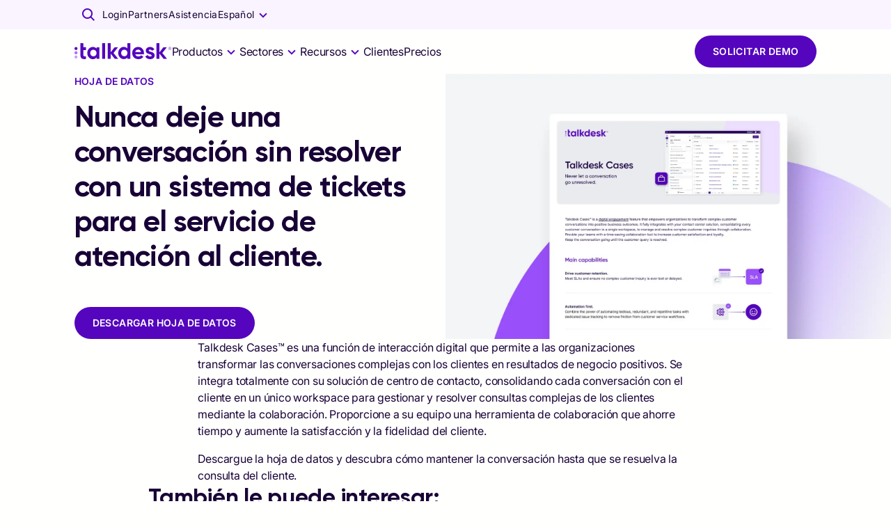

--- FILE ---
content_type: text/html; charset=utf-8
request_url: https://www.talkdesk.com/es-es/resources/datasheets/talkdesk-cases/
body_size: 55828
content:
<!DOCTYPE html><html lang="es-ES"><head><meta charset="UTF-8" data-next-head="" /><meta name="viewport" content="width=device-width, initial-scale=1, shrink-to-fit=no" data-next-head="" /><title data-next-head="">Talkdesk Cases - Datasheets | Talkdesk</title><meta name="content-security-policy" content="script-src 'self' https://www.google-analytics.com; frame-ancestors 'self' *.talkdeskdev.com *.talkdeskstg.com *.talkdeskqa.com *.talkdesk.com *.talkdeskstgid.com *.talkdeskqaid.com *.talkdeskid.com *.talkdeskidca.com *.talkdeskid.eu *.mitelcxid.com *.talkdeskqaidca.com *.tdresellerqaid.com" data-next-head="" /><meta name="permissions-policy" content="geolocation=(), midi=(),sync-xhr=(),accelerometer=(), gyroscope=(), magnetometer=(), camera=(), fullscreen=(self)" data-next-head="" /><meta name="referrer-policy" content="no-referrer-when-downgrade" data-next-head="" /><meta name="x-xss-protection" content="1; mode=block" data-next-head="" /><meta name="strict-transport-security" content="max-age=31536000; includeSubDomains; preload" data-next-head="" /><meta name="x-frame-options" content="SAMEORIGIN" data-next-head="" /><meta name="x-content-type-options" content="nosniff" data-next-head="" /><meta name="feature-policy" content="autoplay 'none'; camera 'none'" data-next-head="" /><meta name="x-permitted-cross-domain-policies" content="none" data-next-head="" /><meta name="msapplication-TileColor" content="#172241" data-next-head="" /><meta name="theme-color" content="#172241" data-next-head="" /><meta name="msapplication-config" content="#172241" data-next-head="" /><link rel="canonical" data-canonical="" href="https://www.talkdesk.com/es-es/resources/datasheets/talkdesk-cases/" data-next-head="" /><link rel="preload" as="image" href="https://infra-cloudfront-talkdeskcom.svc.talkdeskapp.com/talkdesk_com/talkdesk-cases-datasheet-1.png" data-next-head="" /><meta name="robots" content="index, follow" data-noindex="" data-next-head="" /><meta name="twitter:card" content="summary_large_image" data-next-head="" /><meta name="twitter:creator" content="@Talkdesk" data-next-head="" /><meta name="twitter:description" content="Download the Talkdesk Cases datasheet." data-next-head="" /><meta name="twitter:image" content="https://infra-cloudfront-talkdeskcom.svc.talkdeskapp.com/talkdesk_com/talkdesk-cases-datasheet-1.png" data-next-head="" /><meta name="twitter:site" content="@Talkdesk" data-next-head="" /><meta name="twitter:title" content="Talkdesk Cases - Datasheets | Talkdesk" data-next-head="" /><meta property="fb:app_id" content="356171705189330" data-next-head="" /><meta property="og:description" content="Download the Talkdesk Cases datasheet." name="description" data-next-head="" /><meta property="og:image:alt" content="Talkdesk" data-next-head="" /><meta property="og:image:height" content="628" data-next-head="" /><meta property="og:image:secure_url" content="https://infra-cloudfront-talkdeskcom.svc.talkdeskapp.com/talkdesk_com/talkdesk-cases-datasheet-1.png" data-next-head="" /><meta property="og:image:width" content="1200" data-next-head="" /><meta property="og:image" content="https://infra-cloudfront-talkdeskcom.svc.talkdeskapp.com/talkdesk_com/talkdesk-cases-datasheet-1.png" name="image" data-next-head="" /><meta property="og:locale" content="es_ES" data-next-head="" /><meta property="og:site_name" content="Talkdesk" data-next-head="" /><meta property="og:title" content="Talkdesk Cases - Datasheets | Talkdesk" name="title" data-next-head="" /><meta property="og:type" content="website" data-next-head="" /><meta property="og:url" content="https://www.talkdesk.com/es-es/resources/datasheets/talkdesk-cases/" data-next-head="" /><link rel="apple-touch-icon" sizes="57x57" href="https://prd-cdn-talkdesk.talkdesk.com/cdn-assets/latest/talkdesk/brand/main_brand/favicon/white/apple-icon-57x57.png" data-next-head="" /><link rel="apple-touch-icon" sizes="60x60" href="https://prd-cdn-talkdesk.talkdesk.com/cdn-assets/latest/talkdesk/brand/main_brand/favicon/white/apple-icon-60x60.png" data-next-head="" /><link rel="apple-touch-icon" sizes="72x72" href="https://prd-cdn-talkdesk.talkdesk.com/cdn-assets/latest/talkdesk/brand/main_brand/favicon/white/apple-icon-72x72.png" data-next-head="" /><link rel="apple-touch-icon" sizes="76x76" href="https://prd-cdn-talkdesk.talkdesk.com/cdn-assets/latest/talkdesk/brand/main_brand/favicon/white/apple-icon-76x76.png" data-next-head="" /><link rel="apple-touch-icon" sizes="114x114" href="https://prd-cdn-talkdesk.talkdesk.com/cdn-assets/latest/talkdesk/brand/main_brand/favicon/white/apple-icon-114x114.png" data-next-head="" /><link rel="apple-touch-icon" sizes="120x120" href="https://prd-cdn-talkdesk.talkdesk.com/cdn-assets/latest/talkdesk/brand/main_brand/favicon/white/apple-icon-120x120.png" data-next-head="" /><link rel="apple-touch-icon" sizes="144x144" href="https://prd-cdn-talkdesk.talkdesk.com/cdn-assets/latest/talkdesk/brand/main_brand/favicon/white/apple-icon-144x144.png" data-next-head="" /><link rel="apple-touch-icon" sizes="152x152" href="https://prd-cdn-talkdesk.talkdesk.com/cdn-assets/latest/talkdesk/brand/main_brand/favicon/white/apple-icon-152x152.png" data-next-head="" /><link rel="apple-touch-icon" sizes="180x180" href="https://prd-cdn-talkdesk.talkdesk.com/cdn-assets/latest/talkdesk/brand/main_brand/favicon/white/apple-icon-180x180.png" data-next-head="" /><link rel="icon" type="image/png" sizes="32x32" href="https://prd-cdn-talkdesk.talkdesk.com/cdn-assets/latest/talkdesk/brand/main_brand/favicon/white/favicon-32x32.png" data-next-head="" /><link rel="icon" type="image/png" sizes="96x96" href="https://prd-cdn-talkdesk.talkdesk.com/cdn-assets/latest/talkdesk/brand/main_brand/favicon/white/favicon-96x96.png" data-next-head="" /><link rel="icon" type="image/png" sizes="192x192" href="https://prd-cdn-talkdesk.talkdesk.com/cdn-assets/latest/talkdesk/brand/main_brand/favicon/white/android-icon-192x192.png" data-next-head="" /><link rel="icon" type="image/png" sizes="16x16" href="https://prd-cdn-talkdesk.talkdesk.com/cdn-assets/latest/talkdesk/brand/main_brand/favicon/white/favicon.ico" data-next-head="" /><link rel="manifest" href="https://prd-cdn-talkdesk.talkdesk.com/cdn-assets/latest/talkdesk/brand/main_brand/favicon/white/manifest.json" data-next-head="" /><meta name="google-site-verification" content="Ww1A8UWrwm9s3xkOkCsbhRu_7Drb9DQ-Vc4ZbxEg1aM" /><script type="text/javascript" src="/es-es/ruxitagentjs_ICA7NVfqrux_10329260115094557.js" data-dtconfig="rid=RID_-1423792507|rpid=-424742649|domain=talkdesk.com|reportUrl=/rb_bf18185ugq|app=ea7c4b59f27d43eb|ssc=1|owasp=1|featureHash=ICA7NVfqrux|rdnt=1|uxrgce=1|cuc=729baoli|mel=100000|expw=1|dpvc=1|lastModification=1769418116760|tp=500,50,0|srbbv=2|agentUri=/ruxitagentjs_ICA7NVfqrux_10329260115094557.js"></script><link rel="preconnect" href="https://www.googletagmanager.com" /><link rel="preconnect" href="https://dev.visualwebsiteoptimizer.com" /><link rel="dns-prefetch" href="https://prd-cdn-talkdesk.talkdesk.com" /><link rel="dns-prefetch" href="https://infra-cloudfront-talkdeskcom.svc.talkdeskapp.com" /><link rel="dns-prefetch" href="https://td-talkdesk-com-v2.talkdeskapp.com" /><link rel="dns-prefetch" href="https://cms.talkdesk.com" /><link rel="dns-prefetch" href="https://www.talkdesk.com/es-es" /><link rel="dns-prefetch" href="https://talkdesk.com" /><link rel="preload" href="/es-es/_next/static/media/a1db723976e507d7-s.p.ttf" as="font" type="font/ttf" crossorigin="anonymous" data-next-font="size-adjust" /><link rel="preload" href="/es-es/_next/static/media/3558e0041c416c73-s.p.ttf" as="font" type="font/ttf" crossorigin="anonymous" data-next-font="size-adjust" /><link rel="preload" href="/es-es/_next/static/media/658d907c4ee7ec52-s.p.ttf" as="font" type="font/ttf" crossorigin="anonymous" data-next-font="size-adjust" /><link rel="preload" href="/es-es/_next/static/media/994686382c5c42b7-s.p.ttf" as="font" type="font/ttf" crossorigin="anonymous" data-next-font="size-adjust" /><link rel="preload" href="/es-es/_next/static/css/e833d6a4e01a9b26.css" as="style" /><link rel="preload" href="/es-es/_next/static/css/4458da67641c7778.css" as="style" /><link rel="preload" href="/es-es/_next/static/css/3fe0adef67270e00.css" as="style" /><script id="schemaMarkup_default" type="application/ld+json" data-next-head="">{"@context":"https://schema.org/","@type":"WebPage","name":"Talkdesk Cases  - Datasheets | Talkdesk","description":"Download the Talkdesk Cases datasheet.","url":"https://www.talkdesk.com/es-es/resources/datasheets/talkdesk-cases/","image":"https://infra-cloudfront-talkdeskcom.svc.talkdeskapp.com/talkdesk_com/talkdesk-cases-datasheet-1.png"}</script><link rel="preload" as="image" imagesrcset="/_next/image?url=https%3A%2F%2Finfra-cloudfront-talkdeskcom.svc.talkdeskapp.com%2Ftalkdesk_com%2Ftalkdesk-cases-datasheet-1.webp&amp;w=640&amp;q=50 640w, /_next/image?url=https%3A%2F%2Finfra-cloudfront-talkdeskcom.svc.talkdeskapp.com%2Ftalkdesk_com%2Ftalkdesk-cases-datasheet-1.webp&amp;w=750&amp;q=50 750w, /_next/image?url=https%3A%2F%2Finfra-cloudfront-talkdeskcom.svc.talkdeskapp.com%2Ftalkdesk_com%2Ftalkdesk-cases-datasheet-1.webp&amp;w=828&amp;q=50 828w, /_next/image?url=https%3A%2F%2Finfra-cloudfront-talkdeskcom.svc.talkdeskapp.com%2Ftalkdesk_com%2Ftalkdesk-cases-datasheet-1.webp&amp;w=1080&amp;q=50 1080w, /_next/image?url=https%3A%2F%2Finfra-cloudfront-talkdeskcom.svc.talkdeskapp.com%2Ftalkdesk_com%2Ftalkdesk-cases-datasheet-1.webp&amp;w=1200&amp;q=50 1200w, /_next/image?url=https%3A%2F%2Finfra-cloudfront-talkdeskcom.svc.talkdeskapp.com%2Ftalkdesk_com%2Ftalkdesk-cases-datasheet-1.webp&amp;w=1920&amp;q=50 1920w" imagesizes="100vw" data-next-head="" /><script id="vwoCode" type="text/plain" data-usercentrics="VWO" data-nscript="beforeInteractive">window._vwo_code||(function(){var account_id=824987,version=2.1,settings_tolerance=2000,hide_element='body',hide_element_style='opacity:0 !important;filter:alpha(opacity=0) !important;background:none !important',f=false,w=window,d=document,v=d.querySelector('#vwoCode'),cK='_vwo_'+account_id+'_settings',cc={};try{var c=JSON.parse(localStorage.getItem('_vwo_'+account_id+'_config'));cc=c&&typeof c==='object'?c:{}}catch(e){}var stT=cc.stT==='session'?w.sessionStorage:w.localStorage;code={use_existing_jquery:function(){return typeof use_existing_jquery!=='undefined'?use_existing_jquery:undefined},library_tolerance:function(){return typeof library_tolerance!=='undefined'?library_tolerance:undefined},settings_tolerance:function(){return cc.sT||settings_tolerance},hide_element_style:function(){return '{'+(cc.hES||hide_element_style)+'}'},hide_element:function(){if(performance.getEntriesByName('first-contentful-paint')[0]){return ''}return typeof cc.hE==='string'?cc.hE:hide_element},getVersion:function(){return version},finish:function(e){if(!f){f=true;var t=d.getElementById('_vis_opt_path_hides');if(t){t.parentNode.removeChild(t)}if(e){new Image().src='https://dev.visualwebsiteoptimizer.com/ee.gif?a='+account_id+e}}},finished:function(){return f},addScript:function(e){var t=d.createElement('script');t.type='text/javascript';if(e.src){t.src=e.src}else{t.text=e.text}d.getElementsByTagName('head')[0].appendChild(t)},load:function(e,t){var i=this.getSettings(),n=d.createElement('script'),r=this;t=t||{};if(i){n.textContent=i;d.getElementsByTagName('head')[0].appendChild(n);if(!w.VWO||VWO.caE){stT.removeItem(cK);r.load(e)}}else{var o=new XMLHttpRequest();o.open('GET',e,true);o.withCredentials=!t.dSC;o.responseType=t.responseType||'text';o.onload=function(){if(t.onloadCb){return t.onloadCb(o,e)}if(o.status===200){w._vwo_code.addScript({text:o.responseText})}else{w._vwo_code.finish('&e=loading_failure:'+e)}};o.onerror=function(){if(t.onerrorCb){return t.onerrorCb(e)}w._vwo_code.finish('&e=loading_failure:'+e)};o.send()}},getSettings:function(){try{var e=stT.getItem(cK);if(!e){return}e=JSON.parse(e);if(Date.now()>e.e){stT.removeItem(cK);return}return e.s}catch(e){return}},init:function(){if(d.URL.indexOf('__vwo_disable__')>-1){return}var e=this.settings_tolerance();w._vwo_settings_timer=setTimeout(function(){w._vwo_code.finish();stT.removeItem(cK)},e);var t;if(this.hide_element()!=='body'){t=d.createElement('style');var i=this.hide_element(),n=i?i+this.hide_element_style():'',r=d.getElementsByTagName('head')[0];t.setAttribute('id','_vis_opt_path_hides');v&&t.setAttribute('nonce',v.nonce);t.setAttribute('type','text/css');if(t.styleSheet){t.styleSheet.cssText=n}else{t.appendChild(d.createTextNode(n))}r.appendChild(t)}else{t=d.getElementsByTagName('head')[0];var n=d.createElement('div');n.style.cssText='z-index: 2147483647 !important;position: fixed !important;left: 0 !important;top: 0 !important;width: 100% !important;height: 100% !important;background: white !important;';n.setAttribute('id','_vis_opt_path_hides');n.classList.add('_vis_hide_layer');t.parentNode.insertBefore(n,t.nextSibling)}var o='https://dev.visualwebsiteoptimizer.com/j.php?a='+account_id+'&u='+encodeURIComponent(d.URL)+'&vn='+version;if(w.location.search.indexOf('_vwo_xhr')!==-1){this.addScript({src:o})}else{this.load(o+'&x=true')}}};w._vwo_code=code;code.init()})();(function(){var i=window;function t(){if(i._vwo_code){var e=(t.hidingStyle=document.getElementById('_vis_opt_path_hides')||t.hidingStyle);if(!i._vwo_code.finished()&&!_vwo_code.libExecuted&&(!i.VWO||!VWO.dNR)){if(!document.getElementById('_vis_opt_path_hides')){document.getElementsByTagName('head')[0].appendChild(e)}requestAnimationFrame(t)}}}t()})();</script><link rel="stylesheet" href="/es-es/_next/static/css/e833d6a4e01a9b26.css" data-n-g="" /><link rel="stylesheet" href="/es-es/_next/static/css/4458da67641c7778.css" data-n-p="" /><link rel="stylesheet" href="/es-es/_next/static/css/3fe0adef67270e00.css" data-n-p="" /><noscript data-n-css=""></noscript><script defer="" nomodule="" src="/es-es/_next/static/chunks/polyfills-42372ed130431b0a.js"></script><script id="gtmConsent" src="/es-es/assets/scripts/gtm-consent.js" defer="" data-nscript="beforeInteractive"></script><script id="onConsentGranted" type="text/plain" data-usercentrics="Google Analytics 4" src="/es-es/assets/scripts/ga4-on-consent-granted.js" defer="" data-nscript="beforeInteractive"></script><script defer="" src="/es-es/_next/static/chunks/9591.8d4047277f97cf85.js"></script><script defer="" src="/es-es/_next/static/chunks/6321.d341078ead5efe35.js"></script><script defer="" src="/es-es/_next/static/chunks/e63e310b-fc6d9109a9d4865f.js"></script><script defer="" src="/es-es/_next/static/chunks/4294-f56102eab19721f0.js"></script><script defer="" src="/es-es/_next/static/chunks/3491.f1ea14d474b33eb0.js"></script><script defer="" src="/es-es/_next/static/chunks/741.853fe034b1ed86ee.js"></script><script defer="" src="/es-es/_next/static/chunks/1457.948b7c92e248a3e5.js"></script><script defer="" src="/es-es/_next/static/chunks/2273-94a7ced53babab8d.js"></script><script defer="" src="/es-es/_next/static/chunks/7181.d79d17c7c29227d5.js"></script><script defer="" src="/es-es/_next/static/chunks/3288.40b570409847e2ce.js"></script><script defer="" src="/es-es/_next/static/chunks/5025.5205dd82ea2d8cf5.js"></script><script defer="" src="/es-es/_next/static/chunks/7968.a79f034c64aad2cc.js"></script><script defer="" src="/es-es/_next/static/chunks/3188.a7c8ced39f85c9b8.js"></script><script defer="" src="/es-es/_next/static/chunks/554.66139e9112862045.js"></script><script defer="" src="/es-es/_next/static/chunks/1669.7157c54fb2d01c46.js"></script><script defer="" src="/es-es/_next/static/chunks/2389.45f5498751276439.js"></script><script defer="" src="/es-es/_next/static/chunks/7348.94817de781e1a1ae.js"></script><script defer="" src="/es-es/_next/static/chunks/1741.00f87ad35a48624f.js"></script><script defer="" src="/es-es/_next/static/chunks/583.37241de8134bc572.js"></script><script defer="" src="/es-es/_next/static/chunks/4601.dd3e8c057fcec618.js"></script><script defer="" src="/es-es/_next/static/chunks/3504.01c44827d86bc233.js"></script><script defer="" src="/es-es/_next/static/chunks/4480.e08758fec50c1d26.js"></script><script defer="" src="/es-es/_next/static/chunks/7225.66f60fdec2571f14.js"></script><script defer="" src="/es-es/_next/static/chunks/4381.28b7f5443b179547.js"></script><script defer="" src="/es-es/_next/static/chunks/4593.73899386722d1ccf.js"></script><script defer="" src="/es-es/_next/static/chunks/5124.3dfdc665cdb9131e.js"></script><script defer="" src="/es-es/_next/static/chunks/5159.02277fc6be6dbae2.js"></script><script defer="" src="/es-es/_next/static/chunks/612.58e219be851db053.js"></script><script defer="" src="/es-es/_next/static/chunks/3448.df8ea57ca06e8ad3.js"></script><script defer="" src="/es-es/_next/static/chunks/199.111608a424c451e1.js"></script><script defer="" src="/es-es/_next/static/chunks/2706.6d1439973acf3027.js"></script><script defer="" src="/es-es/_next/static/chunks/8918.132797680b0a7518.js"></script><script defer="" src="/es-es/_next/static/chunks/6413.529410596b984067.js"></script><script src="/es-es/_next/static/chunks/webpack-3f4c8a98de515288.js" defer=""></script><script src="/es-es/_next/static/chunks/framework-38d00379d7a41d4e.js" defer=""></script><script src="/es-es/_next/static/chunks/main-ec22ebf0e8559d3d.js" defer=""></script><script src="/es-es/_next/static/chunks/pages/_app-e9c785d322b0ac03.js" defer=""></script><script src="/es-es/_next/static/chunks/5152-7ce5db743f587d50.js" defer=""></script><script src="/es-es/_next/static/chunks/1735-3d1c42906bfb0c9c.js" defer=""></script><script src="/es-es/_next/static/chunks/1951-037439b9466f067d.js" defer=""></script><script src="/es-es/_next/static/chunks/597-77e626c8596eb763.js" defer=""></script><script src="/es-es/_next/static/chunks/2524-bc42d1ce50977f05.js" defer=""></script><script src="/es-es/_next/static/chunks/6577-dd12ce5d1913da28.js" defer=""></script><script src="/es-es/_next/static/chunks/1867-0980370869fff44c.js" defer=""></script><script src="/es-es/_next/static/chunks/5097-5f4701ef8ae8dfc7.js" defer=""></script><script src="/es-es/_next/static/chunks/6847-bd863c3646d912d7.js" defer=""></script><script src="/es-es/_next/static/chunks/206-33bd92a06c85cf66.js" defer=""></script><script src="/es-es/_next/static/chunks/1168-84cdc60d1b22521f.js" defer=""></script><script src="/es-es/_next/static/chunks/324-e80b244b327b3a0c.js" defer=""></script><script src="/es-es/_next/static/chunks/7388-c9e0e748c55af94a.js" defer=""></script><script src="/es-es/_next/static/chunks/4366-0f42690be1c427e9.js" defer=""></script><script src="/es-es/_next/static/chunks/pages/%5B...url%5D-9c826124aea81616.js" defer=""></script><script src="/es-es/_next/static/CRvI_IgErOvAaXEOZYQ6X/_buildManifest.js" defer=""></script><script src="/es-es/_next/static/CRvI_IgErOvAaXEOZYQ6X/_ssgManifest.js" defer=""></script><style data-emotion="css-global 1y249nb">:root{--font-gilroy:'gilroyFont','gilroyFont Fallback',arial,futura,sans-serif;--font-inter:'interFont','interFont Fallback',helvetica,arial,sans-serif;--color--success-light:#1fc78f;--color--success-dark:#00a870;--color--warning-light:#ffcc00;--color--warning-dark:#edbd00;--color--error-light:#ff4538;--color--error-dark:#b80c00;--color--transparent:rgba(255, 255, 254, 0);--color--white:#fffffe;--color--grey-100:#fafafb;--color--grey-200:#f4f5f7;--color--grey-300:#e9ebef;--color--grey-400:#dfe1e6;--color--grey-500:#d4d7de;--color--grey-600:#c9cdd6;--color--grey-700:#b4b9c1;--color--grey-800:#8d9096;--color--grey-main:#f4f5f7;--color--teal-100:#e3fcfa;--color--teal-200:#c7f8f4;--color--teal-300:#9df3ec;--color--teal-400:#73efe4;--color--teal-500:#57ebdf;--color--teal-600:#3ae8d9;--color--teal-700:#18ccbd;--color--teal-800:#14a79b;--color--teal-main:#3ae8d9;--color--yellow-100:#fffae6;--color--yellow-200:#fff5cc;--color--yellow-300:#ffeb99;--color--yellow-400:#ffe066;--color--yellow-500:#ffd633;--color--yellow-600:#ffcc00;--color--yellow-700:#e6b800;--color--yellow-800:#cca300;--color--yellow-main:#ffcc00;--color--purple-100:#f9f4ff;--color--purple-200:#e6d3fe;--color--purple-300:#c99fff;--color--purple-400:#aa6dfb;--color--purple-500:#8023f9;--color--purple-600:#5405bd;--color--purple-700:#360379;--color--purple-800:#180136;--color--purple-main:#5405BD;--color--deep-purple-100:#f9f4ff;--color--deep-purple-200:#e6d3fe;--color--deep-purple-300:#c99fff;--color--deep-purple-400:#aa6dfb;--color--deep-purple-500:#8023f9;--color--deep-purple-600:#5405bd;--color--deep-purple-700:#360379;--color--deep-purple-800:#180136;--color--deep-purple-main:#180136;--color--purple-mid-100:#f9f4ff;--color--purple-mid-200:#e6d3fe;--color--purple-mid-300:#c99fff;--color--purple-mid-400:#aa6dfb;--color--purple-mid-500:#8023f9;--color--purple-mid-600:#5405bd;--color--purple-mid-700:#360379;--color--purple-mid-800:#180136;--color--purple-mid-main:#5405BD;--color--neutral-100:#fafafb;--color--neutral-200:#f4f5f7;--color--neutral-300:#e9ebef;--color--neutral-400:#dfe1e6;--color--neutral-500:#d4d7de;--color--neutral-600:#c9cdd6;--color--neutral-700:#b4b9c1;--color--neutral-800:#8d9096;--color--neutral-main:#f4f5f7;--color--gradient-neutral-100:#fafafb;--color--gradient-neutral-200:#f4f5f7;--color--gradient-neutral-300:#e9ebef;--color--gradient-neutral-400:#dfe1e6;--color--gradient-neutral-500:#d4d7de;--color--gradient-neutral-600:#c9cdd6;--color--gradient-neutral-700:#b4b9c1;--color--gradient-neutral-800:#8d9096;--color--gradient-neutral-main:#f4f5f7;--color--gradient-ai-100:#fafafb;--color--gradient-ai-200:#f4f5f7;--color--gradient-ai-300:#e9ebef;--color--gradient-ai-400:#dfe1e6;--color--gradient-ai-500:#d4d7de;--color--gradient-ai-600:#c9cdd6;--color--gradient-ai-700:#b4b9c1;--color--gradient-ai-800:#8d9096;--color--gradient-ai-main:#f4f5f7;--color--gradient-purple-mid-100:#f9f4ff;--color--gradient-purple-mid-200:#e6d3fe;--color--gradient-purple-mid-300:#c99fff;--color--gradient-purple-mid-400:#aa6dfb;--color--gradient-purple-mid-500:#8023f9;--color--gradient-purple-mid-600:#5405bd;--color--gradient-purple-mid-700:#360379;--color--gradient-purple-mid-800:#180136;--color--gradient-purple-mid-main:#5405BD;--color--black:#000000;--color--success-main:#1cb381;--color--warning-main:#f6c500;--color--error-main:#e63e32;--color--financial-100:#e6f7fe;--color--financial-200:#ccf0fc;--color--financial-300:#99e0f9;--color--financial-400:#67d1f7;--color--financial-500:#34c1f4;--color--financial-600:#01b2f1;--color--financial-700:#018ec1;--color--financial-800:#016b91;--color--financial-main:#01b2f1;--color--healthcare-100:#e8f9f8;--color--healthcare-200:#d0f3f1;--color--healthcare-300:#a1e7e2;--color--healthcare-400:#72dbd4;--color--healthcare-500:#43cfc5;--color--healthcare-600:#14c3b7;--color--healthcare-700:#109c92;--color--healthcare-800:#0c756e;--color--healthcare-main:#14c3b7;--color--retail-100:#ffe8e9;--color--retail-200:#ffd1d4;--color--retail-300:#ffa3a8;--color--retail-400:#ff767d;--color--retail-500:#ff4851;--color--retail-600:#ff1a26;--color--retail-700:#e61722;--color--retail-800:#b3121b;--color--retail-main:#ff1a26;--color--government-100:#fff2e6;--color--government-200:#ffe6cc;--color--government-300:#ffcd99;--color--government-400:#feb366;--color--government-500:#fe9a33;--color--government-600:#fe8100;--color--government-700:#ed5c12;--color--government-800:#d55310;--color--government-main:#fe8100;--color--communications-100:#fcecff;--color--communications-200:#fad8ff;--color--communications-300:#f4b1ff;--color--communications-400:#ef8aff;--color--communications-500:#e963ff;--color--communications-600:#e43cff;--color--communications-700:#b630cc;--color--communications-800:#892499;--color--communications-main:#e43cff;--color--travel-100:#f2f9e6;--color--travel-200:#e4f3ce;--color--travel-300:#c9e79c;--color--travel-400:#afdc6b;--color--travel-500:#94d039;--color--travel-600:#79c408;--color--travel-700:#619d06;--color--travel-800:#497605;--color--travel-main:#79c408;--breakpoint-xs:0px;--breakpoint-sm:576px;--breakpoint-md:768px;--breakpoint-lg:992px;--breakpoint-xl:1440px;--breakpoint-xxl:1920px;}::-moz-selection{background-color:#5405bd;color:#fffffe;-moz-text-fill-color:#fffffe;}::selection{background-color:#5405bd;color:#fffffe;-webkit-text-fill-color:#fffffe;}.MuiButtonBase-root .MuiTypography-root{-webkit-user-select:text;-moz-user-select:text;-ms-user-select:text;user-select:text;}img{pointer-events:none;}a{-webkit-text-decoration:none;text-decoration:none;}input,button,select,optgroup,textarea{margin:0;font-family:inherit;font-size:inherit;line-height:inherit;outline:none;border:none;}fieldset{min-width:0;padding:0;margin:0;border:0;}.-content-center ul,.-content-center ol{list-style-position:inside;padding-left:1.25rem;}@media (min-width:576px){.-content-center ul,.-content-center ol{padding-left:0;}}.-content-center .custom-bullet-list{display:-webkit-inline-box;display:-webkit-inline-flex;display:-ms-inline-flexbox;display:inline-flex;-webkit-flex-direction:column;-ms-flex-direction:column;flex-direction:column;-webkit-align-items:center;-webkit-box-align:center;-ms-flex-align:center;align-items:center;}.-scroll-custom:not(.indiana-scroll-container){scrollbar-width:5px;scrollbar-color:#5405bd transparent;}.-scroll-custom:not(.indiana-scroll-container)::-webkit-scrollbar{height:22px;width:22px;}.-scroll-custom:not(.indiana-scroll-container)::-webkit-scrollbar:horizontal,.-scroll-custom:not(.indiana-scroll-container)::-webkit-scrollbar:vertical{height:22px;width:22px;}.-scroll-custom:not(.indiana-scroll-container)::-webkit-scrollbar-track{background:transparent;}.-scroll-custom:not(.indiana-scroll-container)::-webkit-scrollbar-thumb{-webkit-background-clip:padding-box;background-clip:padding-box;background-color:#5405bd;border-radius:12px;border:8px solid transparent;box-shadow:inset 0 0 0 4px #5405bd;}.grecaptcha-badge{visibility:hidden;}</style><style data-emotion="css-global 10g774k">html{-webkit-font-smoothing:antialiased;-moz-osx-font-smoothing:grayscale;box-sizing:border-box;-webkit-text-size-adjust:100%;}*,*::before,*::after{box-sizing:inherit;}strong,b{font-weight:700;}body{margin:0;color:#180136;font-family:"Roboto","Helvetica","Arial",sans-serif;font-weight:400;font-size:1rem;line-height:1.5;letter-spacing:0.00938em;background-color:#fffffe;}@media print{body{background-color:#fffffe;}}body::backdrop{background-color:#fffffe;}body{font-family:var(--font-inter);-moz-osx-font-smoothing:grayscale;scroll-behavior:smooth;-webkit-font-smoothing:antialiased;}</style><style data-emotion="css-global animation-1ly7bvh">@-webkit-keyframes animation-1ly7bvh{0%{--overflowDetect:1;}100%{--overflowDetect:1;}}@keyframes animation-1ly7bvh{0%{--overflowDetect:1;}100%{--overflowDetect:1;}}</style><style data-emotion="css 1oaa58l 18u0hxh jiq6x1 9bs2m9 1fplsk6 zez1uk 1tfirtq uwwqev lqs28c 1jkcffo wepoqj 1g07eiq 1n13tl5 3viesh x54h20 rhhwo3 1yto0ll 1ne6f4g tq9mh2 1r9agt3 1mpu3p6 894zwh 3o587h 1lg6ps9 132o3f2 19dfmdy mzpjxp 1ltwxu p5ru2w 12y8sqk 1y0tjcg 1xdhyk6 sppcx7 45ta0l k5uxew 1co4i6v 14v3j0 tnia3w 1yymsg6 1ttlvvl 12w5aah advpmq a9e7s1 i9ke8b 1loyxcu 10su4yk 1xbhg3u 1dh5c3j p2lctd 1c6674c 1xa7bnx 1f8e40g pvrya3 kp85fr k6hd01 tt4q05 1slyaf kzwbn1 rh1kxc teb14j ui0h4z 1bw5vuw 1ovb4e5 1k1wp3k sk2fei hu4hjb bxh85l 1hyf930 1onugpz l9f24k 6bt4d2 712frn v6tghi 1vzgtpy 1ltu9qz 1nxxsw1 1xkligj feny3w 3s883r 8vgcre 1p44k52 13f68ec 1ah4giy 17pg5kd svpypx 1fximqb 15bp1d 1sqwld4 1ugqf42 5vhoyk 1tcr3yr qdwg1k 1wjp4rs 5zzo97 9h6quu 14yxkhl 1wbli2j 1n5khr6 1pyfgl0 52k1ih a1hwxe g484rm q9n5pz yzgyl9">.css-1oaa58l{width:100%;background-color:#F9F4FF;z-index:1102;position:relative;}*:has(body[style*="overflow: hidden"]) .css-1oaa58l{width:calc(100% + var(--scrollbar-compensation));padding-right:var(--scrollbar-compensation);}.css-18u0hxh{min-width:0;box-sizing:border-box;max-width:1920px;width:100%;padding-inline:24px;margin-inline:auto;}@media (min-width:576px){.css-18u0hxh{padding-inline:1%;}}.css-jiq6x1{--Grid-columns:12;--Grid-columnSpacing:0px;--Grid-rowSpacing:0px;-webkit-flex-direction:row;-ms-flex-direction:row;flex-direction:row;min-width:0;box-sizing:border-box;display:-webkit-box;display:-webkit-flex;display:-ms-flexbox;display:flex;-webkit-box-flex-wrap:wrap;-webkit-flex-wrap:wrap;-ms-flex-wrap:wrap;flex-wrap:wrap;gap:var(--Grid-rowSpacing) var(--Grid-columnSpacing);margin-inline:-1%;}.css-jiq6x1 >*{--Grid-parent-columns:12;}.css-jiq6x1 >*{--Grid-parent-columnSpacing:0px;}.css-jiq6x1 >*{--Grid-parent-rowSpacing:0px;}.css-9bs2m9{-webkit-box-flex:0;-webkit-flex-grow:0;-ms-flex-positive:0;flex-grow:0;-webkit-flex-basis:auto;-ms-flex-preferred-size:auto;flex-basis:auto;width:calc(100% * 12 / var(--Grid-parent-columns) - (var(--Grid-parent-columns) - 12) * (var(--Grid-parent-columnSpacing) / var(--Grid-parent-columns)));min-width:0;box-sizing:border-box;position:relative;padding-inline:1%;}@media (min-width:576px){.css-9bs2m9{-webkit-box-flex:0;-webkit-flex-grow:0;-ms-flex-positive:0;flex-grow:0;-webkit-flex-basis:auto;-ms-flex-preferred-size:auto;flex-basis:auto;width:calc(100% * 10 / var(--Grid-parent-columns) - (var(--Grid-parent-columns) - 10) * (var(--Grid-parent-columnSpacing) / var(--Grid-parent-columns)));}}@media (min-width:576px){.css-9bs2m9{margin-left:calc(100% * 1 / var(--Grid-parent-columns) + var(--Grid-parent-columnSpacing) * 1 / var(--Grid-parent-columns));}}.css-1fplsk6{display:-webkit-box;display:-webkit-flex;display:-ms-flexbox;display:flex;-webkit-flex-direction:row;-ms-flex-direction:row;flex-direction:row;gap:40px;-webkit-box-pack:end;-ms-flex-pack:end;-webkit-justify-content:end;justify-content:end;min-height:2.6rem;}.css-zez1uk{display:-webkit-inline-box;display:-webkit-inline-flex;display:-ms-inline-flexbox;display:inline-flex;-webkit-align-items:center;-webkit-box-align:center;-ms-flex-align:center;align-items:center;-webkit-box-pack:center;-ms-flex-pack:center;-webkit-justify-content:center;justify-content:center;position:relative;box-sizing:border-box;-webkit-tap-highlight-color:transparent;background-color:transparent;outline:0;border:0;margin:0;border-radius:0;padding:0;cursor:pointer;-webkit-user-select:none;-moz-user-select:none;-ms-user-select:none;user-select:none;vertical-align:middle;-moz-appearance:none;-webkit-appearance:none;-webkit-text-decoration:none;text-decoration:none;color:inherit;text-align:center;-webkit-flex:0 0 auto;-ms-flex:0 0 auto;flex:0 0 auto;font-size:1.5rem;padding:8px;border-radius:50%;color:rgba(0, 0, 0, 0.54);-webkit-transition:background-color 150ms cubic-bezier(0.4, 0, 0.2, 1) 0ms;transition:background-color 150ms cubic-bezier(0.4, 0, 0.2, 1) 0ms;height:auto;}.css-zez1uk::-moz-focus-inner{border-style:none;}.css-zez1uk.Mui-disabled{pointer-events:none;cursor:default;}@media print{.css-zez1uk{-webkit-print-color-adjust:exact;color-adjust:exact;}}.css-zez1uk.MuiButtonBase-root.carouselArrowButton,.css-zez1uk.MuiButtonBase-root.TuiScrollCarousel-action{--color:#fffffe;--bgColor:#180136;}.css-zez1uk.MuiButtonBase-root.carouselArrowButton:hover,.css-zez1uk.MuiButtonBase-root.TuiScrollCarousel-action:hover{--bgColor:#5405bd;}.css-zez1uk.MuiButtonBase-root.carouselArrowButton.Mui-disabled,.css-zez1uk.MuiButtonBase-root.TuiScrollCarousel-action.Mui-disabled{--color:#9C93AA;--bgColor:#e9ebef;}.css-zez1uk.Mui-disabled{background-color:transparent;color:#9C93AA;}.css-zez1uk.MuiIconButton-loading{color:transparent;}.css-1tfirtq{-webkit-user-select:none;-moz-user-select:none;-ms-user-select:none;user-select:none;width:1em;height:1em;display:inline-block;-webkit-flex-shrink:0;-ms-flex-negative:0;flex-shrink:0;-webkit-transition:fill 200ms cubic-bezier(0.4, 0, 0.2, 1) 0ms;transition:fill 200ms cubic-bezier(0.4, 0, 0.2, 1) 0ms;fill:currentColor;font-size:1.5rem;font-size:24px;}.css-1tfirtq.TuiIcon-root{color:#5405bd;}.css-uwwqev{width:100%;height:100%;}.css-lqs28c{margin:0;font:inherit;line-height:inherit;letter-spacing:inherit;color:#5405bd;text-rendering:optimizeSpeed;color:#180136;-webkit-text-decoration:none;text-decoration:none;display:-webkit-box;display:-webkit-flex;display:-ms-flexbox;display:flex;-webkit-box-pack:center;-ms-flex-pack:center;-webkit-justify-content:center;justify-content:center;-webkit-align-items:center;-webkit-box-align:center;-ms-flex-align:center;align-items:center;}.css-lqs28c.SlickCounter{color:#8023f9;}.css-lqs28c.MuiTypography-root.table-track{color:var(--color);background-color:var(--backgroundColor);}.css-lqs28c.MuiTypography-root.table-track.-primary{--color:#fffffe;--backgroundColor:#5405bd;}.css-lqs28c.MuiTypography-root.table-track.-secondary{--color:#fffffe;--backgroundColor:#180136;}.css-lqs28c:hover .TuiIcon-root{-webkit-transform:translateX(3px);-moz-transform:translateX(3px);-ms-transform:translateX(3px);transform:translateX(3px);-webkit-transition:-webkit-transform 200ms;transition:transform 200ms;}.css-1jkcffo{margin:0;font-family:var(--font-inter);font-weight:600;font-size:0.75rem;line-height:1.25rem;letter-spacing:0.01875rem;text-transform:uppercase;text-rendering:optimizeSpeed;color:#180136;font-size:1rem;font-weight:400;text-transform:capitalize;}@media (max-width: 767px) and (pointer: coarse){.css-1jkcffo{font-size:1rem;}}@media (min-width:768px){.css-1jkcffo{font-size:0.875rem;letter-spacing:0.025rem;}}@media (min-width:1920px){.css-1jkcffo{font-size:1rem;letter-spacing:0.03125rem;}}.css-1jkcffo.SlickCounter{color:#8023f9;}.css-1jkcffo.MuiTypography-root.table-track{color:var(--color);background-color:var(--backgroundColor);}.css-1jkcffo.MuiTypography-root.table-track.-primary{--color:#fffffe;--backgroundColor:#5405bd;}.css-1jkcffo.MuiTypography-root.table-track.-secondary{--color:#fffffe;--backgroundColor:#180136;}.css-wepoqj{position:relative;height:auto;}@media (min-width: 1200px){.css-wepoqj{display:-webkit-box;display:-webkit-flex;display:-ms-flexbox;display:flex;padding:0!important;}}.css-1g07eiq{display:-webkit-inline-box;display:-webkit-inline-flex;display:-ms-inline-flexbox;display:inline-flex;-webkit-align-items:center;-webkit-box-align:center;-ms-flex-align:center;align-items:center;-webkit-box-pack:center;-ms-flex-pack:center;-webkit-justify-content:center;justify-content:center;position:relative;box-sizing:border-box;-webkit-tap-highlight-color:transparent;background-color:transparent;outline:0;border:0;margin:0;border-radius:0;padding:0;cursor:pointer;-webkit-user-select:none;-moz-user-select:none;-ms-user-select:none;user-select:none;vertical-align:middle;-moz-appearance:none;-webkit-appearance:none;-webkit-text-decoration:none;text-decoration:none;color:inherit;text-align:center;-webkit-flex:0 0 auto;-ms-flex:0 0 auto;flex:0 0 auto;font-size:1.5rem;padding:8px;border-radius:50%;color:rgba(0, 0, 0, 0.54);-webkit-transition:background-color 150ms cubic-bezier(0.4, 0, 0.2, 1) 0ms;transition:background-color 150ms cubic-bezier(0.4, 0, 0.2, 1) 0ms;color:inherit;padding:12px;font-size:1.75rem;display:-webkit-box;display:-webkit-flex;display:-ms-flexbox;display:flex;padding:0;}.css-1g07eiq::-moz-focus-inner{border-style:none;}.css-1g07eiq.Mui-disabled{pointer-events:none;cursor:default;}@media print{.css-1g07eiq{-webkit-print-color-adjust:exact;color-adjust:exact;}}.css-1g07eiq.MuiButtonBase-root.carouselArrowButton,.css-1g07eiq.MuiButtonBase-root.TuiScrollCarousel-action{--color:#fffffe;--bgColor:#180136;}.css-1g07eiq.MuiButtonBase-root.carouselArrowButton:hover,.css-1g07eiq.MuiButtonBase-root.TuiScrollCarousel-action:hover{--bgColor:#5405bd;}.css-1g07eiq.MuiButtonBase-root.carouselArrowButton.Mui-disabled,.css-1g07eiq.MuiButtonBase-root.TuiScrollCarousel-action.Mui-disabled{--color:#9C93AA;--bgColor:#e9ebef;}.css-1g07eiq.Mui-disabled{background-color:transparent;color:#9C93AA;}.css-1g07eiq.MuiIconButton-loading{color:transparent;}.css-1g07eiq .TuiIcon-root{-webkit-transform:rotate(0deg);-moz-transform:rotate(0deg);-ms-transform:rotate(0deg);transform:rotate(0deg);-webkit-transition:-webkit-transform 250ms ease-in;transition:transform 250ms ease-in;color:#5405bd;background:none;}.css-1n13tl5{margin:0;font-family:var(--font-inter);font-weight:600;font-size:0.75rem;line-height:1.25rem;letter-spacing:0.01875rem;text-transform:uppercase;text-rendering:optimizeSpeed;color:#180136;text-transform:capitalize;font-weight:400;}@media (max-width: 767px) and (pointer: coarse){.css-1n13tl5{font-size:1rem;}}@media (min-width:768px){.css-1n13tl5{font-size:0.875rem;letter-spacing:0.025rem;}}@media (min-width:1920px){.css-1n13tl5{font-size:1rem;letter-spacing:0.03125rem;}}.css-1n13tl5.SlickCounter{color:#8023f9;}.css-1n13tl5.MuiTypography-root.table-track{color:var(--color);background-color:var(--backgroundColor);}.css-1n13tl5.MuiTypography-root.table-track.-primary{--color:#fffffe;--backgroundColor:#5405bd;}.css-1n13tl5.MuiTypography-root.table-track.-secondary{--color:#fffffe;--backgroundColor:#180136;}.css-3viesh{-webkit-user-select:none;-moz-user-select:none;-ms-user-select:none;user-select:none;width:1em;height:1em;display:inline-block;-webkit-flex-shrink:0;-ms-flex-negative:0;flex-shrink:0;-webkit-transition:fill 200ms cubic-bezier(0.4, 0, 0.2, 1) 0ms;transition:fill 200ms cubic-bezier(0.4, 0, 0.2, 1) 0ms;fill:currentColor;font-size:1.5rem;color:#5405bd;font-size:24px;color:#5405bd;}.css-x54h20{list-style:none;margin:0;padding:0;position:relative;padding-top:8px;padding-bottom:8px;}@media (max-width: 1199.95px){.css-x54h20{display:none;padding:0 1.25rem;margin-top:20px;}}@media (min-width: 1200px){.css-x54h20{z-index:9;padding:0;position:absolute;right:0;box-shadow:0 16px 30px 0 rgba(24,1,54,.16);max-height:0;opacity:0;-webkit-transition:max-height .35s ease-out;transition:max-height .35s ease-out;background-color:var(--color--white);overflow:hidden;top:2.5rem;min-width:15rem;}}.css-rhhwo3{display:-webkit-inline-box;display:-webkit-inline-flex;display:-ms-inline-flexbox;display:inline-flex;-webkit-align-items:center;-webkit-box-align:center;-ms-flex-align:center;align-items:center;-webkit-box-pack:center;-ms-flex-pack:center;-webkit-justify-content:center;justify-content:center;position:relative;box-sizing:border-box;-webkit-tap-highlight-color:transparent;background-color:transparent;outline:0;border:0;margin:0;border-radius:0;padding:0;cursor:pointer;-webkit-user-select:none;-moz-user-select:none;-ms-user-select:none;user-select:none;vertical-align:middle;-moz-appearance:none;-webkit-appearance:none;-webkit-text-decoration:none;text-decoration:none;color:inherit;font-family:"Roboto","Helvetica","Arial",sans-serif;font-weight:400;font-size:1rem;line-height:1.5;letter-spacing:0.00938em;display:-webkit-box;display:-webkit-flex;display:-ms-flexbox;display:flex;-webkit-box-pack:start;-ms-flex-pack:start;-webkit-justify-content:flex-start;justify-content:flex-start;-webkit-align-items:center;-webkit-box-align:center;-ms-flex-align:center;align-items:center;position:relative;-webkit-text-decoration:none;text-decoration:none;min-height:48px;padding-top:6px;padding-bottom:6px;box-sizing:border-box;white-space:nowrap;padding-left:16px;padding-right:16px;padding:0;min-height:unset;}.css-rhhwo3::-moz-focus-inner{border-style:none;}.css-rhhwo3.Mui-disabled{pointer-events:none;cursor:default;}@media print{.css-rhhwo3{-webkit-print-color-adjust:exact;color-adjust:exact;}}.css-rhhwo3.MuiButtonBase-root.carouselArrowButton,.css-rhhwo3.MuiButtonBase-root.TuiScrollCarousel-action{--color:#fffffe;--bgColor:#180136;}.css-rhhwo3.MuiButtonBase-root.carouselArrowButton:hover,.css-rhhwo3.MuiButtonBase-root.TuiScrollCarousel-action:hover{--bgColor:#5405bd;}.css-rhhwo3.MuiButtonBase-root.carouselArrowButton.Mui-disabled,.css-rhhwo3.MuiButtonBase-root.TuiScrollCarousel-action.Mui-disabled{--color:#9C93AA;--bgColor:#e9ebef;}.css-rhhwo3:hover{-webkit-text-decoration:none;text-decoration:none;background-color:rgba(0, 0, 0, 0.04);}@media (hover: none){.css-rhhwo3:hover{background-color:transparent;}}.css-rhhwo3.Mui-selected{background-color:rgba(84, 5, 189, 0.08);}.css-rhhwo3.Mui-selected.Mui-focusVisible{background-color:rgba(84, 5, 189, 0.2);}.css-rhhwo3.Mui-selected:hover{background-color:rgba(84, 5, 189, 0.12);}@media (hover: none){.css-rhhwo3.Mui-selected:hover{background-color:rgba(84, 5, 189, 0.08);}}.css-rhhwo3.Mui-focusVisible{background-color:rgba(0, 0, 0, 0.12);}.css-rhhwo3.Mui-disabled{opacity:0.38;}.css-rhhwo3+.MuiDivider-root{margin-top:8px;margin-bottom:8px;}.css-rhhwo3+.MuiDivider-inset{margin-left:52px;}.css-rhhwo3 .MuiListItemText-root{margin-top:0;margin-bottom:0;}.css-rhhwo3 .MuiListItemText-inset{padding-left:36px;}.css-rhhwo3 .MuiListItemIcon-root{min-width:36px;}@media (min-width:576px){.css-rhhwo3{min-height:auto;}}.css-rhhwo3:hover{background-color:transparent;}.css-rhhwo3:not(:first-of-type){padding-top:.9375rem;}.css-1yto0ll{margin:0;font:inherit;line-height:inherit;letter-spacing:inherit;color:#5405bd;text-rendering:optimizeSpeed;color:#180136;-webkit-text-decoration:underline;text-decoration:underline;text-decoration-color:var(--Link-underlineColor);--Link-underlineColor:rgba(84, 5, 189, 0.4);padding:0;box-shadow:none;color:#180136;font-weight:400;-webkit-text-decoration:none;text-decoration:none;line-height:1.5rem;letter-spacing:-.0125rem;text-align:left;text-transform:inherit;display:block;width:100%;font-size:0.75rem;font-family:var(--font-inter);}.css-1yto0ll.SlickCounter{color:#8023f9;}.css-1yto0ll.MuiTypography-root.table-track{color:var(--color);background-color:var(--backgroundColor);}.css-1yto0ll.MuiTypography-root.table-track.-primary{--color:#fffffe;--backgroundColor:#5405bd;}.css-1yto0ll.MuiTypography-root.table-track.-secondary{--color:#fffffe;--backgroundColor:#180136;}.css-1yto0ll:hover{text-decoration-color:inherit;}@media (max-width: 767px) and (pointer: coarse){.css-1yto0ll{font-size:1rem;}}@media (min-width:768px){.css-1yto0ll{font-size:0.875rem;}}@media (min-width:1920px){.css-1yto0ll{font-size:1rem;}}.css-1yto0ll:hover{background:none;-webkit-text-decoration:underline;text-decoration:underline;font-weight:bold;color:#5405bd;}.css-1ne6f4g{position:-webkit-sticky;position:sticky;top:0;z-index:1100;}.css-tq9mh2{background:#fffffe;position:unset;width:100%;min-height:64!important;}*:has(body[style*="overflow: hidden"]) .css-tq9mh2{width:calc(100% + var(--scrollbar-compensation));padding-right:var(--scrollbar-compensation);}.css-1r9agt3{position:relative;display:-webkit-box;display:-webkit-flex;display:-ms-flexbox;display:flex;-webkit-align-items:center;-webkit-box-align:center;-ms-flex-align:center;align-items:center;min-height:56px;height:64px;width:100%;gap:var(--gap-toolbar, 32px);-webkit-box-pack:justify;-webkit-justify-content:space-between;justify-content:space-between;padding-inline:0;}@media (min-width:0px){@media (orientation: landscape){.css-1r9agt3{min-height:48px;}}}@media (min-width:576px){.css-1r9agt3{min-height:64px;}}@media (min-width:1440px){.css-1r9agt3{--gap-toolbar:64px;}}.css-1mpu3p6{margin:0;font:inherit;line-height:inherit;letter-spacing:inherit;color:#5405bd;text-rendering:optimizeSpeed;color:#180136;-webkit-text-decoration:underline;text-decoration:underline;text-decoration-color:var(--Link-underlineColor);--Link-underlineColor:rgba(84, 5, 189, 0.4);display:-webkit-box;display:-webkit-flex;display:-ms-flexbox;display:flex;}.css-1mpu3p6.SlickCounter{color:#8023f9;}.css-1mpu3p6.MuiTypography-root.table-track{color:var(--color);background-color:var(--backgroundColor);}.css-1mpu3p6.MuiTypography-root.table-track.-primary{--color:#fffffe;--backgroundColor:#5405bd;}.css-1mpu3p6.MuiTypography-root.table-track.-secondary{--color:#fffffe;--backgroundColor:#180136;}.css-1mpu3p6:hover{text-decoration-color:inherit;}.css-894zwh{all:unset;width:112px;}@media (min-width:1440px){.css-894zwh{width:124px;}}@media (min-width:992px){.css-894zwh{width:140px;}}.css-3o587h{left:0;width:0;opacity:0;background-color:#5405bd;height:0.125rem;position:absolute;bottom:0;z-index:302;transition-property:width,left;-webkit-transition:all 250ms ease-in;transition:all 250ms ease-in;display:none;}.css-1lg6ps9{display:-webkit-box;display:-webkit-flex;display:-ms-flexbox;display:flex;width:-webkit-fill-available;width:-moz-available;width:fill-available;width:stretch;-webkit-box-pack:start;-ms-flex-pack:start;-webkit-justify-content:flex-start;justify-content:flex-start;-webkit-align-items:center;-webkit-box-align:center;-ms-flex-align:center;align-items:center;overflow:hidden;}@media (min-width:0px){.css-1lg6ps9{gap:16px;}}@media (min-width:1440px){.css-1lg6ps9{gap:32px;}}.css-132o3f2{margin:0px;display:-webkit-box;display:-webkit-flex;display:-ms-flexbox;display:flex;background-color:transparent;}.css-19dfmdy{display:-webkit-inline-box;display:-webkit-inline-flex;display:-ms-inline-flexbox;display:inline-flex;-webkit-align-items:center;-webkit-box-align:center;-ms-flex-align:center;align-items:center;-webkit-box-pack:center;-ms-flex-pack:center;-webkit-justify-content:center;justify-content:center;position:relative;box-sizing:border-box;-webkit-tap-highlight-color:transparent;background-color:transparent;outline:0;border:0;margin:0;border-radius:0;padding:0;cursor:pointer;-webkit-user-select:none;-moz-user-select:none;-ms-user-select:none;user-select:none;vertical-align:middle;-moz-appearance:none;-webkit-appearance:none;-webkit-text-decoration:none;text-decoration:none;color:inherit;text-align:center;-webkit-flex:0 0 auto;-ms-flex:0 0 auto;flex:0 0 auto;font-size:1.5rem;padding:8px;border-radius:50%;color:rgba(0, 0, 0, 0.54);-webkit-transition:background-color 150ms cubic-bezier(0.4, 0, 0.2, 1) 0ms;transition:background-color 150ms cubic-bezier(0.4, 0, 0.2, 1) 0ms;color:inherit;padding:12px;font-size:1.75rem;display:-webkit-box;display:-webkit-flex;display:-ms-flexbox;display:flex;padding:0;}.css-19dfmdy::-moz-focus-inner{border-style:none;}.css-19dfmdy.Mui-disabled{pointer-events:none;cursor:default;}@media print{.css-19dfmdy{-webkit-print-color-adjust:exact;color-adjust:exact;}}.css-19dfmdy.MuiButtonBase-root.carouselArrowButton,.css-19dfmdy.MuiButtonBase-root.TuiScrollCarousel-action{--color:#fffffe;--bgColor:#180136;}.css-19dfmdy.MuiButtonBase-root.carouselArrowButton:hover,.css-19dfmdy.MuiButtonBase-root.TuiScrollCarousel-action:hover{--bgColor:#5405bd;}.css-19dfmdy.MuiButtonBase-root.carouselArrowButton.Mui-disabled,.css-19dfmdy.MuiButtonBase-root.TuiScrollCarousel-action.Mui-disabled{--color:#9C93AA;--bgColor:#e9ebef;}.css-19dfmdy.Mui-disabled{background-color:transparent;color:#9C93AA;}.css-19dfmdy.MuiIconButton-loading{color:transparent;}.css-19dfmdy .TuiIcon-root{background:none;-webkit-transform:rotate(0deg);-moz-transform:rotate(0deg);-ms-transform:rotate(0deg);transform:rotate(0deg);transform-origin:center center;-webkit-transition:-webkit-transform 250ms ease-in;transition:transform 250ms ease-in;will-change:transform;}.css-mzpjxp{margin:0;font-family:var(--font-inter);letter-spacing:-0.0125rem;line-height:1.5;font-size:0.875rem;text-rendering:optimizeSpeed;color:#180136;font-weight:400;}@media (max-width: 767px) and (pointer: coarse){.css-mzpjxp{font-size:1rem;}}@media (min-width:768px){.css-mzpjxp{font-size:1rem;}}@media (min-width:1920px){.css-mzpjxp{font-size:1.125rem;}}.css-mzpjxp.SlickCounter{color:#8023f9;}.css-mzpjxp.MuiTypography-root.table-track{color:var(--color);background-color:var(--backgroundColor);}.css-mzpjxp.MuiTypography-root.table-track.-primary{--color:#fffffe;--backgroundColor:#5405bd;}.css-mzpjxp.MuiTypography-root.table-track.-secondary{--color:#fffffe;--backgroundColor:#180136;}.css-1ltwxu{display:-webkit-box;display:-webkit-flex;display:-ms-flexbox;display:flex;width:100%;-webkit-box-pack:end;-ms-flex-pack:end;-webkit-justify-content:flex-end;justify-content:flex-end;-webkit-align-items:center;-webkit-box-align:center;-ms-flex-align:center;align-items:center;gap:24px;margin-left:auto;}.css-p5ru2w{display:-webkit-inline-box;display:-webkit-inline-flex;display:-ms-inline-flexbox;display:inline-flex;-webkit-align-items:center;-webkit-box-align:center;-ms-flex-align:center;align-items:center;-webkit-box-pack:center;-ms-flex-pack:center;-webkit-justify-content:center;justify-content:center;position:relative;box-sizing:border-box;-webkit-tap-highlight-color:transparent;background-color:transparent;outline:0;border:0;margin:0;border-radius:0;padding:0;cursor:pointer;-webkit-user-select:none;-moz-user-select:none;-ms-user-select:none;user-select:none;vertical-align:middle;-moz-appearance:none;-webkit-appearance:none;-webkit-text-decoration:none;text-decoration:none;color:inherit;font-family:var(--font-inter);font-weight:600;font-size:0.75rem;line-height:1.25rem;letter-spacing:0.01875rem;text-transform:uppercase;min-width:64px;padding:6px 16px;border:0;border-radius:8px;-webkit-transition:background-color 250ms cubic-bezier(0.4, 0, 0.2, 1) 0ms,box-shadow 250ms cubic-bezier(0.4, 0, 0.2, 1) 0ms,border-color 250ms cubic-bezier(0.4, 0, 0.2, 1) 0ms,color 250ms cubic-bezier(0.4, 0, 0.2, 1) 0ms;transition:background-color 250ms cubic-bezier(0.4, 0, 0.2, 1) 0ms,box-shadow 250ms cubic-bezier(0.4, 0, 0.2, 1) 0ms,border-color 250ms cubic-bezier(0.4, 0, 0.2, 1) 0ms,color 250ms cubic-bezier(0.4, 0, 0.2, 1) 0ms;color:var(--variant-containedColor);background-color:var(--variant-containedBg);box-shadow:0px 3px 1px -2px rgba(0,0,0,0.2),0px 2px 2px 0px rgba(0,0,0,0.14),0px 1px 5px 0px rgba(0,0,0,0.12);--variant-textColor:#5405bd;--variant-outlinedColor:#5405bd;--variant-outlinedBorder:rgba(84, 5, 189, 0.5);--variant-containedColor:#fffffe;--variant-containedBg:#5405bd;padding:4px 10px;font-size:0.8125rem;box-shadow:none;-webkit-transition:background-color 250ms cubic-bezier(0.4, 0, 0.2, 1) 0ms,box-shadow 250ms cubic-bezier(0.4, 0, 0.2, 1) 0ms,border-color 250ms cubic-bezier(0.4, 0, 0.2, 1) 0ms;transition:background-color 250ms cubic-bezier(0.4, 0, 0.2, 1) 0ms,box-shadow 250ms cubic-bezier(0.4, 0, 0.2, 1) 0ms,border-color 250ms cubic-bezier(0.4, 0, 0.2, 1) 0ms;font-size:14px;padding-block:11px;font-size:1rem;overflow:hidden;padding:16px 26px;border:0!important;position:relative;text-align:center;text-transform:uppercase;z-index:0;--transition-property:left;--transition:250ms ease-out;line-height:1;border-radius:100px;font-size:14px;padding-block:11px;}.css-p5ru2w::-moz-focus-inner{border-style:none;}.css-p5ru2w.Mui-disabled{pointer-events:none;cursor:default;}@media print{.css-p5ru2w{-webkit-print-color-adjust:exact;color-adjust:exact;}}.css-p5ru2w.MuiButtonBase-root.carouselArrowButton,.css-p5ru2w.MuiButtonBase-root.TuiScrollCarousel-action{--color:#fffffe;--bgColor:#180136;}.css-p5ru2w.MuiButtonBase-root.carouselArrowButton:hover,.css-p5ru2w.MuiButtonBase-root.TuiScrollCarousel-action:hover{--bgColor:#5405bd;}.css-p5ru2w.MuiButtonBase-root.carouselArrowButton.Mui-disabled,.css-p5ru2w.MuiButtonBase-root.TuiScrollCarousel-action.Mui-disabled{--color:#9C93AA;--bgColor:#e9ebef;}@media (max-width: 767px) and (pointer: coarse){.css-p5ru2w{font-size:1rem;}}@media (min-width:768px){.css-p5ru2w{font-size:0.875rem;letter-spacing:0.025rem;}}@media (min-width:1920px){.css-p5ru2w{font-size:1rem;letter-spacing:0.03125rem;}}.css-p5ru2w:hover{-webkit-text-decoration:none;text-decoration:none;}.css-p5ru2w.Mui-disabled{color:#9C93AA;}.css-p5ru2w:hover{box-shadow:0px 2px 4px -1px rgba(0,0,0,0.2),0px 4px 5px 0px rgba(0,0,0,0.14),0px 1px 10px 0px rgba(0,0,0,0.12);}@media (hover: none){.css-p5ru2w:hover{box-shadow:0px 3px 1px -2px rgba(0,0,0,0.2),0px 2px 2px 0px rgba(0,0,0,0.14),0px 1px 5px 0px rgba(0,0,0,0.12);}}.css-p5ru2w:active{box-shadow:0px 5px 5px -3px rgba(0,0,0,0.2),0px 8px 10px 1px rgba(0,0,0,0.14),0px 3px 14px 2px rgba(0,0,0,0.12);}.css-p5ru2w.Mui-focusVisible{box-shadow:0px 3px 5px -1px rgba(0,0,0,0.2),0px 6px 10px 0px rgba(0,0,0,0.14),0px 1px 18px 0px rgba(0,0,0,0.12);}.css-p5ru2w.Mui-disabled{color:#9C93AA;box-shadow:none;background-color:#e9ebef;}@media (hover: hover){.css-p5ru2w:hover{--variant-containedBg:#360379;--variant-textBg:rgba(84, 5, 189, 0.04);--variant-outlinedBorder:#5405bd;--variant-outlinedBg:rgba(84, 5, 189, 0.04);}}.css-p5ru2w:hover{box-shadow:none;}.css-p5ru2w.Mui-focusVisible{box-shadow:none;}.css-p5ru2w:active{box-shadow:none;}.css-p5ru2w.Mui-disabled{box-shadow:none;}.css-p5ru2w.MuiButton-loading{color:transparent;}.css-p5ru2w:hover{--variant-containedBg:#5405bd;--variant-containedColor:#fffffe;--variant-outlinedColor:#fffffe;}.css-p5ru2w:hover::before{left:0;}.css-p5ru2w::before{--variant-outlinedBorder:#8023f9;--size:110%;content:"";position:absolute;left:calc(var(--size) * -1);top:-5%;width:var(--size);height:var(--size);z-index:-1;background-color:var(--variant-outlinedBorder);border-radius:98px;-webkit-transition:var(--transition);transition:var(--transition);transition-property:var(--transition-property);will-change:var(--transition-property);}.css-p5ru2w.Mui-disabled{--variant-containedBg:#e9ebef;--variant-outlinedBg:#e9ebef;--variant-outlinedBorder:#e9ebef;}.css-p5ru2w .TuiIcon-root{line-height:1;color:inherit;font-size:1rem;position:relative;-webkit-transition:-webkit-transform 0.1s linear;transition:transform 0.1s linear;}.css-12y8sqk{height:auto;position:absolute;top:100%;right:0;width:100%;left:50%;-webkit-transform:translateX(-50%);-moz-transform:translateX(-50%);-ms-transform:translateX(-50%);transform:translateX(-50%);max-height:1370px;min-width:15rem;margin:16px;opacity:1;border-radius:36px;overflow:hidden;-webkit-transition:all 150ms cubic-bezier(0.215, 0.61, 0.355, 1);transition:all 150ms cubic-bezier(0.215, 0.61, 0.355, 1);z-index:1000;}@media (min-width:1440px){.css-12y8sqk{width:calc(100% + (56px * 2));}}.css-1y0tjcg{max-height:calc(100vh - (0px + 74px));overflow-y:auto;background-color:white;padding:0;width:100%;}.css-sppcx7 .Toastify__toast-container{width:-webkit-fill-available;width:-moz-available;width:fill-available;width:stretch;min-width:var(--toastify-toast-width);max-width:1440px;}.css-sppcx7 .Toastify__toast--info{background-color:#03a9f4;color:#fffffe;}.css-sppcx7 .Toastify__toast--warning{background-color:#ffcc00;color:#180136;}.css-sppcx7 .Toastify__toast--error{background-color:#ff4538;color:#fffffe;}.css-sppcx7 .Toastify__toast--success{background-color:#1fc78f;color:#180136;}.css-sppcx7 .Toastify__progress-bar--info{background-color:#01579b;}.css-sppcx7 .Toastify__progress-bar--warning{background-color:#edbd00;}.css-sppcx7 .Toastify__progress-bar--error{background-color:#b80c00;}.css-sppcx7 .Toastify__progress-bar--success{background-color:#00a870;}.css-45ta0l{display:-webkit-box;display:-webkit-flex;display:-ms-flexbox;display:flex;-webkit-box-pack:center;-ms-flex-pack:center;-webkit-justify-content:center;justify-content:center;margin:0 auto;max-width:1920px;position:-webkit-sticky;position:sticky;right:0;top:0;-webkit-transform:translateY(0px);-moz-transform:translateY(0px);-ms-transform:translateY(0px);transform:translateY(0px);transition-property:transform;transition-duration:300ms;transition-timing-function:cubic-bezier(0.4, 0, 1, 1);will-change:transform;z-index:200;}.css-k5uxew{background:#f4f5f7;}.css-k5uxew.TuiSection-root::selection{background-color:#5405bd;color:#fffffe;-webkit-text-fill-color:#fffffe;}.css-k5uxew.TuiSection-root::-moz-selection{background-color:#5405bd;color:#fffffe;-webkit-text-fill-color:#fffffe;}.css-k5uxew.TuiSection-root *::selection{background-color:#5405bd;color:#fffffe;-webkit-text-fill-color:#fffffe;}.css-k5uxew.TuiSection-root *::-moz-selection{background-color:#5405bd;color:#fffffe;-webkit-text-fill-color:#fffffe;}.css-k5uxew:has(.TuiScrollCarousel-root){overflow:clip;}.css-k5uxew .TuiSection-inner{min-height:30.125rem;}@media (min-width:576px){.css-k5uxew .TuiSection-inner{min-height:35rem;}}@media (min-width:768px){.css-k5uxew .TuiSection-inner{min-height:40.375rem;}}@media (min-width:992px){.css-k5uxew .TuiSection-inner{min-height:21.5rem;}}@media (min-width:1440px){.css-k5uxew .TuiSection-inner{min-height:25rem;}}@media (min-width:1920px){.css-k5uxew .TuiSection-inner{min-height:34.125rem;}}.css-1co4i6v{-webkit-box-flex:0;-webkit-flex-grow:0;-ms-flex-positive:0;flex-grow:0;-webkit-flex-basis:auto;-ms-flex-preferred-size:auto;flex-basis:auto;width:calc(100% * 12 / var(--Grid-parent-columns) - (var(--Grid-parent-columns) - 12) * (var(--Grid-parent-columnSpacing) / var(--Grid-parent-columns)));min-width:0;box-sizing:border-box;position:relative;padding-inline:1%;}.css-14v3j0{--Grid-columns:12;--Grid-columnSpacing:0px;--Grid-rowSpacing:0px;-webkit-flex-direction:row;-ms-flex-direction:row;flex-direction:row;min-width:0;box-sizing:border-box;display:-webkit-box;display:-webkit-flex;display:-ms-flexbox;display:flex;-webkit-box-flex-wrap:wrap;-webkit-flex-wrap:wrap;-ms-flex-wrap:wrap;flex-wrap:wrap;gap:var(--Grid-rowSpacing) var(--Grid-columnSpacing);margin-inline:-1%;background:#fffffe;}.css-14v3j0 >*{--Grid-parent-columns:12;}.css-14v3j0 >*{--Grid-parent-columnSpacing:0px;}.css-14v3j0 >*{--Grid-parent-rowSpacing:0px;}.css-14v3j0.TuiSection-inner::selection{background-color:#5405bd;color:#fffffe;-webkit-text-fill-color:#fffffe;}.css-14v3j0.TuiSection-inner::-moz-selection{background-color:#5405bd;color:#fffffe;-webkit-text-fill-color:#fffffe;}.css-14v3j0.TuiSection-inner *::selection{background-color:#5405bd;color:#fffffe;-webkit-text-fill-color:#fffffe;}.css-14v3j0.TuiSection-inner *::-moz-selection{background-color:#5405bd;color:#fffffe;-webkit-text-fill-color:#fffffe;}.css-tnia3w{-webkit-box-flex:0;-webkit-flex-grow:0;-ms-flex-positive:0;flex-grow:0;-webkit-flex-basis:auto;-ms-flex-preferred-size:auto;flex-basis:auto;width:calc(100% * 12 / var(--Grid-parent-columns) - (var(--Grid-parent-columns) - 12) * (var(--Grid-parent-columnSpacing) / var(--Grid-parent-columns)));min-width:0;box-sizing:border-box;position:relative;padding-inline:1%;}@media (min-width:576px){.css-tnia3w{-webkit-box-flex:0;-webkit-flex-grow:0;-ms-flex-positive:0;flex-grow:0;-webkit-flex-basis:auto;-ms-flex-preferred-size:auto;flex-basis:auto;width:calc(100% * 10 / var(--Grid-parent-columns) - (var(--Grid-parent-columns) - 10) * (var(--Grid-parent-columnSpacing) / var(--Grid-parent-columns)));}}@media (min-width:992px){.css-tnia3w{-webkit-box-flex:0;-webkit-flex-grow:0;-ms-flex-positive:0;flex-grow:0;-webkit-flex-basis:auto;-ms-flex-preferred-size:auto;flex-basis:auto;width:calc(100% * 5 / var(--Grid-parent-columns) - (var(--Grid-parent-columns) - 5) * (var(--Grid-parent-columnSpacing) / var(--Grid-parent-columns)));}}@media (min-width:576px){.css-tnia3w{margin-left:calc(100% * 1 / var(--Grid-parent-columns) + var(--Grid-parent-columnSpacing) * 1 / var(--Grid-parent-columns));}}.css-1yymsg6{--Grid-columns:12;--Grid-columnSpacing:0px;--Grid-rowSpacing:0px;-webkit-flex-direction:row;-ms-flex-direction:row;flex-direction:row;min-width:0;box-sizing:border-box;display:-webkit-box;display:-webkit-flex;display:-ms-flexbox;display:flex;-webkit-box-flex-wrap:wrap;-webkit-flex-wrap:wrap;-ms-flex-wrap:wrap;flex-wrap:wrap;gap:var(--Grid-rowSpacing) var(--Grid-columnSpacing);margin-inline:-1%;padding-block:3rem;}.css-1yymsg6 >*{--Grid-parent-columns:12;}.css-1yymsg6 >*{--Grid-parent-columnSpacing:0px;}.css-1yymsg6 >*{--Grid-parent-rowSpacing:0px;}@media (min-width:768px){.css-1yymsg6{padding-block:4rem;}}@media (min-width:992px){.css-1yymsg6{padding-block:3rem;}}@media (min-width:1440px){.css-1yymsg6{padding-block:4rem;}}@media (min-width:1920px){.css-1yymsg6{padding-block:8rem;}}.css-1ttlvvl{-webkit-box-flex:0;-webkit-flex-grow:0;-ms-flex-positive:0;flex-grow:0;-webkit-flex-basis:auto;-ms-flex-preferred-size:auto;flex-basis:auto;width:calc(100% * 12 / var(--Grid-parent-columns) - (var(--Grid-parent-columns) - 12) * (var(--Grid-parent-columnSpacing) / var(--Grid-parent-columns)));min-width:0;box-sizing:border-box;display:-webkit-box;display:-webkit-flex;display:-ms-flexbox;display:flex;-webkit-flex-direction:column;-ms-flex-direction:column;flex-direction:column;-webkit-box-pack:center;-ms-flex-pack:center;-webkit-justify-content:center;justify-content:center;position:relative;padding-inline:1%;display:-webkit-box;display:-webkit-flex;display:-ms-flexbox;display:flex;-webkit-flex-direction:column;-ms-flex-direction:column;flex-direction:column;-webkit-box-pack:center;-ms-flex-pack:center;-webkit-justify-content:center;justify-content:center;}@media (min-width:992px){.css-1ttlvvl{-webkit-box-flex:0;-webkit-flex-grow:0;-ms-flex-positive:0;flex-grow:0;-webkit-flex-basis:auto;-ms-flex-preferred-size:auto;flex-basis:auto;width:calc(100% * 11 / var(--Grid-parent-columns) - (var(--Grid-parent-columns) - 11) * (var(--Grid-parent-columnSpacing) / var(--Grid-parent-columns)));}}.css-12w5aah{margin:0;font-family:var(--font-inter);letter-spacing:0.01875rem;line-height:1.5;font-size:0.75rem;font-weight:600;text-transform:uppercase;text-rendering:optimizeSpeed;color:#180136;color:#5405bd;margin-bottom:1rem;margin-bottom:1rem;}@media (max-width: 767px) and (pointer: coarse){.css-12w5aah{font-size:1rem;}}@media (min-width:768px){.css-12w5aah{font-size:0.875rem;letter-spacing:0.025rem;}}@media (min-width:1920px){.css-12w5aah{font-size:1rem;letter-spacing:0.03125rem;}}.css-12w5aah.SlickCounter{color:#8023f9;}.css-12w5aah.MuiTypography-root.table-track{color:var(--color);background-color:var(--backgroundColor);}.css-12w5aah.MuiTypography-root.table-track.-primary{--color:#fffffe;--backgroundColor:#5405bd;}.css-12w5aah.MuiTypography-root.table-track.-secondary{--color:#fffffe;--backgroundColor:#180136;}.css-advpmq{margin:0;font-family:var(--font-gilroy);font-weight:600;font-size:1.75rem;line-height:1.18;letter-spacing:-0.01562em;text-wrap:balance;text-rendering:optimizeSpeed;color:#180136;}@media (min-width:576px){.css-advpmq{font-size:calc(4.166666666666666vw + 4px);}}@media (min-width:768px){.css-advpmq{font-size:2.25rem;}}@media (min-width:992px){.css-advpmq{font-size:calc(2.232142857142857vw + 13.857142857142858px);}}@media (min-width:1440px){.css-advpmq{font-size:calc(2.083333333333333vw + 16px);}}@media (min-width:1920px){.css-advpmq{font-size:3.5rem;}}.css-advpmq.SlickCounter{color:#8023f9;}.css-advpmq.MuiTypography-root.table-track{color:var(--color);background-color:var(--backgroundColor);}.css-advpmq.MuiTypography-root.table-track.-primary{--color:#fffffe;--backgroundColor:#5405bd;}.css-advpmq.MuiTypography-root.table-track.-secondary{--color:#fffffe;--backgroundColor:#180136;}.css-a9e7s1{-webkit-box-flex:0;-webkit-flex-grow:0;-ms-flex-positive:0;flex-grow:0;-webkit-flex-basis:auto;-ms-flex-preferred-size:auto;flex-basis:auto;width:calc(100% * 12 / var(--Grid-parent-columns) - (var(--Grid-parent-columns) - 12) * (var(--Grid-parent-columnSpacing) / var(--Grid-parent-columns)));min-width:0;box-sizing:border-box;position:relative;padding-inline:1%;}@media (min-width:992px){.css-a9e7s1{-webkit-box-flex:0;-webkit-flex-grow:0;-ms-flex-positive:0;flex-grow:0;-webkit-flex-basis:auto;-ms-flex-preferred-size:auto;flex-basis:auto;width:calc(100% * 11 / var(--Grid-parent-columns) - (var(--Grid-parent-columns) - 11) * (var(--Grid-parent-columnSpacing) / var(--Grid-parent-columns)));}}.css-i9ke8b{--Grid-columns:12;--Grid-columnSpacing:0px;--Grid-rowSpacing:0px;-webkit-flex-direction:row;-ms-flex-direction:row;flex-direction:row;min-width:0;box-sizing:border-box;display:-webkit-box;display:-webkit-flex;display:-ms-flexbox;display:flex;-webkit-box-flex-wrap:wrap;-webkit-flex-wrap:wrap;-ms-flex-wrap:wrap;flex-wrap:wrap;gap:var(--Grid-rowSpacing) var(--Grid-columnSpacing);margin-inline:-1%;row-gap:1rem;margin-top:48px;}.css-i9ke8b >*{--Grid-parent-columns:12;}.css-i9ke8b >*{--Grid-parent-columnSpacing:0px;}.css-i9ke8b >*{--Grid-parent-rowSpacing:0px;}@media not all and (min-resolution: 0.001dpcm){@supports (-webkit-appearance: none){.css-i9ke8b{display:grid;grid-row-gap:1rem;}}}@media (min-width:0px){.css-i9ke8b .MuiButton-root{width:100%;}}.css-1loyxcu{-webkit-box-flex:0;-webkit-flex-grow:0;-ms-flex-positive:0;flex-grow:0;-webkit-flex-basis:auto;-ms-flex-preferred-size:auto;flex-basis:auto;width:calc(100% * 12 / var(--Grid-parent-columns) - (var(--Grid-parent-columns) - 12) * (var(--Grid-parent-columnSpacing) / var(--Grid-parent-columns)));min-width:0;box-sizing:border-box;position:relative;padding-inline:1%;display:grid;-webkit-align-items:center;-webkit-box-align:center;-ms-flex-align:center;align-items:center;}@media (min-width:576px){.css-1loyxcu{-webkit-flex-basis:auto;-ms-flex-preferred-size:auto;flex-basis:auto;-webkit-box-flex:0;-webkit-flex-grow:0;-ms-flex-positive:0;flex-grow:0;-webkit-flex-shrink:0;-ms-flex-negative:0;flex-shrink:0;max-width:none;width:auto;}}.css-10su4yk{display:-webkit-inline-box;display:-webkit-inline-flex;display:-ms-inline-flexbox;display:inline-flex;-webkit-align-items:center;-webkit-box-align:center;-ms-flex-align:center;align-items:center;-webkit-box-pack:center;-ms-flex-pack:center;-webkit-justify-content:center;justify-content:center;position:relative;box-sizing:border-box;-webkit-tap-highlight-color:transparent;background-color:transparent;outline:0;border:0;margin:0;border-radius:0;padding:0;cursor:pointer;-webkit-user-select:none;-moz-user-select:none;-ms-user-select:none;user-select:none;vertical-align:middle;-moz-appearance:none;-webkit-appearance:none;-webkit-text-decoration:none;text-decoration:none;color:inherit;font-family:var(--font-inter);font-weight:600;font-size:0.75rem;line-height:1.25rem;letter-spacing:0.01875rem;text-transform:uppercase;min-width:64px;padding:6px 16px;border:0;border-radius:8px;-webkit-transition:background-color 250ms cubic-bezier(0.4, 0, 0.2, 1) 0ms,box-shadow 250ms cubic-bezier(0.4, 0, 0.2, 1) 0ms,border-color 250ms cubic-bezier(0.4, 0, 0.2, 1) 0ms,color 250ms cubic-bezier(0.4, 0, 0.2, 1) 0ms;transition:background-color 250ms cubic-bezier(0.4, 0, 0.2, 1) 0ms,box-shadow 250ms cubic-bezier(0.4, 0, 0.2, 1) 0ms,border-color 250ms cubic-bezier(0.4, 0, 0.2, 1) 0ms,color 250ms cubic-bezier(0.4, 0, 0.2, 1) 0ms;color:var(--variant-containedColor);background-color:var(--variant-containedBg);box-shadow:0px 3px 1px -2px rgba(0,0,0,0.2),0px 2px 2px 0px rgba(0,0,0,0.14),0px 1px 5px 0px rgba(0,0,0,0.12);--variant-textColor:#5405bd;--variant-outlinedColor:#5405bd;--variant-outlinedBorder:rgba(84, 5, 189, 0.5);--variant-containedColor:#fffffe;--variant-containedBg:#5405bd;box-shadow:none;-webkit-transition:background-color 250ms cubic-bezier(0.4, 0, 0.2, 1) 0ms,box-shadow 250ms cubic-bezier(0.4, 0, 0.2, 1) 0ms,border-color 250ms cubic-bezier(0.4, 0, 0.2, 1) 0ms;transition:background-color 250ms cubic-bezier(0.4, 0, 0.2, 1) 0ms,box-shadow 250ms cubic-bezier(0.4, 0, 0.2, 1) 0ms,border-color 250ms cubic-bezier(0.4, 0, 0.2, 1) 0ms;font-size:1rem;overflow:hidden;padding:16px 26px;border:0!important;position:relative;text-align:center;text-transform:uppercase;z-index:0;--transition-property:left;--transition:250ms ease-out;line-height:1;border-radius:100px;}.css-10su4yk::-moz-focus-inner{border-style:none;}.css-10su4yk.Mui-disabled{pointer-events:none;cursor:default;}@media print{.css-10su4yk{-webkit-print-color-adjust:exact;color-adjust:exact;}}.css-10su4yk.MuiButtonBase-root.carouselArrowButton,.css-10su4yk.MuiButtonBase-root.TuiScrollCarousel-action{--color:#fffffe;--bgColor:#180136;}.css-10su4yk.MuiButtonBase-root.carouselArrowButton:hover,.css-10su4yk.MuiButtonBase-root.TuiScrollCarousel-action:hover{--bgColor:#5405bd;}.css-10su4yk.MuiButtonBase-root.carouselArrowButton.Mui-disabled,.css-10su4yk.MuiButtonBase-root.TuiScrollCarousel-action.Mui-disabled{--color:#9C93AA;--bgColor:#e9ebef;}@media (max-width: 767px) and (pointer: coarse){.css-10su4yk{font-size:1rem;}}@media (min-width:768px){.css-10su4yk{font-size:0.875rem;letter-spacing:0.025rem;}}@media (min-width:1920px){.css-10su4yk{font-size:1rem;letter-spacing:0.03125rem;}}.css-10su4yk:hover{-webkit-text-decoration:none;text-decoration:none;}.css-10su4yk.Mui-disabled{color:#9C93AA;}.css-10su4yk:hover{box-shadow:0px 2px 4px -1px rgba(0,0,0,0.2),0px 4px 5px 0px rgba(0,0,0,0.14),0px 1px 10px 0px rgba(0,0,0,0.12);}@media (hover: none){.css-10su4yk:hover{box-shadow:0px 3px 1px -2px rgba(0,0,0,0.2),0px 2px 2px 0px rgba(0,0,0,0.14),0px 1px 5px 0px rgba(0,0,0,0.12);}}.css-10su4yk:active{box-shadow:0px 5px 5px -3px rgba(0,0,0,0.2),0px 8px 10px 1px rgba(0,0,0,0.14),0px 3px 14px 2px rgba(0,0,0,0.12);}.css-10su4yk.Mui-focusVisible{box-shadow:0px 3px 5px -1px rgba(0,0,0,0.2),0px 6px 10px 0px rgba(0,0,0,0.14),0px 1px 18px 0px rgba(0,0,0,0.12);}.css-10su4yk.Mui-disabled{color:#9C93AA;box-shadow:none;background-color:#e9ebef;}@media (hover: hover){.css-10su4yk:hover{--variant-containedBg:#360379;--variant-textBg:rgba(84, 5, 189, 0.04);--variant-outlinedBorder:#5405bd;--variant-outlinedBg:rgba(84, 5, 189, 0.04);}}.css-10su4yk:hover{box-shadow:none;}.css-10su4yk.Mui-focusVisible{box-shadow:none;}.css-10su4yk:active{box-shadow:none;}.css-10su4yk.Mui-disabled{box-shadow:none;}.css-10su4yk.MuiButton-loading{color:transparent;}.css-10su4yk:hover{--variant-containedBg:#5405bd;--variant-containedColor:#fffffe;--variant-outlinedColor:#fffffe;}.css-10su4yk:hover::before{left:0;}.css-10su4yk::before{--variant-outlinedBorder:#8023f9;--size:110%;content:"";position:absolute;left:calc(var(--size) * -1);top:-5%;width:var(--size);height:var(--size);z-index:-1;background-color:var(--variant-outlinedBorder);border-radius:98px;-webkit-transition:var(--transition);transition:var(--transition);transition-property:var(--transition-property);will-change:var(--transition-property);}.css-10su4yk.Mui-disabled{--variant-containedBg:#e9ebef;--variant-outlinedBg:#e9ebef;--variant-outlinedBorder:#e9ebef;}.css-10su4yk .TuiIcon-root{line-height:1;color:inherit;font-size:1rem;position:relative;-webkit-transition:-webkit-transform 0.1s linear;transition:transform 0.1s linear;}.css-1xbhg3u{-webkit-box-flex:0;-webkit-flex-grow:0;-ms-flex-positive:0;flex-grow:0;-webkit-flex-basis:auto;-ms-flex-preferred-size:auto;flex-basis:auto;width:calc(100% * 12 / var(--Grid-parent-columns) - (var(--Grid-parent-columns) - 12) * (var(--Grid-parent-columnSpacing) / var(--Grid-parent-columns)));min-width:0;box-sizing:border-box;position:relative;padding-inline:1%;}@media (min-width:992px){.css-1xbhg3u{-webkit-box-flex:0;-webkit-flex-grow:0;-ms-flex-positive:0;flex-grow:0;-webkit-flex-basis:auto;-ms-flex-preferred-size:auto;flex-basis:auto;width:calc(100% * 6 / var(--Grid-parent-columns) - (var(--Grid-parent-columns) - 6) * (var(--Grid-parent-columnSpacing) / var(--Grid-parent-columns)));}}.css-1dh5c3j{display:-webkit-box;display:-webkit-flex;display:-ms-flexbox;display:flex;position:relative;width:-webkit-fill-available;width:-moz-available;width:fill-available;width:stretch;height:100%;overflow:clip;z-index:0;}@media (min-width:992px){.css-1dh5c3j{position:absolute;}}@media (max-width:575.95px){.css-1dh5c3j{margin-inline:calc(-1.5rem + 1%);width:calc(100% + 3rem - 2%)!important;}}.css-1dh5c3j .TuiImage-root{object-fit:cover;}@media (min-width:992px){.css-1dh5c3j{position:absolute;}}@media (max-width:575.95px){.css-1dh5c3j{margin-inline:calc(-1.5rem + 1%);width:calc(100% + 3rem - 2%)!important;}}.css-p2lctd{vertical-align:middle;border-style:none;display:inline-block;max-width:100%;width:100%;height:auto;}.css-1c6674c{background:#fffffe;}.css-1c6674c.TuiSection-root::selection{background-color:#5405bd;color:#fffffe;-webkit-text-fill-color:#fffffe;}.css-1c6674c.TuiSection-root::-moz-selection{background-color:#5405bd;color:#fffffe;-webkit-text-fill-color:#fffffe;}.css-1c6674c.TuiSection-root *::selection{background-color:#5405bd;color:#fffffe;-webkit-text-fill-color:#fffffe;}.css-1c6674c.TuiSection-root *::-moz-selection{background-color:#5405bd;color:#fffffe;-webkit-text-fill-color:#fffffe;}.css-1c6674c:has(.TuiScrollCarousel-root){overflow:clip;}.css-1xa7bnx{min-width:0;box-sizing:border-box;max-width:1920px;width:100%;padding-inline:24px;margin-inline:auto;}@media (min-width:576px){.css-1xa7bnx{padding-inline:1%;}}@media (min-width:0px){.css-1xa7bnx{padding-block:32px;}}@media (min-width:768px){.css-1xa7bnx{padding-block:48px;}}@media (min-width:1440px){.css-1xa7bnx{padding-block:64px;}}@media (min-width:1920px){.css-1xa7bnx{padding-block:80px;}}.css-1f8e40g{-webkit-box-flex:0;-webkit-flex-grow:0;-ms-flex-positive:0;flex-grow:0;-webkit-flex-basis:auto;-ms-flex-preferred-size:auto;flex-basis:auto;width:calc(100% * 12 / var(--Grid-parent-columns) - (var(--Grid-parent-columns) - 12) * (var(--Grid-parent-columnSpacing) / var(--Grid-parent-columns)));min-width:0;box-sizing:border-box;position:relative;padding-inline:1%;}@media (min-width:576px){.css-1f8e40g{-webkit-box-flex:0;-webkit-flex-grow:0;-ms-flex-positive:0;flex-grow:0;-webkit-flex-basis:auto;-ms-flex-preferred-size:auto;flex-basis:auto;width:calc(100% * 10 / var(--Grid-parent-columns) - (var(--Grid-parent-columns) - 10) * (var(--Grid-parent-columnSpacing) / var(--Grid-parent-columns)));}}@media (min-width:768px){.css-1f8e40g{-webkit-box-flex:0;-webkit-flex-grow:0;-ms-flex-positive:0;flex-grow:0;-webkit-flex-basis:auto;-ms-flex-preferred-size:auto;flex-basis:auto;width:calc(100% * 10 / var(--Grid-parent-columns) - (var(--Grid-parent-columns) - 10) * (var(--Grid-parent-columnSpacing) / var(--Grid-parent-columns)));}}@media (min-width:992px){.css-1f8e40g{-webkit-box-flex:0;-webkit-flex-grow:0;-ms-flex-positive:0;flex-grow:0;-webkit-flex-basis:auto;-ms-flex-preferred-size:auto;flex-basis:auto;width:calc(100% * 8 / var(--Grid-parent-columns) - (var(--Grid-parent-columns) - 8) * (var(--Grid-parent-columnSpacing) / var(--Grid-parent-columns)));}}@media (min-width:576px){.css-1f8e40g{margin-left:calc(100% * 1 / var(--Grid-parent-columns) + var(--Grid-parent-columnSpacing) * 1 / var(--Grid-parent-columns));}}@media (min-width:768px){.css-1f8e40g{margin-left:calc(100% * 1 / var(--Grid-parent-columns) + var(--Grid-parent-columnSpacing) * 1 / var(--Grid-parent-columns));}}@media (min-width:992px){.css-1f8e40g{margin-left:calc(100% * 2 / var(--Grid-parent-columns) + var(--Grid-parent-columnSpacing) * 2 / var(--Grid-parent-columns));}}.css-pvrya3 >*:not(:last-child){margin-bottom:16px;}.css-pvrya3 img{border-radius:16px;}.css-pvrya3 img{width:revert-layer;}.css-pvrya3 >*:not(:last-child){margin-bottom:16px;}.css-pvrya3 img{border-radius:16px;}.css-kp85fr{margin:0;font-family:var(--font-inter);letter-spacing:-0.0125rem;line-height:1.5;font-size:0.875rem;text-rendering:optimizeSpeed;color:#180136;}@media (max-width: 767px) and (pointer: coarse){.css-kp85fr{font-size:1rem;}}@media (min-width:768px){.css-kp85fr{font-size:1rem;}}@media (min-width:1920px){.css-kp85fr{font-size:1.125rem;}}.css-kp85fr.SlickCounter{color:#8023f9;}.css-kp85fr.MuiTypography-root.table-track{color:var(--color);background-color:var(--backgroundColor);}.css-kp85fr.MuiTypography-root.table-track.-primary{--color:#fffffe;--backgroundColor:#5405bd;}.css-kp85fr.MuiTypography-root.table-track.-secondary{--color:#fffffe;--backgroundColor:#180136;}.css-k6hd01{background:#fffffe;overflow:clip;}.css-k6hd01.TuiSection-root::selection{background-color:#5405bd;color:#fffffe;-webkit-text-fill-color:#fffffe;}.css-k6hd01.TuiSection-root::-moz-selection{background-color:#5405bd;color:#fffffe;-webkit-text-fill-color:#fffffe;}.css-k6hd01.TuiSection-root *::selection{background-color:#5405bd;color:#fffffe;-webkit-text-fill-color:#fffffe;}.css-k6hd01.TuiSection-root *::-moz-selection{background-color:#5405bd;color:#fffffe;-webkit-text-fill-color:#fffffe;}.css-k6hd01:has(.TuiScrollCarousel-root){overflow:clip;}.css-tt4q05{-webkit-box-flex:0;-webkit-flex-grow:0;-ms-flex-positive:0;flex-grow:0;-webkit-flex-basis:auto;-ms-flex-preferred-size:auto;flex-basis:auto;width:calc(100% * 12 / var(--Grid-parent-columns) - (var(--Grid-parent-columns) - 12) * (var(--Grid-parent-columnSpacing) / var(--Grid-parent-columns)));min-width:0;box-sizing:border-box;position:relative;padding-inline:1%;}@media (min-width:576px){.css-tt4q05{-webkit-box-flex:0;-webkit-flex-grow:0;-ms-flex-positive:0;flex-grow:0;-webkit-flex-basis:auto;-ms-flex-preferred-size:auto;flex-basis:auto;width:calc(100% * 10 / var(--Grid-parent-columns) - (var(--Grid-parent-columns) - 10) * (var(--Grid-parent-columnSpacing) / var(--Grid-parent-columns)));}}@media (min-width:768px){.css-tt4q05{-webkit-box-flex:0;-webkit-flex-grow:0;-ms-flex-positive:0;flex-grow:0;-webkit-flex-basis:auto;-ms-flex-preferred-size:auto;flex-basis:auto;width:calc(100% * 8 / var(--Grid-parent-columns) - (var(--Grid-parent-columns) - 8) * (var(--Grid-parent-columnSpacing) / var(--Grid-parent-columns)));}}@media (min-width:576px){.css-tt4q05{margin-left:calc(100% * 1 / var(--Grid-parent-columns) + var(--Grid-parent-columnSpacing) * 1 / var(--Grid-parent-columns));}}@media (min-width:768px){.css-tt4q05{margin-left:calc(100% * 2 / var(--Grid-parent-columns) + var(--Grid-parent-columnSpacing) * 2 / var(--Grid-parent-columns));}}.css-1slyaf{-webkit-box-flex:0;-webkit-flex-grow:0;-ms-flex-positive:0;flex-grow:0;-webkit-flex-basis:auto;-ms-flex-preferred-size:auto;flex-basis:auto;width:calc(100% * 12 / var(--Grid-parent-columns) - (var(--Grid-parent-columns) - 12) * (var(--Grid-parent-columnSpacing) / var(--Grid-parent-columns)));min-width:0;box-sizing:border-box;z-index:2;position:relative;padding-inline:1%;}@media (min-width:0px){.css-1slyaf{margin-bottom:24px;}}@media (min-width:768px){.css-1slyaf{margin-bottom:32px;}}@media (min-width:1440px){.css-1slyaf{margin-bottom:48px;}}@media (min-width:1920px){.css-1slyaf{margin-bottom:64px;}}.css-kzwbn1{-webkit-box-flex:0;-webkit-flex-grow:0;-ms-flex-positive:0;flex-grow:0;-webkit-flex-basis:auto;-ms-flex-preferred-size:auto;flex-basis:auto;width:calc(100% * 12 / var(--Grid-parent-columns) - (var(--Grid-parent-columns) - 12) * (var(--Grid-parent-columnSpacing) / var(--Grid-parent-columns)));min-width:0;box-sizing:border-box;position:relative;padding-inline:1%;}@media (min-width:992px){.css-kzwbn1{-webkit-box-flex:0;-webkit-flex-grow:0;-ms-flex-positive:0;flex-grow:0;-webkit-flex-basis:auto;-ms-flex-preferred-size:auto;flex-basis:auto;width:calc(100% * 9 / var(--Grid-parent-columns) - (var(--Grid-parent-columns) - 9) * (var(--Grid-parent-columnSpacing) / var(--Grid-parent-columns)));}}.css-rh1kxc{margin:0;font-family:var(--font-gilroy);font-weight:600;font-size:1.375rem;line-height:1.18;letter-spacing:-0.00833em;text-wrap:balance;text-rendering:optimizeSpeed;color:#180136;}@media (min-width:576px){.css-rh1kxc{font-size:calc(3.125vw + 4px);}}@media (min-width:768px){.css-rh1kxc{font-size:1.75rem;}}@media (min-width:992px){.css-rh1kxc{font-size:calc(1.7857142857142856vw + 10.285714285714288px);}}@media (min-width:1440px){.css-rh1kxc{font-size:calc(2.083333333333333vw + 6px);}}@media (min-width:1920px){.css-rh1kxc{font-size:2.875rem;}}.css-rh1kxc.SlickCounter{color:#8023f9;}.css-rh1kxc.MuiTypography-root.table-track{color:var(--color);background-color:var(--backgroundColor);}.css-rh1kxc.MuiTypography-root.table-track.-primary{--color:#fffffe;--backgroundColor:#5405bd;}.css-rh1kxc.MuiTypography-root.table-track.-secondary{--color:#fffffe;--backgroundColor:#180136;}.css-teb14j{position:relative;-webkit-align-items:stretch;-webkit-box-align:stretch;-ms-flex-align:stretch;align-items:stretch;-webkit-animation:animation-1ly7bvh forwards;animation:animation-1ly7bvh forwards;-webkit-animation-timeline:--overflowDetect;animation-timeline:--overflowDetect;container-name:rootScroll;timeline-scope:--overflowDetect;position:relative;width:100%;position:relative;-webkit-align-items:stretch;-webkit-box-align:stretch;-ms-flex-align:stretch;align-items:stretch;}.css-teb14j .TuiScrollCarousel-item{--carousel-item-width:calc(100% / 1.3);width:var(--carousel-item-width);}@media (min-width:768px){.css-teb14j .TuiScrollCarousel-item{--carousel-item-width:calc(100% / 2);}}@media (min-width:992px){.css-teb14j .TuiScrollCarousel-item{--carousel-item-width:calc(100% / 3);}}@media (min-width:1440px){.css-teb14j .TuiScrollCarousel-item{--carousel-item-width:calc(100% / 4);}}@media (min-width:576px){.css-teb14j::before{position:absolute;content:"";background:#fffffe;width:100%;height:100%;top:0;z-index:1;bottom:1px;right:100%;}}.css-teb14j .TuiScrollCarousel-item{--carousel-item-width:calc(100% / 1.3);width:var(--carousel-item-width);}@media (min-width:768px){.css-teb14j .TuiScrollCarousel-item{--carousel-item-width:calc(100% / 2);}}@media (min-width:992px){.css-teb14j .TuiScrollCarousel-item{--carousel-item-width:calc(100% / 3);}}@media (min-width:1440px){.css-teb14j .TuiScrollCarousel-item{--carousel-item-width:calc(100% / 4);}}.css-ui0h4z{display:-webkit-box;display:-webkit-flex;display:-ms-flexbox;display:flex;-ms-overflow-style:none;overflow-x:scroll;overflow-y:hidden;position:relative;white-space:nowrap;scrollbar-width:none;padding-inline:calc(100% - 8px);margin-inline:calc(-100%);scroll-timeline:--overflowDetect x;}.css-ui0h4z::-webkit-scrollbar{display:none;}.css-ui0h4z .MuiTypography-root{white-space:normal;}.css-1bw5vuw{box-sizing:border-box;-webkit-flex:0 0 auto;-ms-flex:0 0 auto;flex:0 0 auto;scroll-snap-align:start;width:calc(100%  / 4);padding-inline:8px;}.css-1ovb4e5{min-width:0;box-sizing:border-box;padding-inline:0px;position:relative;padding-inline:1%;padding-inline:0px;}.css-1k1wp3k{background-color:#fffffe;color:#180136;-webkit-transition:box-shadow 300ms cubic-bezier(0.4, 0, 0.2, 1) 0ms;transition:box-shadow 300ms cubic-bezier(0.4, 0, 0.2, 1) 0ms;border-radius:8px;box-shadow:var(--Paper-shadow);background-image:var(--Paper-overlay);background-color:transparent;}.css-1k1wp3k.TuiProgress{--bgColor:#8023f9;}.css-1k1wp3k.speakerDivider{--borderColor:#e9ebef;}.css-1k1wp3k:hover .TuiCard-media .TuiCard-image{-webkit-transform:scale(1.08);-moz-transform:scale(1.08);-ms-transform:scale(1.08);transform:scale(1.08);will-change:transform;-webkit-transition:-webkit-transform 300ms cubic-bezier(0.4, 0, 0.2, 1) 0ms;transition:transform 300ms cubic-bezier(0.4, 0, 0.2, 1) 0ms;}.css-1k1wp3k:hover .TuiCard-heading{color:#5405bd;}.css-1k1wp3k:hover .TuiCard-link:after{height:0.125rem;background-color:#5405bd;}.css-1k1wp3k:hover .TuiCard-link .TuiIcon-root{-webkit-transform:translate(0.125rem, 0);-moz-transform:translate(0.125rem, 0);-ms-transform:translate(0.125rem, 0);transform:translate(0.125rem, 0);will-change:transform;-webkit-transition:-webkit-transform 250ms cubic-bezier(0.4, 0, 0.2, 1) 0ms;transition:transform 250ms cubic-bezier(0.4, 0, 0.2, 1) 0ms;}.css-sk2fei{-webkit-text-decoration:none;text-decoration:none;will-change:color;-webkit-transition:color 150ms cubic-bezier(0.0, 0, 0.2, 1) 0ms;transition:color 150ms cubic-bezier(0.0, 0, 0.2, 1) 0ms;background-color:#fffffe;border-radius:var(--borderRadius);display:-webkit-box;display:-webkit-flex;display:-ms-flexbox;display:flex;-webkit-flex-direction:column;-ms-flex-direction:column;flex-direction:column;-webkit-box-pack:center;-ms-flex-pack:center;-webkit-justify-content:center;justify-content:center;margin-bottom:16px;overflow:hidden;--borderRadius:6.75px;display:block;}@media (min-width:768px){.css-sk2fei{--borderRadius:12px;}}@media (min-width:992px){.css-sk2fei{--borderRadius:20px;}}.css-hu4hjb{vertical-align:middle;border-style:none;display:inline-block;max-width:100%;width:100%;height:auto;will-change:transform;-webkit-transition:-webkit-transform 300ms cubic-bezier(0.4, 0, 0.2, 1) 0ms;transition:transform 300ms cubic-bezier(0.4, 0, 0.2, 1) 0ms;}.css-bxh85l{-webkit-text-decoration:none;text-decoration:none;will-change:color;-webkit-transition:color 150ms cubic-bezier(0.0, 0, 0.2, 1) 0ms;transition:color 150ms cubic-bezier(0.0, 0, 0.2, 1) 0ms;display:block;}.css-1hyf930{margin:0;font-family:var(--font-inter);letter-spacing:0.01875rem;line-height:1.5;font-size:0.75rem;font-weight:600;text-transform:uppercase;text-rendering:optimizeSpeed;color:#180136;color:#5405bd;margin-bottom:4px;margin-bottom:4px;}@media (max-width: 767px) and (pointer: coarse){.css-1hyf930{font-size:1rem;}}@media (min-width:768px){.css-1hyf930{font-size:0.875rem;letter-spacing:0.025rem;}}@media (min-width:1920px){.css-1hyf930{font-size:1rem;letter-spacing:0.03125rem;}}.css-1hyf930.SlickCounter{color:#8023f9;}.css-1hyf930.MuiTypography-root.table-track{color:var(--color);background-color:var(--backgroundColor);}.css-1hyf930.MuiTypography-root.table-track.-primary{--color:#fffffe;--backgroundColor:#5405bd;}.css-1hyf930.MuiTypography-root.table-track.-secondary{--color:#fffffe;--backgroundColor:#180136;}.css-1onugpz{margin:0;font-family:var(--font-gilroy);font-weight:600;font-size:1.125rem;line-height:1.18;letter-spacing:0em;text-wrap:balance;text-rendering:optimizeSpeed;color:#180136;display:-webkit-box;display:-webkit-flex;display:-ms-flexbox;display:flex;overflow:hidden;-webkit-box-orient:vertical;-webkit-line-clamp:6;margin-top:4px;}@media (min-width:992px){.css-1onugpz{font-size:calc(0.4464285714285714vw + 13.571428571428573px);}}@media (min-width:1440px){.css-1onugpz{font-size:calc(0.4166666666666667vw + 14px);}}@media (min-width:1920px){.css-1onugpz{font-size:1.375rem;}}.css-1onugpz.SlickCounter{color:#8023f9;}.css-1onugpz.MuiTypography-root.table-track{color:var(--color);background-color:var(--backgroundColor);}.css-1onugpz.MuiTypography-root.table-track.-primary{--color:#fffffe;--backgroundColor:#5405bd;}.css-1onugpz.MuiTypography-root.table-track.-secondary{--color:#fffffe;--backgroundColor:#180136;}.css-l9f24k{display:-webkit-inline-box;display:-webkit-inline-flex;display:-ms-inline-flexbox;display:inline-flex;-webkit-align-items:center;-webkit-box-align:center;-ms-flex-align:center;align-items:center;-webkit-box-pack:center;-ms-flex-pack:center;-webkit-justify-content:center;justify-content:center;position:relative;box-sizing:border-box;-webkit-tap-highlight-color:transparent;background-color:transparent;outline:0;border:0;margin:0;border-radius:0;padding:0;cursor:pointer;-webkit-user-select:none;-moz-user-select:none;-ms-user-select:none;user-select:none;vertical-align:middle;-moz-appearance:none;-webkit-appearance:none;-webkit-text-decoration:none;text-decoration:none;color:inherit;font-family:var(--font-inter);font-weight:600;font-size:0.75rem;line-height:1.25rem;letter-spacing:0.01875rem;text-transform:uppercase;min-width:64px;padding:6px 16px;border:0;border-radius:8px;-webkit-transition:background-color 250ms cubic-bezier(0.4, 0, 0.2, 1) 0ms,box-shadow 250ms cubic-bezier(0.4, 0, 0.2, 1) 0ms,border-color 250ms cubic-bezier(0.4, 0, 0.2, 1) 0ms,color 250ms cubic-bezier(0.4, 0, 0.2, 1) 0ms;transition:background-color 250ms cubic-bezier(0.4, 0, 0.2, 1) 0ms,box-shadow 250ms cubic-bezier(0.4, 0, 0.2, 1) 0ms,border-color 250ms cubic-bezier(0.4, 0, 0.2, 1) 0ms,color 250ms cubic-bezier(0.4, 0, 0.2, 1) 0ms;padding:6px 8px;color:var(--variant-textColor);background-color:var(--variant-textBg);--variant-textColor:#5405bd;--variant-outlinedColor:#5405bd;--variant-outlinedBorder:rgba(84, 5, 189, 0.5);--variant-containedColor:#fffffe;--variant-containedBg:#5405bd;box-shadow:none;-webkit-transition:background-color 250ms cubic-bezier(0.4, 0, 0.2, 1) 0ms,box-shadow 250ms cubic-bezier(0.4, 0, 0.2, 1) 0ms,border-color 250ms cubic-bezier(0.4, 0, 0.2, 1) 0ms;transition:background-color 250ms cubic-bezier(0.4, 0, 0.2, 1) 0ms,box-shadow 250ms cubic-bezier(0.4, 0, 0.2, 1) 0ms,border-color 250ms cubic-bezier(0.4, 0, 0.2, 1) 0ms;margin-top:32px;font-size:1rem;overflow:hidden;padding:0;border:0!important;position:relative;text-align:center;text-transform:uppercase;z-index:0;--transition-property:left;--transition:250ms ease-out;--padding-inline:5px;border-radius:unset;padding-right:var(--padding-inline);margin-top:32px;}.css-l9f24k::-moz-focus-inner{border-style:none;}.css-l9f24k.Mui-disabled{pointer-events:none;cursor:default;}@media print{.css-l9f24k{-webkit-print-color-adjust:exact;color-adjust:exact;}}.css-l9f24k.MuiButtonBase-root.carouselArrowButton,.css-l9f24k.MuiButtonBase-root.TuiScrollCarousel-action{--color:#fffffe;--bgColor:#180136;}.css-l9f24k.MuiButtonBase-root.carouselArrowButton:hover,.css-l9f24k.MuiButtonBase-root.TuiScrollCarousel-action:hover{--bgColor:#5405bd;}.css-l9f24k.MuiButtonBase-root.carouselArrowButton.Mui-disabled,.css-l9f24k.MuiButtonBase-root.TuiScrollCarousel-action.Mui-disabled{--color:#9C93AA;--bgColor:#e9ebef;}@media (max-width: 767px) and (pointer: coarse){.css-l9f24k{font-size:1rem;}}@media (min-width:768px){.css-l9f24k{font-size:0.875rem;letter-spacing:0.025rem;}}@media (min-width:1920px){.css-l9f24k{font-size:1rem;letter-spacing:0.03125rem;}}.css-l9f24k:hover{-webkit-text-decoration:none;text-decoration:none;}.css-l9f24k.Mui-disabled{color:#9C93AA;}@media (hover: hover){.css-l9f24k:hover{--variant-containedBg:#360379;--variant-textBg:rgba(84, 5, 189, 0.04);--variant-outlinedBorder:#5405bd;--variant-outlinedBg:rgba(84, 5, 189, 0.04);}}.css-l9f24k:hover{box-shadow:none;}.css-l9f24k.Mui-focusVisible{box-shadow:none;}.css-l9f24k:active{box-shadow:none;}.css-l9f24k.Mui-disabled{box-shadow:none;}.css-l9f24k.MuiButton-loading{color:transparent;}.css-l9f24k::after{bottom:0;content:"";height:2px;position:absolute;-webkit-transition:background-color 0.3s linear;transition:background-color 0.3s linear;width:-webkit-fill-available;width:-moz-available;width:fill-available;width:stretch;will-change:background-color;}.css-l9f24k:hover,.css-l9f24k:focus{--variant-containedBg:transparent;background-color:var(--variant-containedBg);}.css-l9f24k:hover:after,.css-l9f24k:focus:after{--variant-containedBg:#8023f9;}.css-l9f24k:hover .TuiIcon-root,.css-l9f24k:focus .TuiIcon-root{-webkit-transform:translateX(2px);-moz-transform:translateX(2px);-ms-transform:translateX(2px);transform:translateX(2px);}.css-l9f24k .TuiIcon-root{line-height:1;color:inherit;font-size:1rem;position:relative;-webkit-transition:-webkit-transform 0.1s linear;transition:transform 0.1s linear;}.css-6bt4d2{display:inherit;margin-right:-4px;margin-left:8px;}.css-6bt4d2>*:nth-of-type(1){font-size:20px;}.css-712frn{-webkit-user-select:none;-moz-user-select:none;-ms-user-select:none;user-select:none;width:1em;height:1em;display:inline-block;-webkit-flex-shrink:0;-ms-flex-negative:0;flex-shrink:0;-webkit-transition:fill 200ms cubic-bezier(0.4, 0, 0.2, 1) 0ms;transition:fill 200ms cubic-bezier(0.4, 0, 0.2, 1) 0ms;fill:currentColor;font-size:1.5rem;font-size:24px;}.css-v6tghi{--Grid-columns:12;--Grid-columnSpacing:0px;--Grid-rowSpacing:0px;-webkit-flex-direction:row;-ms-flex-direction:row;flex-direction:row;min-width:0;box-sizing:border-box;display:-webkit-box;display:-webkit-flex;display:-ms-flexbox;display:flex;-webkit-box-flex-wrap:wrap;-webkit-flex-wrap:wrap;-ms-flex-wrap:wrap;flex-wrap:wrap;gap:var(--Grid-rowSpacing) var(--Grid-columnSpacing);row-gap:32px;margin-inline:-1%;}.css-v6tghi >*{--Grid-parent-columns:12;}.css-v6tghi >*{--Grid-parent-columnSpacing:0px;}.css-v6tghi >*{--Grid-parent-rowSpacing:0px;}.css-1vzgtpy{-webkit-flex-basis:auto;-ms-flex-preferred-size:auto;flex-basis:auto;-webkit-box-flex:0;-webkit-flex-grow:0;-ms-flex-positive:0;flex-grow:0;-webkit-flex-shrink:0;-ms-flex-negative:0;flex-shrink:0;max-width:none;width:auto;min-width:0;box-sizing:border-box;position:relative;padding-inline:1%;display:-webkit-box;display:-webkit-flex;display:-ms-flexbox;display:flex;-webkit-box-pack:end;-ms-flex-pack:end;-webkit-justify-content:flex-end;justify-content:flex-end;margin-top:32px;-webkit-margin-start:auto;margin-inline-start:auto;}@supports (animation-timeline: --overflowDetect){.css-1vzgtpy{display:none;}@container rootScroll style(--overflowDetect: 1){.css-1vzgtpy{display:-webkit-box;display:-webkit-flex;display:-ms-flexbox;display:flex;}}}.css-1ltu9qz{display:-webkit-inline-box;display:-webkit-inline-flex;display:-ms-inline-flexbox;display:inline-flex;-webkit-align-items:center;-webkit-box-align:center;-ms-flex-align:center;align-items:center;-webkit-box-pack:center;-ms-flex-pack:center;-webkit-justify-content:center;justify-content:center;position:relative;box-sizing:border-box;-webkit-tap-highlight-color:transparent;background-color:transparent;outline:0;border:0;margin:0;border-radius:0;padding:0;cursor:pointer;-webkit-user-select:none;-moz-user-select:none;-ms-user-select:none;user-select:none;vertical-align:middle;-moz-appearance:none;-webkit-appearance:none;-webkit-text-decoration:none;text-decoration:none;color:inherit;font-family:var(--font-inter);font-weight:600;font-size:0.75rem;line-height:1.25rem;letter-spacing:0.01875rem;text-transform:uppercase;min-height:36px;-webkit-transition:background-color 250ms cubic-bezier(0.4, 0, 0.2, 1) 0ms,box-shadow 250ms cubic-bezier(0.4, 0, 0.2, 1) 0ms,border-color 250ms cubic-bezier(0.4, 0, 0.2, 1) 0ms;transition:background-color 250ms cubic-bezier(0.4, 0, 0.2, 1) 0ms,box-shadow 250ms cubic-bezier(0.4, 0, 0.2, 1) 0ms,border-color 250ms cubic-bezier(0.4, 0, 0.2, 1) 0ms;border-radius:50%;padding:0;min-width:0;width:56px;height:56px;z-index:1050;box-shadow:0px 3px 5px -1px rgba(0,0,0,0.2),0px 6px 10px 0px rgba(0,0,0,0.14),0px 1px 18px 0px rgba(0,0,0,0.12);color:rgba(0, 0, 0, 0.87);background-color:#e9ebef;width:48px;height:48px;color:#fffffe;background-color:#5405bd;background-color:var(--bgColor);box-shadow:none;color:var(--color);height:2.5rem;width:2.5rem;z-index:auto;}.css-1ltu9qz::-moz-focus-inner{border-style:none;}.css-1ltu9qz.Mui-disabled{pointer-events:none;cursor:default;}@media print{.css-1ltu9qz{-webkit-print-color-adjust:exact;color-adjust:exact;}}.css-1ltu9qz.MuiButtonBase-root.carouselArrowButton,.css-1ltu9qz.MuiButtonBase-root.TuiScrollCarousel-action{--color:#fffffe;--bgColor:#180136;}.css-1ltu9qz.MuiButtonBase-root.carouselArrowButton:hover,.css-1ltu9qz.MuiButtonBase-root.TuiScrollCarousel-action:hover{--bgColor:#5405bd;}.css-1ltu9qz.MuiButtonBase-root.carouselArrowButton.Mui-disabled,.css-1ltu9qz.MuiButtonBase-root.TuiScrollCarousel-action.Mui-disabled{--color:#9C93AA;--bgColor:#e9ebef;}@media (max-width: 767px) and (pointer: coarse){.css-1ltu9qz{font-size:1rem;}}@media (min-width:768px){.css-1ltu9qz{font-size:0.875rem;letter-spacing:0.025rem;}}@media (min-width:1920px){.css-1ltu9qz{font-size:1rem;letter-spacing:0.03125rem;}}.css-1ltu9qz:active{box-shadow:0px 7px 8px -4px rgba(0,0,0,0.2),0px 12px 17px 2px rgba(0,0,0,0.14),0px 5px 22px 4px rgba(0,0,0,0.12);}.css-1ltu9qz:hover{background-color:#f5f5f5;-webkit-text-decoration:none;text-decoration:none;}@media (hover: none){.css-1ltu9qz:hover{background-color:#e9ebef;}}.css-1ltu9qz.Mui-focusVisible{box-shadow:0px 3px 5px -1px rgba(0,0,0,0.2),0px 6px 10px 0px rgba(0,0,0,0.14),0px 1px 18px 0px rgba(0,0,0,0.12);}.css-1ltu9qz:hover{background-color:#360379;}@media (hover: none){.css-1ltu9qz:hover{background-color:#5405bd;}}.css-1ltu9qz.Mui-disabled{color:#9C93AA;box-shadow:none;background-color:#e9ebef;}.css-1ltu9qz:hover{color:var(--color);background-color:var(--bgColor);}.css-1ltu9qz:first-of-type{--size:8px;margin-right:var(--size);}@media (min-width:576px){.css-1ltu9qz:first-of-type:first-of-type{--size:16px;}}.css-1nxxsw1{background:#fffffe;padding-bottom:16px;}.css-1nxxsw1.TuiSection-root::selection{background-color:#5405bd;color:#fffffe;-webkit-text-fill-color:#fffffe;}.css-1nxxsw1.TuiSection-root::-moz-selection{background-color:#5405bd;color:#fffffe;-webkit-text-fill-color:#fffffe;}.css-1nxxsw1.TuiSection-root *::selection{background-color:#5405bd;color:#fffffe;-webkit-text-fill-color:#fffffe;}.css-1nxxsw1.TuiSection-root *::-moz-selection{background-color:#5405bd;color:#fffffe;-webkit-text-fill-color:#fffffe;}.css-1nxxsw1:has(.TuiScrollCarousel-root){overflow:clip;}@media (min-width:768px){.css-1nxxsw1{padding-bottom:24px;}}.css-1xkligj{min-width:0;box-sizing:border-box;max-width:1920px;width:100%;padding-inline:24px;margin-inline:auto;padding-bottom:0px;}@media (min-width:576px){.css-1xkligj{padding-inline:1%;}}@media (min-width:0px){.css-1xkligj{padding-top:16px;}}@media (min-width:768px){.css-1xkligj{padding-top:32px;}}@media (min-width:1440px){.css-1xkligj{padding-top:64px;}}@media (min-width:1920px){.css-1xkligj{padding-top:80px;}}.css-feny3w{--Grid-columns:12;--Grid-columnSpacing:0px;--Grid-rowSpacing:0px;-webkit-flex-direction:row;-ms-flex-direction:row;flex-direction:row;min-width:0;box-sizing:border-box;display:-webkit-box;display:-webkit-flex;display:-ms-flexbox;display:flex;-webkit-box-flex-wrap:wrap;-webkit-flex-wrap:wrap;-ms-flex-wrap:wrap;flex-wrap:wrap;gap:var(--Grid-rowSpacing) var(--Grid-columnSpacing);margin-inline:-1%;row-gap:42px;row-gap:42px;}.css-feny3w >*{--Grid-parent-columns:12;}.css-feny3w >*{--Grid-parent-columnSpacing:0px;}.css-feny3w >*{--Grid-parent-rowSpacing:0px;}.css-feny3w.TuiSection-inner::selection{background-color:#5405bd;color:#fffffe;-webkit-text-fill-color:#fffffe;}.css-feny3w.TuiSection-inner::-moz-selection{background-color:#5405bd;color:#fffffe;-webkit-text-fill-color:#fffffe;}.css-feny3w.TuiSection-inner *::selection{background-color:#5405bd;color:#fffffe;-webkit-text-fill-color:#fffffe;}.css-feny3w.TuiSection-inner *::-moz-selection{background-color:#5405bd;color:#fffffe;-webkit-text-fill-color:#fffffe;}.css-3s883r{--Grid-columns:10;--Grid-columnSpacing:16px;--Grid-rowSpacing:16px;-webkit-flex-direction:row;-ms-flex-direction:row;flex-direction:row;min-width:0;box-sizing:border-box;display:-webkit-box;display:-webkit-flex;display:-ms-flexbox;display:flex;-webkit-box-flex-wrap:wrap;-webkit-flex-wrap:wrap;-ms-flex-wrap:wrap;flex-wrap:wrap;gap:var(--Grid-rowSpacing) var(--Grid-columnSpacing);}.css-3s883r >*{--Grid-parent-columns:10;}.css-3s883r >*{--Grid-parent-columnSpacing:16px;}.css-3s883r >*{--Grid-parent-rowSpacing:16px;}.css-8vgcre{-webkit-box-flex:0;-webkit-flex-grow:0;-ms-flex-positive:0;flex-grow:0;-webkit-flex-basis:auto;-ms-flex-preferred-size:auto;flex-basis:auto;width:calc(100% * 2 / var(--Grid-parent-columns) - (var(--Grid-parent-columns) - 2) * (var(--Grid-parent-columnSpacing) / var(--Grid-parent-columns)));min-width:0;box-sizing:border-box;display:-webkit-box;display:-webkit-flex;display:-ms-flexbox;display:flex;-webkit-flex-direction:column;-ms-flex-direction:column;flex-direction:column;gap:24px;}.css-1p44k52{display:grid;gap:16px;}.css-13f68ec{margin:0;font-family:var(--font-inter);letter-spacing:-0.0125rem;line-height:1.5;font-size:0.75rem;text-rendering:optimizeSpeed;color:#180136;color:#5405bd;font-weight:700;}@media (max-width: 767px) and (pointer: coarse){.css-13f68ec{font-size:1rem;}}@media (min-width:768px){.css-13f68ec{font-size:0.875rem;}}@media (min-width:1920px){.css-13f68ec{font-size:1rem;}}.css-13f68ec.SlickCounter{color:#8023f9;}.css-13f68ec.MuiTypography-root.table-track{color:var(--color);background-color:var(--backgroundColor);}.css-13f68ec.MuiTypography-root.table-track.-primary{--color:#fffffe;--backgroundColor:#5405bd;}.css-13f68ec.MuiTypography-root.table-track.-secondary{--color:#fffffe;--backgroundColor:#180136;}.css-1ah4giy{list-style:none;margin:0;padding:0;position:relative;display:grid;gap:8px;}.css-17pg5kd{display:-webkit-box;display:-webkit-flex;display:-ms-flexbox;display:flex;-webkit-box-pack:start;-ms-flex-pack:start;-webkit-justify-content:flex-start;justify-content:flex-start;-webkit-align-items:center;-webkit-box-align:center;-ms-flex-align:center;align-items:center;position:relative;-webkit-text-decoration:none;text-decoration:none;width:100%;box-sizing:border-box;text-align:left;gap:6px;-webkit-align-items:baseline;-webkit-box-align:baseline;-ms-flex-align:baseline;align-items:baseline;}.css-svpypx{margin:0;font-family:var(--font-inter);letter-spacing:-0.0125rem;line-height:1.5;font-size:0.75rem;text-rendering:optimizeSpeed;color:#180136;color:#5405bd;-webkit-text-decoration:none;text-decoration:none;color:#5405bd;font-weight:400;}@media (max-width: 767px) and (pointer: coarse){.css-svpypx{font-size:1rem;}}@media (min-width:768px){.css-svpypx{font-size:0.875rem;}}@media (min-width:1920px){.css-svpypx{font-size:1rem;}}.css-svpypx.SlickCounter{color:#8023f9;}.css-svpypx.MuiTypography-root.table-track{color:var(--color);background-color:var(--backgroundColor);}.css-svpypx.MuiTypography-root.table-track.-primary{--color:#fffffe;--backgroundColor:#5405bd;}.css-svpypx.MuiTypography-root.table-track.-secondary{--color:#fffffe;--backgroundColor:#180136;}.css-svpypx:hover{-webkit-text-decoration:underline;text-decoration:underline;}.css-1fximqb{background-color:#5405bd;color:#fffffe;-webkit-align-items:center;-webkit-box-align:center;-ms-flex-align:center;align-items:center;border-radius:2.5px;display:-webkit-inline-box;display:-webkit-inline-flex;display:-ms-inline-flexbox;display:inline-flex;-webkit-flex-shrink:0;-ms-flex-negative:0;flex-shrink:0;height:12.5px;-webkit-box-pack:center;-ms-flex-pack:center;-webkit-justify-content:center;justify-content:center;min-width:23px;padding-block:2.75px;padding-inline:3px;-webkit-translate:0 -2px;-moz-translate:0 -2px;-ms-translate:0 -2px;translate:0 -2px;}.css-1fximqb span{font-size:7px;font-style:normal;font-weight:700;line-height:100%;}.css-15bp1d{--Grid-columns:2;--Grid-columnSpacing:16px;--Grid-rowSpacing:16px;-webkit-flex-direction:row;-ms-flex-direction:row;flex-direction:row;min-width:0;box-sizing:border-box;display:-webkit-box;display:-webkit-flex;display:-ms-flexbox;display:flex;-webkit-box-flex-wrap:wrap;-webkit-flex-wrap:wrap;-ms-flex-wrap:wrap;flex-wrap:wrap;gap:var(--Grid-rowSpacing) var(--Grid-columnSpacing);row-gap:28px;-webkit-box-pack:justify;-webkit-justify-content:space-between;justify-content:space-between;}.css-15bp1d >*{--Grid-parent-columns:2;}.css-15bp1d >*{--Grid-parent-columnSpacing:16px;}@media (min-width:768px){.css-15bp1d{--Grid-columnSpacing:24px;}.css-15bp1d >*{--Grid-parent-columnSpacing:24px;}}.css-15bp1d >*{--Grid-parent-rowSpacing:16px;}@media (min-width:768px){.css-15bp1d{--Grid-rowSpacing:24px;}.css-15bp1d >*{--Grid-parent-rowSpacing:24px;}}.css-1sqwld4{background-color:#fffffe;color:#180136;-webkit-transition:box-shadow 300ms cubic-bezier(0.4, 0, 0.2, 1) 0ms;transition:box-shadow 300ms cubic-bezier(0.4, 0, 0.2, 1) 0ms;border-radius:8px;box-shadow:var(--Paper-shadow);background-image:var(--Paper-overlay);overflow:hidden;-webkit-box-flex:0;-webkit-flex-grow:0;-ms-flex-positive:0;flex-grow:0;-webkit-flex-basis:auto;-ms-flex-preferred-size:auto;flex-basis:auto;width:calc(100% * 12 / var(--Grid-parent-columns) - (var(--Grid-parent-columns) - 12) * (var(--Grid-parent-columnSpacing) / var(--Grid-parent-columns)));min-width:0;box-sizing:border-box;border-radius:16px;position:relative;background:linear-gradient(132.37deg, #F2E9FE 38.03%, #FFF5CC 88.71%);}.css-1sqwld4.TuiProgress{--bgColor:#8023f9;}.css-1sqwld4.speakerDivider{--borderColor:#e9ebef;}.css-1ugqf42{display:-webkit-inline-box;display:-webkit-inline-flex;display:-ms-inline-flexbox;display:inline-flex;-webkit-align-items:center;-webkit-box-align:center;-ms-flex-align:center;align-items:center;-webkit-box-pack:center;-ms-flex-pack:center;-webkit-justify-content:center;justify-content:center;position:relative;box-sizing:border-box;-webkit-tap-highlight-color:transparent;background-color:transparent;outline:0;border:0;margin:0;border-radius:0;padding:0;cursor:pointer;-webkit-user-select:none;-moz-user-select:none;-ms-user-select:none;user-select:none;vertical-align:middle;-moz-appearance:none;-webkit-appearance:none;-webkit-text-decoration:none;text-decoration:none;color:inherit;display:block;text-align:inherit;border-radius:inherit;width:100%;}.css-1ugqf42::-moz-focus-inner{border-style:none;}.css-1ugqf42.Mui-disabled{pointer-events:none;cursor:default;}@media print{.css-1ugqf42{-webkit-print-color-adjust:exact;color-adjust:exact;}}.css-1ugqf42.MuiButtonBase-root.carouselArrowButton,.css-1ugqf42.MuiButtonBase-root.TuiScrollCarousel-action{--color:#fffffe;--bgColor:#180136;}.css-1ugqf42.MuiButtonBase-root.carouselArrowButton:hover,.css-1ugqf42.MuiButtonBase-root.TuiScrollCarousel-action:hover{--bgColor:#5405bd;}.css-1ugqf42.MuiButtonBase-root.carouselArrowButton.Mui-disabled,.css-1ugqf42.MuiButtonBase-root.TuiScrollCarousel-action.Mui-disabled{--color:#9C93AA;--bgColor:#e9ebef;}.css-1ugqf42:hover .MuiCardActionArea-focusHighlight{opacity:0.04;}@media (hover: none){.css-1ugqf42:hover .MuiCardActionArea-focusHighlight{opacity:0;}}.css-1ugqf42.Mui-focusVisible .MuiCardActionArea-focusHighlight{opacity:0.12;}.css-1ugqf42 >span{background-color:#000000!important;}.css-5vhoyk{margin:0;font:inherit;line-height:inherit;letter-spacing:inherit;color:#5405bd;text-rendering:optimizeSpeed;color:#180136;-webkit-text-decoration:none;text-decoration:none;position:absolute;inset:0;}.css-5vhoyk.SlickCounter{color:#8023f9;}.css-5vhoyk.MuiTypography-root.table-track{color:var(--color);background-color:var(--backgroundColor);}.css-5vhoyk.MuiTypography-root.table-track.-primary{--color:#fffffe;--backgroundColor:#5405bd;}.css-5vhoyk.MuiTypography-root.table-track.-secondary{--color:#fffffe;--backgroundColor:#180136;}.css-1tcr3yr{padding:16px;-webkit-align-items:center;-webkit-box-align:center;-ms-flex-align:center;align-items:center;display:-webkit-box;display:-webkit-flex;display:-ms-flexbox;display:flex;-webkit-flex-direction:row;-ms-flex-direction:row;flex-direction:row;gap:16px;-webkit-box-pack:justify;-webkit-justify-content:space-between;justify-content:space-between;padding:33px 48px;}.css-1tcr3yr:last-child{padding-bottom:24px;}.css-qdwg1k >*:not(:last-child){margin-bottom:16px;}.css-qdwg1k img{width:revert-layer;}.css-qdwg1k >*:not(:last-child){margin-bottom:16px;}.css-qdwg1k *{color:#5405bd!important;}.css-qdwg1k * a{-webkit-text-decoration:underline;text-decoration:underline;}.css-1wjp4rs{margin:0;font-family:var(--font-gilroy);font-weight:600;line-height:1.18;text-wrap:balance;--font-size-display:2rem;font-size:var(--font-size-display);text-rendering:optimizeSpeed;color:#180136;}@media (min-width:768px){.css-1wjp4rs{--font-size-display:2.875rem;}}@media (min-width:1440px){.css-1wjp4rs{--font-size-display:4rem;}}.css-1wjp4rs.SlickCounter{color:#8023f9;}.css-1wjp4rs.MuiTypography-root.table-track{color:var(--color);background-color:var(--backgroundColor);}.css-1wjp4rs.MuiTypography-root.table-track.-primary{--color:#fffffe;--backgroundColor:#5405bd;}.css-1wjp4rs.MuiTypography-root.table-track.-secondary{--color:#fffffe;--backgroundColor:#180136;}.css-5zzo97{-webkit-user-select:none;-moz-user-select:none;-ms-user-select:none;user-select:none;width:1em;height:1em;display:inline-block;-webkit-flex-shrink:0;-ms-flex-negative:0;flex-shrink:0;-webkit-transition:fill 200ms cubic-bezier(0.4, 0, 0.2, 1) 0ms;transition:fill 200ms cubic-bezier(0.4, 0, 0.2, 1) 0ms;fill:currentColor;font-size:1.5rem;color:#5405bd;font-size:42px;color:#5405bd;}.css-9h6quu{overflow:hidden;pointer-events:none;position:absolute;top:0;right:0;bottom:0;left:0;border-radius:inherit;opacity:0;background-color:currentcolor;-webkit-transition:opacity 250ms cubic-bezier(0.4, 0, 0.2, 1) 0ms;transition:opacity 250ms cubic-bezier(0.4, 0, 0.2, 1) 0ms;}.css-14yxkhl{--Grid-columns:12;--Grid-columnSpacing:40px;--Grid-rowSpacing:40px;-webkit-flex-direction:row;-ms-flex-direction:row;flex-direction:row;min-width:0;box-sizing:border-box;display:-webkit-box;display:-webkit-flex;display:-ms-flexbox;display:flex;-webkit-box-flex-wrap:wrap;-webkit-flex-wrap:wrap;-ms-flex-wrap:wrap;flex-wrap:wrap;gap:var(--Grid-rowSpacing) var(--Grid-columnSpacing);-webkit-align-items:center;-webkit-box-align:center;-ms-flex-align:center;align-items:center;}.css-14yxkhl >*{--Grid-parent-columns:12;}.css-14yxkhl >*{--Grid-parent-columnSpacing:40px;}.css-14yxkhl >*{--Grid-parent-rowSpacing:40px;}@media (min-width:0px){.css-14yxkhl{-webkit-box-pack:space-around;-ms-flex-pack:space-around;-webkit-justify-content:space-around;justify-content:space-around;}}@media (min-width:768px){.css-14yxkhl{-webkit-box-pack:center;-ms-flex-pack:center;-webkit-justify-content:center;justify-content:center;}}.css-1wbli2j{--Grid-columns:12;--Grid-columnSpacing:28px;--Grid-rowSpacing:28px;-webkit-flex-direction:row;-ms-flex-direction:row;flex-direction:row;min-width:0;box-sizing:border-box;display:-webkit-box;display:-webkit-flex;display:-ms-flexbox;display:flex;-webkit-box-flex-wrap:wrap;-webkit-flex-wrap:wrap;-ms-flex-wrap:wrap;flex-wrap:wrap;gap:var(--Grid-rowSpacing) var(--Grid-columnSpacing);}.css-1wbli2j >*{--Grid-parent-columns:12;}.css-1wbli2j >*{--Grid-parent-columnSpacing:28px;}.css-1wbli2j >*{--Grid-parent-rowSpacing:28px;}@media (min-width:0px){.css-1wbli2j{-webkit-order:2;-ms-flex-order:2;order:2;}}@media (min-width:992px){.css-1wbli2j{-webkit-order:3;-ms-flex-order:3;order:3;}}.css-1n5khr6{min-width:0;box-sizing:border-box;}.css-1pyfgl0{display:-webkit-inline-box;display:-webkit-inline-flex;display:-ms-inline-flexbox;display:inline-flex;-webkit-align-items:center;-webkit-box-align:center;-ms-flex-align:center;align-items:center;-webkit-box-pack:center;-ms-flex-pack:center;-webkit-justify-content:center;justify-content:center;position:relative;box-sizing:border-box;-webkit-tap-highlight-color:transparent;background-color:transparent;outline:0;border:0;margin:0;border-radius:0;padding:0;cursor:pointer;-webkit-user-select:none;-moz-user-select:none;-ms-user-select:none;user-select:none;vertical-align:middle;-moz-appearance:none;-webkit-appearance:none;-webkit-text-decoration:none;text-decoration:none;color:inherit;font-family:var(--font-inter);font-weight:600;font-size:0.75rem;line-height:1.25rem;letter-spacing:0.01875rem;text-transform:uppercase;min-width:64px;padding:6px 16px;border:0;border-radius:8px;-webkit-transition:background-color 250ms cubic-bezier(0.4, 0, 0.2, 1) 0ms,box-shadow 250ms cubic-bezier(0.4, 0, 0.2, 1) 0ms,border-color 250ms cubic-bezier(0.4, 0, 0.2, 1) 0ms,color 250ms cubic-bezier(0.4, 0, 0.2, 1) 0ms;transition:background-color 250ms cubic-bezier(0.4, 0, 0.2, 1) 0ms,box-shadow 250ms cubic-bezier(0.4, 0, 0.2, 1) 0ms,border-color 250ms cubic-bezier(0.4, 0, 0.2, 1) 0ms,color 250ms cubic-bezier(0.4, 0, 0.2, 1) 0ms;padding:6px 8px;color:var(--variant-textColor);background-color:var(--variant-textBg);--variant-textColor:#5405bd;--variant-outlinedColor:#5405bd;--variant-outlinedBorder:rgba(84, 5, 189, 0.5);--variant-containedColor:#fffffe;--variant-containedBg:#5405bd;box-shadow:none;-webkit-transition:background-color 250ms cubic-bezier(0.4, 0, 0.2, 1) 0ms,box-shadow 250ms cubic-bezier(0.4, 0, 0.2, 1) 0ms,border-color 250ms cubic-bezier(0.4, 0, 0.2, 1) 0ms;transition:background-color 250ms cubic-bezier(0.4, 0, 0.2, 1) 0ms,box-shadow 250ms cubic-bezier(0.4, 0, 0.2, 1) 0ms,border-color 250ms cubic-bezier(0.4, 0, 0.2, 1) 0ms;text-transform:none;font-weight:normal;padding:0px;min-width:0;border:none;box-shadow:none;font-size:1rem;overflow:hidden;padding:0;position:relative;text-align:center;text-transform:uppercase;z-index:0;--transition-property:left;--transition:250ms ease-out;--padding-inline:5px;border-radius:unset;text-transform:none;font-weight:normal;padding:0px;min-width:0;}.css-1pyfgl0::-moz-focus-inner{border-style:none;}.css-1pyfgl0.Mui-disabled{pointer-events:none;cursor:default;}@media print{.css-1pyfgl0{-webkit-print-color-adjust:exact;color-adjust:exact;}}.css-1pyfgl0.MuiButtonBase-root.carouselArrowButton,.css-1pyfgl0.MuiButtonBase-root.TuiScrollCarousel-action{--color:#fffffe;--bgColor:#180136;}.css-1pyfgl0.MuiButtonBase-root.carouselArrowButton:hover,.css-1pyfgl0.MuiButtonBase-root.TuiScrollCarousel-action:hover{--bgColor:#5405bd;}.css-1pyfgl0.MuiButtonBase-root.carouselArrowButton.Mui-disabled,.css-1pyfgl0.MuiButtonBase-root.TuiScrollCarousel-action.Mui-disabled{--color:#9C93AA;--bgColor:#e9ebef;}@media (max-width: 767px) and (pointer: coarse){.css-1pyfgl0{font-size:1rem;}}@media (min-width:768px){.css-1pyfgl0{font-size:0.875rem;letter-spacing:0.025rem;}}@media (min-width:1920px){.css-1pyfgl0{font-size:1rem;letter-spacing:0.03125rem;}}.css-1pyfgl0:hover{-webkit-text-decoration:none;text-decoration:none;}.css-1pyfgl0.Mui-disabled{color:#9C93AA;}@media (hover: hover){.css-1pyfgl0:hover{--variant-containedBg:#360379;--variant-textBg:rgba(84, 5, 189, 0.04);--variant-outlinedBorder:#5405bd;--variant-outlinedBg:rgba(84, 5, 189, 0.04);}}.css-1pyfgl0:hover{box-shadow:none;}.css-1pyfgl0.Mui-focusVisible{box-shadow:none;}.css-1pyfgl0:active{box-shadow:none;}.css-1pyfgl0.Mui-disabled{box-shadow:none;}.css-1pyfgl0.MuiButton-loading{color:transparent;}.css-1pyfgl0:after{bottom:0;content:"";height:2px;position:absolute;-webkit-transition:background-color 0.3s linear;transition:background-color 0.3s linear;width:-webkit-fill-available;width:-moz-available;width:fill-available;width:stretch;will-change:background-color;}.css-1pyfgl0:hover,.css-1pyfgl0:focus{background-color:transparent;}.css-1pyfgl0:hover:after,.css-1pyfgl0:focus:after{background-color:#5405bd;}.css-1pyfgl0:hover .TuiIcon-root,.css-1pyfgl0:focus .TuiIcon-root{-webkit-transform:translateX(2px);-moz-transform:translateX(2px);-ms-transform:translateX(2px);transform:translateX(2px);}.css-1pyfgl0 .TuiIcon-root{font-size:1rem;line-height:1;color:inherit;position:relative;-webkit-transition:-webkit-transform 0.1s linear;transition:transform 0.1s linear;}.css-52k1ih{margin:0;font-family:var(--font-inter);letter-spacing:-0.0125rem;line-height:1.5;font-size:0.75rem;text-rendering:optimizeSpeed;color:#180136;color:#5405bd;}@media (max-width: 767px) and (pointer: coarse){.css-52k1ih{font-size:1rem;}}@media (min-width:768px){.css-52k1ih{font-size:0.875rem;}}@media (min-width:1920px){.css-52k1ih{font-size:1rem;}}.css-52k1ih.SlickCounter{color:#8023f9;}.css-52k1ih.MuiTypography-root.table-track{color:var(--color);background-color:var(--backgroundColor);}.css-52k1ih.MuiTypography-root.table-track.-primary{--color:#fffffe;--backgroundColor:#5405bd;}.css-52k1ih.MuiTypography-root.table-track.-secondary{--color:#fffffe;--backgroundColor:#180136;}.css-a1hwxe{min-width:0;box-sizing:border-box;}@media (min-width:0px){.css-a1hwxe{-webkit-order:3;-ms-flex-order:3;order:3;}}@media (min-width:992px){.css-a1hwxe{-webkit-order:2;-ms-flex-order:2;order:2;}}.css-g484rm{-webkit-box-flex:0;-webkit-flex-grow:0;-ms-flex-positive:0;flex-grow:0;-webkit-flex-basis:auto;-ms-flex-preferred-size:auto;flex-basis:auto;width:calc(100% * 12 / var(--Grid-parent-columns) - (var(--Grid-parent-columns) - 12) * (var(--Grid-parent-columnSpacing) / var(--Grid-parent-columns)));min-width:0;box-sizing:border-box;display:-webkit-box;display:-webkit-flex;display:-ms-flexbox;display:flex;gap:16px;}@media (min-width:992px){.css-g484rm{-webkit-flex-basis:auto;-ms-flex-preferred-size:auto;flex-basis:auto;-webkit-box-flex:0;-webkit-flex-grow:0;-ms-flex-positive:0;flex-grow:0;-webkit-flex-shrink:0;-ms-flex-negative:0;flex-shrink:0;max-width:none;width:auto;}}@media (min-width:0px){.css-g484rm{-webkit-order:1;-ms-flex-order:1;order:1;-webkit-box-pack:space-around;-ms-flex-pack:space-around;-webkit-justify-content:space-around;justify-content:space-around;}}@media (min-width:768px){.css-g484rm{-webkit-box-pack:center;-ms-flex-pack:center;-webkit-justify-content:center;justify-content:center;}}@media (min-width:992px){.css-g484rm{-webkit-order:4;-ms-flex-order:4;order:4;margin-left:auto;}}.css-q9n5pz{margin:0;font:inherit;line-height:inherit;letter-spacing:inherit;color:#5405bd;text-rendering:optimizeSpeed;color:#180136;-webkit-text-decoration:underline;text-decoration:underline;text-decoration-color:var(--Link-underlineColor);--Link-underlineColor:rgba(84, 5, 189, 0.4);}.css-q9n5pz.SlickCounter{color:#8023f9;}.css-q9n5pz.MuiTypography-root.table-track{color:var(--color);background-color:var(--backgroundColor);}.css-q9n5pz.MuiTypography-root.table-track.-primary{--color:#fffffe;--backgroundColor:#5405bd;}.css-q9n5pz.MuiTypography-root.table-track.-secondary{--color:#fffffe;--backgroundColor:#180136;}.css-q9n5pz:hover{text-decoration-color:inherit;}.css-yzgyl9{-webkit-user-select:none;-moz-user-select:none;-ms-user-select:none;user-select:none;width:1em;height:1em;display:inline-block;-webkit-flex-shrink:0;-ms-flex-negative:0;flex-shrink:0;-webkit-transition:fill 200ms cubic-bezier(0.4, 0, 0.2, 1) 0ms;transition:fill 200ms cubic-bezier(0.4, 0, 0.2, 1) 0ms;fill:currentColor;font-size:1.5rem;color:#5405bd;font-size:26px;color:#5405bd;}</style></head><body class="MuiBox-root css-suwfxa smartling-es" data-app="prd" data-version="22.98.4" data-translate="" translate="yes"><style data-emotion="css suwfxa">.css-suwfxa{--scrollbar-compensation:0.975em;background-color:#fffffe;}</style><link rel="preload" as="image" imagesrcset="/_next/image?url=https%3A%2F%2Finfra-cloudfront-talkdeskcom.svc.talkdeskapp.com%2Ftalkdesk_com%2Ftalkdesk-cases-datasheet-1.webp&amp;w=640&amp;q=50 640w, /_next/image?url=https%3A%2F%2Finfra-cloudfront-talkdeskcom.svc.talkdeskapp.com%2Ftalkdesk_com%2Ftalkdesk-cases-datasheet-1.webp&amp;w=750&amp;q=50 750w, /_next/image?url=https%3A%2F%2Finfra-cloudfront-talkdeskcom.svc.talkdeskapp.com%2Ftalkdesk_com%2Ftalkdesk-cases-datasheet-1.webp&amp;w=828&amp;q=50 828w, /_next/image?url=https%3A%2F%2Finfra-cloudfront-talkdeskcom.svc.talkdeskapp.com%2Ftalkdesk_com%2Ftalkdesk-cases-datasheet-1.webp&amp;w=1080&amp;q=50 1080w, /_next/image?url=https%3A%2F%2Finfra-cloudfront-talkdeskcom.svc.talkdeskapp.com%2Ftalkdesk_com%2Ftalkdesk-cases-datasheet-1.webp&amp;w=1200&amp;q=50 1200w, /_next/image?url=https%3A%2F%2Finfra-cloudfront-talkdeskcom.svc.talkdeskapp.com%2Ftalkdesk_com%2Ftalkdesk-cases-datasheet-1.webp&amp;w=1920&amp;q=50 1920w" imagesizes="100vw" /><div id="__next"><section class="css-1oaa58l"><div class="MuiGrid-root MuiGrid-direction-xs-row css-18u0hxh"><div class="MuiGrid-root MuiGrid-container MuiGrid-direction-xs-row css-jiq6x1"><div class="MuiGrid-root MuiGrid-direction-xs-row MuiGrid-grid-xs-12 MuiGrid-grid-sm-10 css-9bs2m9"><div class="MuiBox-root css-1fplsk6"><button class="MuiButtonBase-root MuiIconButton-root MuiIconButton-sizeMedium css-zez1uk" tabindex="0" type="button" aria-label="Talkdesk globalsearch page" title="Buscar en"><svg class="MuiSvgIcon-root MuiSvgIcon-fontSizeMedium TuiIcon-root icon-ui-search TuiIcon css-1tfirtq" focusable="false" aria-hidden="true" viewbox="0 0 24 24" size="24"><use class="MuiBox-root css-uwwqev" xlink:href="/es-es/fonts/talkdesk/symbol-defs.svg#ui-search"></use></svg></button><a class="MuiTypography-root MuiTypography-inherit MuiLink-root MuiLink-underlineNone css-lqs28c" href="https://account.talkdeskid.com/select/cc" target="_self"><h3 class="MuiTypography-root MuiTypography-button css-1jkcffo">Login</h3></a><a class="MuiTypography-root MuiTypography-inherit MuiLink-root MuiLink-underlineNone css-lqs28c" href="/es-es/partners/" target="_self"><h3 class="MuiTypography-root MuiTypography-button css-1jkcffo">Partners</h3></a><a class="MuiTypography-root MuiTypography-inherit MuiLink-root MuiLink-underlineNone css-lqs28c" href="https://support.talkdesk.com/hc/en-us" target="_blank"><h3 class="MuiTypography-root MuiTypography-button css-1jkcffo">Asistencia</h3></a><div class="sl_norewrite MuiBox-root css-wepoqj"><button class="MuiButtonBase-root MuiIconButton-root MuiIconButton-colorInherit MuiIconButton-sizeLarge css-1g07eiq" tabindex="0" type="button" aria-label="language selector"><span id="sl-lang-selector" class="sl_swap MuiTypography-root MuiTypography-button css-1n13tl5">Español</span><svg class="MuiSvgIcon-root MuiSvgIcon-fontSizeMedium TuiIcon-root icon-ui-caretdown TuiIcon css-3viesh" focusable="false" aria-hidden="true" viewbox="0 0 24 24" size="24"><use class="MuiBox-root css-uwwqev" xlink:href="/fonts/talkdesk/symbol-defs.svg#ui-caretdown"></use></svg></button><ul class="MuiList-root MuiList-padding css-x54h20" role="list" tabindex="-1"><li class="MuiButtonBase-root MuiMenuItem-root MuiMenuItem-gutters MuiMenuItem-root MuiMenuItem-gutters css-rhhwo3" tabindex="-1" role="listitem"><a class="MuiTypography-root MuiTypography-inherit MuiLink-root MuiLink-underlineAlways css-1yto0ll" href="/resources/datasheets/talkdesk-cases/">English</a></li><li class="MuiButtonBase-root MuiMenuItem-root MuiMenuItem-gutters MuiMenuItem-root MuiMenuItem-gutters css-rhhwo3" tabindex="-1" role="listitem"><a class="MuiTypography-root MuiTypography-inherit MuiLink-root MuiLink-underlineAlways css-1yto0ll" href="/es-es/resources/datasheets/talkdesk-cases/">Español</a></li><li class="MuiButtonBase-root MuiMenuItem-root MuiMenuItem-gutters MuiMenuItem-root MuiMenuItem-gutters css-rhhwo3" tabindex="-1" role="listitem"><a class="MuiTypography-root MuiTypography-inherit MuiLink-root MuiLink-underlineAlways css-1yto0ll" href="/de-de/resources/datasheets/talkdesk-cases/">Deutsch</a></li><li class="MuiButtonBase-root MuiMenuItem-root MuiMenuItem-gutters MuiMenuItem-root MuiMenuItem-gutters css-rhhwo3" tabindex="-1" role="listitem"><a class="MuiTypography-root MuiTypography-inherit MuiLink-root MuiLink-underlineAlways css-1yto0ll" href="/fr-fr/resources/datasheets/talkdesk-cases/">Français</a></li><li class="MuiButtonBase-root MuiMenuItem-root MuiMenuItem-gutters MuiMenuItem-root MuiMenuItem-gutters css-rhhwo3" tabindex="-1" role="listitem"><a class="MuiTypography-root MuiTypography-inherit MuiLink-root MuiLink-underlineAlways css-1yto0ll" href="/it-it/resources/datasheets/talkdesk-cases/">Italiano</a></li><li class="MuiButtonBase-root MuiMenuItem-root MuiMenuItem-gutters MuiMenuItem-root MuiMenuItem-gutters css-rhhwo3" tabindex="-1" role="listitem"><a class="MuiTypography-root MuiTypography-inherit MuiLink-root MuiLink-underlineAlways css-1yto0ll" href="/pt-pt/resources/datasheets/talkdesk-cases/">Português</a></li><li class="MuiButtonBase-root MuiMenuItem-root MuiMenuItem-gutters MuiMenuItem-root MuiMenuItem-gutters css-rhhwo3" tabindex="-1" role="listitem"><a class="MuiTypography-root MuiTypography-inherit MuiLink-root MuiLink-underlineAlways css-1yto0ll" href="/pt-br/resources/datasheets/talkdesk-cases/">Português (Brasil)</a></li></ul></div></div></div></div></div></section><section class="css-1ne6f4g TuiNavigation-root"><div class="MuiBox-root css-tq9mh2"><div class="MuiGrid-root MuiGrid-direction-xs-row css-18u0hxh"><div class="MuiGrid-root MuiGrid-container MuiGrid-direction-xs-row css-jiq6x1"><div class="MuiGrid-root MuiGrid-direction-xs-row MuiGrid-grid-xs-12 MuiGrid-grid-sm-10 css-9bs2m9"><div class="MuiToolbar-root MuiToolbar-regular css-1r9agt3"><a class="MuiTypography-root MuiTypography-inherit MuiLink-root MuiLink-underlineAlways css-1mpu3p6" href="/es-es/" aria-label="Talkdesk logo"><svg class="css-894zwh" xmlns="http://www.w3.org/2000/svg" viewbox="0 0 124 20"><g fill="none" fill-rule="evenodd"><path fill="#c99fff" d="M1.9002,15.3892 C2.9502,15.3892 3.8002,16.2402 3.8002,17.2902 C3.8002,18.3392 2.9502,19.1902 1.9002,19.1902 C0.8512,19.1902 0.0002,18.3392 0.0002,17.2902 C0.0002,16.2402 0.8512,15.3892 1.9002,15.3892"></path><path fill="#aa6dfb" d="M1.9002,10.0953 C2.9502,10.0953 3.8002,10.9463 3.8002,11.9953 C3.8002,13.0453 2.9502,13.8963 1.9002,13.8963 C0.8512,13.8963 0.0002,13.0453 0.0002,11.9953 C0.0002,10.9463 0.8512,10.0953 1.9002,10.0953"></path><path fill="#5405bd" d="M66.265,15.234 C65.513,15.986 64.558,16.362 63.402,16.362 C62.244,16.362 61.29,15.986 60.51,15.234 C59.758,14.453 59.382,13.47 59.382,12.284 C59.382,11.099 59.758,10.115 60.51,9.363 C61.29,8.583 62.244,8.207 63.402,8.207 C64.558,8.207 65.513,8.583 66.265,9.363 C67.017,10.115 67.393,11.099 67.393,12.284 C67.393,13.47 67.017,14.453 66.265,15.234 L66.265,15.234 Z M67.393,6.76 C66.294,5.343 64.732,4.649 62.707,4.649 C60.77,4.649 59.092,5.401 57.704,6.876 C56.345,8.351 55.651,10.144 55.651,12.284 C55.651,14.424 56.345,16.247 57.704,17.721 C59.092,19.196 60.77,19.92 62.707,19.92 C64.732,19.92 66.294,19.225 67.393,17.808 L67.393,19.515 L71.123,19.515 L71.123,0 L67.393,0 L67.393,6.76 Z M77.308,11.005 C77.742,9.154 79.101,8.084 81.097,8.084 C82.803,8.084 84.249,9.039 84.682,11.005 L77.308,11.005 Z M81.097,4.729 C78.869,4.729 77.018,5.452 75.601,6.927 C74.184,8.373 73.461,10.195 73.461,12.364 C73.461,14.563 74.184,16.384 75.63,17.831 C77.077,19.276 78.985,20 81.386,20 C84.162,20 86.273,18.959 87.69,16.905 L84.682,15.17 C83.959,16.124 82.861,16.616 81.444,16.616 C79.217,16.616 77.857,15.719 77.366,13.897 L88.269,13.897 C88.357,13.391 88.406,12.879 88.413,12.364 C88.413,10.195 87.719,8.402 86.331,6.927 C84.972,5.452 83.207,4.729 81.097,4.729 L81.097,4.729 Z M97.176,10.832 C95.701,10.456 94.544,10.022 94.544,9.241 C94.544,8.518 95.266,8.055 96.221,8.055 C97.291,8.055 98.072,8.547 98.535,9.53 L101.716,7.795 C100.588,5.828 98.564,4.729 96.221,4.729 C94.66,4.729 93.358,5.134 92.288,5.973 C91.246,6.783 90.726,7.911 90.726,9.328 C90.726,12.336 93.416,13.232 95.556,13.782 C97.031,14.158 98.188,14.591 98.188,15.372 C98.188,16.211 97.522,16.616 96.192,16.616 C94.717,16.616 93.792,15.98 93.358,14.736 L90.119,16.558 C91.189,18.843 93.213,20 96.192,20 C97.841,20 99.229,19.595 100.328,18.814 C101.456,18.004 102.005,16.847 102.005,15.372 C102.034,12.278 99.286,11.265 97.176,10.832 L97.176,10.832 Z M117.565,5.134 L113.111,5.134 L108.137,11.497 L108.137,0.053 L104.406,0.053 L104.406,19.595 L108.137,19.595 L108.137,13.03 L113.401,19.595 L117.739,19.595 L111.752,12.278 L117.565,5.134 Z M121.439,8.309 C120.552,8.309 119.832,7.589 119.832,6.702 C119.832,5.814 120.552,5.095 121.439,5.095 C122.326,5.096 123.045,5.815 123.046,6.702 C123.046,7.589 122.327,8.309 121.439,8.309 L121.439,8.309 Z M121.439,4.801 C120.39,4.801 119.538,5.652 119.538,6.702 C119.538,7.751 120.39,8.602 121.439,8.602 C122.488,8.601 123.338,7.751 123.339,6.702 C123.339,5.652 122.489,4.801 121.439,4.801 L121.439,4.801 Z M121.706,6.527 C121.632,6.578 121.543,6.605 121.453,6.604 L121.112,6.604 L121.112,6.046 L121.414,6.046 C121.519,6.036 121.625,6.06 121.717,6.113 C121.78,6.17 121.811,6.254 121.803,6.338 C121.804,6.413 121.768,6.484 121.706,6.527 L121.706,6.527 Z M122.1,7.182 C122.119,6.991 122.009,6.81 121.831,6.737 C121.999,6.67 122.11,6.507 122.111,6.326 C122.12,6.166 122.052,6.01 121.926,5.91 C121.774,5.806 121.591,5.755 121.407,5.767 L120.804,5.767 L120.804,7.622 L121.112,7.622 L121.112,6.883 L121.497,6.883 C121.664,6.889 121.76,6.962 121.783,7.102 C121.789,7.181 121.791,7.261 121.789,7.341 C121.785,7.436 121.795,7.53 121.82,7.622 L122.137,7.622 L122.137,7.587 C122.107,7.5 122.095,7.408 122.1,7.316 L122.1,7.182 Z M1.9,4.801 C0.851,4.801 -2.84217094e-14,5.652 -2.84217094e-14,6.702 C-2.84217094e-14,7.751 0.851,8.602 1.9,8.602 C2.95,8.602 3.801,7.751 3.801,6.702 C3.801,5.652 2.95,4.801 1.9,4.801 L1.9,4.801 Z M55.448,5.134 L50.994,5.134 L46.02,11.497 L46.02,0.053 L42.289,0.053 L42.289,19.595 L46.02,19.595 L46.02,13.03 L51.284,19.595 L55.621,19.595 L49.635,12.278 L55.448,5.134 Z M35.139,19.595 L38.869,19.595 L38.869,0.053 L35.139,0.053 L35.139,19.595 Z M26.874,15.315 C26.122,16.067 25.168,16.442 24.011,16.442 C22.854,16.442 21.9,16.067 21.148,15.315 C20.396,14.534 20.02,13.55 20.02,12.364 C20.02,11.179 20.396,10.195 21.148,9.443 C21.9,8.663 22.854,8.287 24.011,8.287 C25.168,8.287 26.122,8.663 26.874,9.443 C27.655,10.195 28.031,11.179 28.031,12.364 C28.031,13.55 27.655,14.534 26.874,15.315 L26.874,15.315 Z M28.031,6.84 C26.903,5.423 25.341,4.729 23.317,4.729 C21.379,4.729 19.73,5.481 18.342,6.956 C16.983,8.431 16.289,10.224 16.289,12.364 C16.289,14.505 16.983,16.327 18.342,17.801 C19.73,19.276 21.379,20 23.317,20 C25.341,20 26.903,19.305 28.031,17.888 L28.031,19.595 L31.762,19.595 L31.762,5.134 L28.031,5.134 L28.031,6.84 Z M11.307,0 L7.577,0 L7.577,14.94 C7.577,18.902 9.456,20.377 14.576,19.798 L14.576,16.415 C12.435,16.53 11.307,16.502 11.307,14.94 L11.307,8.64 L14.576,8.64 L14.576,5.053 L11.307,5.053 L11.307,0 Z"></path></g></svg></a><div aria-roledescription="Navigation selected link underbar" class="css-3o587h"></div><div class="MuiBox-root css-1lg6ps9"><div class="MuiBox-root css-132o3f2"><button class="MuiButtonBase-root MuiIconButton-root MuiIconButton-colorInherit MuiIconButton-sizeLarge css-19dfmdy" tabindex="0" type="button" aria-label="selector"><p class="MuiTypography-root MuiTypography-t16 css-mzpjxp">Productos</p><svg class="MuiSvgIcon-root MuiSvgIcon-fontSizeMedium TuiIcon-root icon-ui-caretdown TuiIcon css-3viesh" focusable="false" aria-hidden="true" viewbox="0 0 24 24" size="24"><use class="MuiBox-root css-uwwqev" xlink:href="/es-es/fonts/talkdesk/symbol-defs.svg#ui-caretdown"></use></svg></button></div><div class="MuiBox-root css-132o3f2"><button class="MuiButtonBase-root MuiIconButton-root MuiIconButton-colorInherit MuiIconButton-sizeLarge css-19dfmdy" tabindex="0" type="button" aria-label="selector"><p class="MuiTypography-root MuiTypography-t16 css-mzpjxp">Sectores</p><svg class="MuiSvgIcon-root MuiSvgIcon-fontSizeMedium TuiIcon-root icon-ui-caretdown TuiIcon css-3viesh" focusable="false" aria-hidden="true" viewbox="0 0 24 24" size="24"><use class="MuiBox-root css-uwwqev" xlink:href="/es-es/fonts/talkdesk/symbol-defs.svg#ui-caretdown"></use></svg></button></div><div class="MuiBox-root css-132o3f2"><button class="MuiButtonBase-root MuiIconButton-root MuiIconButton-colorInherit MuiIconButton-sizeLarge css-19dfmdy" tabindex="0" type="button" aria-label="selector"><p class="MuiTypography-root MuiTypography-t16 css-mzpjxp">Recursos</p><svg class="MuiSvgIcon-root MuiSvgIcon-fontSizeMedium TuiIcon-root icon-ui-caretdown TuiIcon css-3viesh" focusable="false" aria-hidden="true" viewbox="0 0 24 24" size="24"><use class="MuiBox-root css-uwwqev" xlink:href="/es-es/fonts/talkdesk/symbol-defs.svg#ui-caretdown"></use></svg></button></div><a class="MuiTypography-root MuiTypography-t16 css-mzpjxp" text="Customers" href="/es-es/customers/" target="_self">Clientes</a><a class="MuiTypography-root MuiTypography-t16 css-mzpjxp" text="Pricing" href="/es-es/pricing" target="_self">Precios</a><div class="MuiBox-root css-1ltwxu" data-analytics-id="navigation-ctas"><a class="MuiButtonBase-root MuiButton-root MuiButton-contained MuiButton-containedPrimary MuiButton-sizeSmall MuiButton-containedSizeSmall MuiButton-colorPrimary MuiButton-disableElevation MuiButton-root MuiButton-contained MuiButton-containedPrimary MuiButton-sizeSmall MuiButton-containedSizeSmall MuiButton-colorPrimary MuiButton-disableElevation css-p5ru2w" tabindex="0" href="/es-es/request-demo/" target="_self">Solicitar demo</a></div><div class="MuiBox-root css-12y8sqk"><div class="MuiBox-root css-1y0tjcg"></div></div></div></div></div></div></div></div><div class="MuiBox-root css-1xdhyk6"></div></section><div class="MuiBox-root css-sppcx7"><section class="Toastify" aria-live="polite" aria-atomic="false" aria-relevant="additions text" aria-label="Notifications Alt+T"></section></div><div class="MuiBox-root css-45ta0l"><div class="MuiGrid-root MuiGrid-direction-xs-row css-18u0hxh"><div class="MuiGrid-root MuiGrid-container MuiGrid-direction-xs-row css-jiq6x1"><div class="MuiGrid-root MuiGrid-direction-xs-row MuiGrid-grid-xs-12 MuiGrid-grid-sm-10 css-9bs2m9"></div></div></div></div><main class="main" data-layout="generic"><section class="TuiSection-root css-k5uxew"><div class="MuiGrid-root MuiGrid-direction-xs-row TuiSection-container css-18u0hxh" data-anchor=""><div class="MuiGrid-root MuiGrid-container MuiGrid-direction-xs-row css-jiq6x1"><div class="MuiGrid-root MuiGrid-direction-xs-row MuiGrid-grid-xs-12 css-1co4i6v"><div class="MuiGrid-root MuiGrid-container MuiGrid-direction-xs-row TuiSection-inner css-14v3j0"><div class="MuiGrid-root MuiGrid-direction-xs-row MuiGrid-grid-xs-12 MuiGrid-grid-sm-10 MuiGrid-grid-lg-5 css-tnia3w"><div class="MuiGrid-root MuiGrid-container MuiGrid-direction-xs-row css-1yymsg6"><div class="MuiGrid-root MuiGrid-direction-xs-row MuiGrid-grid-xs-12 MuiGrid-grid-lg-11 css-1ttlvvl"><p class="MuiTypography-root MuiTypography-label css-12w5aah">Hoja de datos</p><h1 class="MuiTypography-root MuiTypography-h1 css-advpmq">Nunca deje una conversación sin resolver con un sistema de tickets para el servicio de atención al cliente.</h1></div><div class="MuiGrid-root MuiGrid-direction-xs-row MuiGrid-grid-xs-12 MuiGrid-grid-lg-11 css-a9e7s1"><div class="MuiGrid-root MuiGrid-container MuiGrid-direction-xs-row css-i9ke8b"><div class="MuiGrid-root MuiGrid-direction-xs-row MuiGrid-grid-xs-12 MuiGrid-grid-sm-auto button__columns css-1loyxcu"><a class="MuiButtonBase-root MuiButton-root MuiButton-contained MuiButton-containedPrimary MuiButton-sizeMedium MuiButton-containedSizeMedium MuiButton-colorPrimary MuiButton-disableElevation MuiButton-root MuiButton-contained MuiButton-containedPrimary MuiButton-sizeMedium MuiButton-containedSizeMedium MuiButton-colorPrimary MuiButton-disableElevation css-10su4yk" tabindex="0" type="button" href="https://infra-cloudfront-talkdeskcom.svc.talkdeskapp.com/talkdesk_com/talkdesk-cases-datasheet.pdf" target="_blank">Descargar hoja de datos</a></div></div></div></div></div><div class="MuiGrid-root MuiGrid-direction-xs-row MuiGrid-grid-xs-12 MuiGrid-grid-lg-6 css-1xbhg3u"><div class="media media--image TuiMedia-root media MuiBox-root css-1dh5c3j"><img alt="Talkdesk Cases Datasheet" loading="eager" width="300" height="225" decoding="async" data-nimg="1" class="TuiImage-root -media css-p2lctd" style="color:transparent;background-size:cover;background-position:50% 50%;background-repeat:no-repeat;background-image:url(&quot;data:image/svg+xml;charset=utf-8,%3Csvg xmlns='http://www.w3.org/2000/svg' viewBox='0 0 300 225'%3E%3Cfilter id='b' color-interpolation-filters='sRGB'%3E%3CfeGaussianBlur stdDeviation='20'/%3E%3CfeColorMatrix values='1 0 0 0 0 0 1 0 0 0 0 0 1 0 0 0 0 0 100 -1' result='s'/%3E%3CfeFlood x='0' y='0' width='100%25' height='100%25'/%3E%3CfeComposite operator='out' in='s'/%3E%3CfeComposite in2='SourceGraphic'/%3E%3CfeGaussianBlur stdDeviation='20'/%3E%3C/filter%3E%3Cimage width='100%25' height='100%25' x='0' y='0' preserveAspectRatio='none' style='filter: url(%23b);' href='https://infra-cloudfront-talkdeskcom.svc.talkdeskapp.com/talkdesk_com/talkdesk-cases-datasheet-1.webp'/%3E%3C/svg%3E&quot;)" sizes="100vw" srcset="/_next/image?url=https%3A%2F%2Finfra-cloudfront-talkdeskcom.svc.talkdeskapp.com%2Ftalkdesk_com%2Ftalkdesk-cases-datasheet-1.webp&amp;w=640&amp;q=50 640w, /_next/image?url=https%3A%2F%2Finfra-cloudfront-talkdeskcom.svc.talkdeskapp.com%2Ftalkdesk_com%2Ftalkdesk-cases-datasheet-1.webp&amp;w=750&amp;q=50 750w, /_next/image?url=https%3A%2F%2Finfra-cloudfront-talkdeskcom.svc.talkdeskapp.com%2Ftalkdesk_com%2Ftalkdesk-cases-datasheet-1.webp&amp;w=828&amp;q=50 828w, /_next/image?url=https%3A%2F%2Finfra-cloudfront-talkdeskcom.svc.talkdeskapp.com%2Ftalkdesk_com%2Ftalkdesk-cases-datasheet-1.webp&amp;w=1080&amp;q=50 1080w, /_next/image?url=https%3A%2F%2Finfra-cloudfront-talkdeskcom.svc.talkdeskapp.com%2Ftalkdesk_com%2Ftalkdesk-cases-datasheet-1.webp&amp;w=1200&amp;q=50 1200w, /_next/image?url=https%3A%2F%2Finfra-cloudfront-talkdeskcom.svc.talkdeskapp.com%2Ftalkdesk_com%2Ftalkdesk-cases-datasheet-1.webp&amp;w=1920&amp;q=50 1920w" src="/es-es/_next/image?url=https%3A%2F%2Finfra-cloudfront-talkdeskcom.svc.talkdeskapp.com%2Ftalkdesk_com%2Ftalkdesk-cases-datasheet-1.webp&amp;w=1920&amp;q=50" /></div></div></div></div></div></div></section><section class="TuiSection-root css-1c6674c"><div class="MuiGrid-root MuiGrid-direction-xs-row TuiSection-container css-1xa7bnx"><div class="MuiGrid-root MuiGrid-container MuiGrid-direction-xs-row css-jiq6x1"><div class="MuiGrid-root MuiGrid-direction-xs-row MuiGrid-grid-xs-12 MuiGrid-grid-sm-10 css-9bs2m9"><div class="MuiGrid-root MuiGrid-container MuiGrid-direction-xs-row TuiSection-inner css-14v3j0"><div class="MuiGrid-root MuiGrid-direction-xs-row MuiGrid-grid-xs-12 MuiGrid-grid-sm-10 MuiGrid-grid-md-10 MuiGrid-grid-lg-8 css-1f8e40g"><div class="readingTimeElement MuiBox-root css-pvrya3"><p class="MuiTypography-root MuiTypography-t16 css-kp85fr">Talkdesk Cases™ es una función de interacción digital que permite a las organizaciones transformar las conversaciones complejas con los clientes en resultados de negocio positivos. Se integra totalmente con su solución de centro de contacto, consolidando cada conversación con el cliente en un único workspace para gestionar y resolver consultas complejas de los clientes mediante la colaboración. Proporcione a su equipo una herramienta de colaboración que ahorre tiempo y aumente la satisfacción y la fidelidad del cliente.</p>
<p class="MuiTypography-root MuiTypography-t16 css-kp85fr">Descargue la hoja de datos y descubra cómo mantener la conversación hasta que se resuelva la consulta del cliente.</p>
</div></div></div></div></div></div></section><section class="TuiSection-root css-k6hd01" data-analytics-id="cards_related"><div class="MuiGrid-root MuiGrid-direction-xs-row TuiSection-container css-1xa7bnx"><div class="MuiGrid-root MuiGrid-container MuiGrid-direction-xs-row css-jiq6x1"><div class="MuiGrid-root MuiGrid-direction-xs-row MuiGrid-grid-xs-12 MuiGrid-grid-sm-10 MuiGrid-grid-md-8 css-tt4q05"><div class="MuiGrid-root MuiGrid-container MuiGrid-direction-xs-row TuiSection-inner css-14v3j0"><div class="MuiGrid-root MuiGrid-direction-xs-row MuiGrid-grid-xs-12 css-1slyaf"><div class="MuiGrid-root MuiGrid-container MuiGrid-direction-xs-row css-jiq6x1"><div class="MuiGrid-root MuiGrid-direction-xs-row MuiGrid-grid-xs-12 MuiGrid-grid-lg-9 css-kzwbn1"><h2 class="MuiTypography-root MuiTypography-h2 css-rh1kxc">También le puede interesar:</h2></div></div></div><div class="MuiGrid-root MuiGrid-direction-xs-row MuiGrid-grid-xs-12 css-1co4i6v"><div class="TuiScrollCarousel-root MuiBox-root css-teb14j"><div class="TuiScrollCarousel-root MuiBox-root css-ui0h4z"><div class="TuiScrollCarousel-item MuiBox-root css-1bw5vuw"><div class="MuiGrid-root MuiGrid-direction-xs-row css-1ovb4e5"><div class="MuiPaper-root MuiPaper-elevation MuiPaper-rounded MuiPaper-elevation0 TuiCard-root sl_swap css-1k1wp3k" id="770170b0-8b99-5450-b3ae-480b5d6c40ab" style="--Paper-shadow:none"><a class="TuiCardMedia-root MuiBox-root css-j54uz2 TuiCardLink-root" href="/es-es/resources/datasheets/commerce-orchestration/" target="_self"><img alt="Talkdesk Retail Experience Cloud - Commerce Orchestration" loading="lazy" width="1740" height="1160" decoding="async" data-nimg="1" class="TuiImage-root TuiCardImage-root css-msge50" style="color:transparent;background-size:cover;background-position:50% 50%;background-repeat:no-repeat;background-image:url(&quot;data:image/svg+xml;charset=utf-8,%3Csvg xmlns='http://www.w3.org/2000/svg' viewBox='0 0 1740 1160'%3E%3Cfilter id='b' color-interpolation-filters='sRGB'%3E%3CfeGaussianBlur stdDeviation='20'/%3E%3CfeColorMatrix values='1 0 0 0 0 0 1 0 0 0 0 0 1 0 0 0 0 0 100 -1' result='s'/%3E%3CfeFlood x='0' y='0' width='100%25' height='100%25'/%3E%3CfeComposite operator='out' in='s'/%3E%3CfeComposite in2='SourceGraphic'/%3E%3CfeGaussianBlur stdDeviation='20'/%3E%3C/filter%3E%3Cimage width='100%25' height='100%25' x='0' y='0' preserveAspectRatio='none' style='filter: url(%23b);' href='[data-uri]'/%3E%3C/svg%3E&quot;)" sizes="100vw" srcset="/_next/image?url=https%3A%2F%2Finfra-cloudfront-talkdeskcom.svc.talkdeskapp.com%2Ftalkdesk_com%2Ftalkdesk-commerce-orchestration-powered-cxa-1740x1160.webp&amp;w=640&amp;q=50 640w, /_next/image?url=https%3A%2F%2Finfra-cloudfront-talkdeskcom.svc.talkdeskapp.com%2Ftalkdesk_com%2Ftalkdesk-commerce-orchestration-powered-cxa-1740x1160.webp&amp;w=750&amp;q=50 750w, /_next/image?url=https%3A%2F%2Finfra-cloudfront-talkdeskcom.svc.talkdeskapp.com%2Ftalkdesk_com%2Ftalkdesk-commerce-orchestration-powered-cxa-1740x1160.webp&amp;w=828&amp;q=50 828w, /_next/image?url=https%3A%2F%2Finfra-cloudfront-talkdeskcom.svc.talkdeskapp.com%2Ftalkdesk_com%2Ftalkdesk-commerce-orchestration-powered-cxa-1740x1160.webp&amp;w=1080&amp;q=50 1080w, /_next/image?url=https%3A%2F%2Finfra-cloudfront-talkdeskcom.svc.talkdeskapp.com%2Ftalkdesk_com%2Ftalkdesk-commerce-orchestration-powered-cxa-1740x1160.webp&amp;w=1200&amp;q=50 1200w, /_next/image?url=https%3A%2F%2Finfra-cloudfront-talkdeskcom.svc.talkdeskapp.com%2Ftalkdesk_com%2Ftalkdesk-commerce-orchestration-powered-cxa-1740x1160.webp&amp;w=1920&amp;q=50 1920w" src="/es-es/_next/image?url=https%3A%2F%2Finfra-cloudfront-talkdeskcom.svc.talkdeskapp.com%2Ftalkdesk_com%2Ftalkdesk-commerce-orchestration-powered-cxa-1740x1160.webp&amp;w=1920&amp;q=50" /></a><a class="MuiBox-root css-1f9lfb6 TuiCardLink-root" href="/es-es/resources/datasheets/commerce-orchestration/" target="_self"><span title="Hoja de datos"><p class="MuiTypography-root MuiTypography-label css-1hyf930">Hoja de datos</p></span><h5 class="MuiTypography-root MuiTypography-h5 TuiCardHeading-root css-1onugpz">Talkdesk Retail Experience Cloud - Commerce Orchestration</h5></a></div></div></div><div class="TuiScrollCarousel-item MuiBox-root css-1bw5vuw"><div class="MuiGrid-root MuiGrid-direction-xs-row css-1ovb4e5"><div class="MuiPaper-root MuiPaper-elevation MuiPaper-rounded MuiPaper-elevation0 TuiCard-root sl_swap css-1k1wp3k" id="919e5a7e-7644-5f2f-823b-acbb907c9b0a" style="--Paper-shadow:none"><a class="TuiCardMedia-root MuiBox-root css-j54uz2 TuiCardLink-root" href="/es-es/resources/datasheets/consumer-goods-experience-cloud/" target="_self"><img alt="Talkdesk Consumer Goods Experience Cloud" loading="lazy" width="1740" height="1160" decoding="async" data-nimg="1" class="TuiImage-root TuiCardImage-root css-msge50" style="color:transparent;background-size:cover;background-position:50% 50%;background-repeat:no-repeat;background-image:url(&quot;data:image/svg+xml;charset=utf-8,%3Csvg xmlns='http://www.w3.org/2000/svg' viewBox='0 0 1740 1160'%3E%3Cfilter id='b' color-interpolation-filters='sRGB'%3E%3CfeGaussianBlur stdDeviation='20'/%3E%3CfeColorMatrix values='1 0 0 0 0 0 1 0 0 0 0 0 1 0 0 0 0 0 100 -1' result='s'/%3E%3CfeFlood x='0' y='0' width='100%25' height='100%25'/%3E%3CfeComposite operator='out' in='s'/%3E%3CfeComposite in2='SourceGraphic'/%3E%3CfeGaussianBlur stdDeviation='20'/%3E%3C/filter%3E%3Cimage width='100%25' height='100%25' x='0' y='0' preserveAspectRatio='none' style='filter: url(%23b);' href='[data-uri]'/%3E%3C/svg%3E&quot;)" sizes="100vw" srcset="/_next/image?url=https%3A%2F%2Finfra-cloudfront-talkdeskcom.svc.talkdeskapp.com%2Ftalkdesk_com%2Fdatasheet-talkdesk-consumer-goods-experience-cloud-1740x1160.webp&amp;w=640&amp;q=50 640w, /_next/image?url=https%3A%2F%2Finfra-cloudfront-talkdeskcom.svc.talkdeskapp.com%2Ftalkdesk_com%2Fdatasheet-talkdesk-consumer-goods-experience-cloud-1740x1160.webp&amp;w=750&amp;q=50 750w, /_next/image?url=https%3A%2F%2Finfra-cloudfront-talkdeskcom.svc.talkdeskapp.com%2Ftalkdesk_com%2Fdatasheet-talkdesk-consumer-goods-experience-cloud-1740x1160.webp&amp;w=828&amp;q=50 828w, /_next/image?url=https%3A%2F%2Finfra-cloudfront-talkdeskcom.svc.talkdeskapp.com%2Ftalkdesk_com%2Fdatasheet-talkdesk-consumer-goods-experience-cloud-1740x1160.webp&amp;w=1080&amp;q=50 1080w, /_next/image?url=https%3A%2F%2Finfra-cloudfront-talkdeskcom.svc.talkdeskapp.com%2Ftalkdesk_com%2Fdatasheet-talkdesk-consumer-goods-experience-cloud-1740x1160.webp&amp;w=1200&amp;q=50 1200w, /_next/image?url=https%3A%2F%2Finfra-cloudfront-talkdeskcom.svc.talkdeskapp.com%2Ftalkdesk_com%2Fdatasheet-talkdesk-consumer-goods-experience-cloud-1740x1160.webp&amp;w=1920&amp;q=50 1920w" src="/es-es/_next/image?url=https%3A%2F%2Finfra-cloudfront-talkdeskcom.svc.talkdeskapp.com%2Ftalkdesk_com%2Fdatasheet-talkdesk-consumer-goods-experience-cloud-1740x1160.webp&amp;w=1920&amp;q=50" /></a><a class="MuiBox-root css-1f9lfb6 TuiCardLink-root" href="/es-es/resources/datasheets/consumer-goods-experience-cloud/" target="_self"><span title="Hoja de datos"><p class="MuiTypography-root MuiTypography-label css-1hyf930">Hoja de datos</p></span><h5 class="MuiTypography-root MuiTypography-h5 TuiCardHeading-root css-1onugpz">Talkdesk Consumer Goods Experience Cloud</h5></a></div></div></div><div class="TuiScrollCarousel-item MuiBox-root css-1bw5vuw"><div class="MuiGrid-root MuiGrid-direction-xs-row css-1ovb4e5"><div class="MuiPaper-root MuiPaper-elevation MuiPaper-rounded MuiPaper-elevation0 TuiCard-root sl_swap css-1k1wp3k" id="42e49f14-572a-5045-bd9e-469e18c12dae" style="--Paper-shadow:none"><a class="TuiCardMedia-root MuiBox-root css-j54uz2 TuiCardLink-root" href="/es-es/resources/ebooks/2025-cx-innovators-awards-winners/" target="_self"><img alt="2025 CX Innovators Awards Winners" loading="lazy" width="1740" height="1160" decoding="async" data-nimg="1" class="TuiImage-root TuiCardImage-root css-msge50" style="color:transparent;background-size:cover;background-position:50% 50%;background-repeat:no-repeat;background-image:url(&quot;data:image/svg+xml;charset=utf-8,%3Csvg xmlns='http://www.w3.org/2000/svg' viewBox='0 0 1740 1160'%3E%3Cfilter id='b' color-interpolation-filters='sRGB'%3E%3CfeGaussianBlur stdDeviation='20'/%3E%3CfeColorMatrix values='1 0 0 0 0 0 1 0 0 0 0 0 1 0 0 0 0 0 100 -1' result='s'/%3E%3CfeFlood x='0' y='0' width='100%25' height='100%25'/%3E%3CfeComposite operator='out' in='s'/%3E%3CfeComposite in2='SourceGraphic'/%3E%3CfeGaussianBlur stdDeviation='20'/%3E%3C/filter%3E%3Cimage width='100%25' height='100%25' x='0' y='0' preserveAspectRatio='none' style='filter: url(%23b);' href='[data-uri]'/%3E%3C/svg%3E&quot;)" sizes="100vw" srcset="/_next/image?url=https%3A%2F%2Finfra-cloudfront-talkdeskcom.svc.talkdeskapp.com%2Ftalkdesk_com%2Fcx-innovators-awards-2025-impactful-customer-experiences-hero-1740x1160.webp&amp;w=640&amp;q=50 640w, /_next/image?url=https%3A%2F%2Finfra-cloudfront-talkdeskcom.svc.talkdeskapp.com%2Ftalkdesk_com%2Fcx-innovators-awards-2025-impactful-customer-experiences-hero-1740x1160.webp&amp;w=750&amp;q=50 750w, /_next/image?url=https%3A%2F%2Finfra-cloudfront-talkdeskcom.svc.talkdeskapp.com%2Ftalkdesk_com%2Fcx-innovators-awards-2025-impactful-customer-experiences-hero-1740x1160.webp&amp;w=828&amp;q=50 828w, /_next/image?url=https%3A%2F%2Finfra-cloudfront-talkdeskcom.svc.talkdeskapp.com%2Ftalkdesk_com%2Fcx-innovators-awards-2025-impactful-customer-experiences-hero-1740x1160.webp&amp;w=1080&amp;q=50 1080w, /_next/image?url=https%3A%2F%2Finfra-cloudfront-talkdeskcom.svc.talkdeskapp.com%2Ftalkdesk_com%2Fcx-innovators-awards-2025-impactful-customer-experiences-hero-1740x1160.webp&amp;w=1200&amp;q=50 1200w, /_next/image?url=https%3A%2F%2Finfra-cloudfront-talkdeskcom.svc.talkdeskapp.com%2Ftalkdesk_com%2Fcx-innovators-awards-2025-impactful-customer-experiences-hero-1740x1160.webp&amp;w=1920&amp;q=50 1920w" src="/es-es/_next/image?url=https%3A%2F%2Finfra-cloudfront-talkdeskcom.svc.talkdeskapp.com%2Ftalkdesk_com%2Fcx-innovators-awards-2025-impactful-customer-experiences-hero-1740x1160.webp&amp;w=1920&amp;q=50" /></a><a class="MuiBox-root css-1f9lfb6 TuiCardLink-root" href="/es-es/resources/ebooks/2025-cx-innovators-awards-winners/" target="_self"><span title="Libro electrónico"><p class="MuiTypography-root MuiTypography-label css-1hyf930">Libro electrónico</p></span><h5 class="MuiTypography-root MuiTypography-h5 TuiCardHeading-root css-1onugpz">2025 CX Innovators Awards Winners</h5></a></div></div></div><div class="TuiScrollCarousel-item MuiBox-root css-1bw5vuw"><div class="MuiGrid-root MuiGrid-direction-xs-row css-1ovb4e5"><div class="MuiPaper-root MuiPaper-elevation MuiPaper-rounded MuiPaper-elevation0 TuiCard-root sl_swap css-1k1wp3k" id="dd5b5765-af93-5a1e-b971-44ea8f40ac7c" style="--Paper-shadow:none"><a class="TuiCardMedia-root MuiBox-root css-j54uz2 TuiCardLink-root" href="/es-es/resources/ebooks/2024-cx-innovators-awards-winners/" target="_self"><img alt="2024 CX Innovators Awards Winners" loading="lazy" width="1740" height="1160" decoding="async" data-nimg="1" class="TuiImage-root TuiCardImage-root css-msge50" style="color:transparent;background-size:cover;background-position:50% 50%;background-repeat:no-repeat;background-image:url(&quot;data:image/svg+xml;charset=utf-8,%3Csvg xmlns='http://www.w3.org/2000/svg' viewBox='0 0 1740 1160'%3E%3Cfilter id='b' color-interpolation-filters='sRGB'%3E%3CfeGaussianBlur stdDeviation='20'/%3E%3CfeColorMatrix values='1 0 0 0 0 0 1 0 0 0 0 0 1 0 0 0 0 0 100 -1' result='s'/%3E%3CfeFlood x='0' y='0' width='100%25' height='100%25'/%3E%3CfeComposite operator='out' in='s'/%3E%3CfeComposite in2='SourceGraphic'/%3E%3CfeGaussianBlur stdDeviation='20'/%3E%3C/filter%3E%3Cimage width='100%25' height='100%25' x='0' y='0' preserveAspectRatio='none' style='filter: url(%23b);' href='[data-uri]'/%3E%3C/svg%3E&quot;)" sizes="100vw" srcset="/_next/image?url=https%3A%2F%2Finfra-cloudfront-talkdeskcom.svc.talkdeskapp.com%2Ftalkdesk_com%2F2021%2F03%2F24061400%2Ftalkdesk-image-placeholder-mobile-1740x1160.png&amp;w=640&amp;q=50 640w, /_next/image?url=https%3A%2F%2Finfra-cloudfront-talkdeskcom.svc.talkdeskapp.com%2Ftalkdesk_com%2F2021%2F03%2F24061400%2Ftalkdesk-image-placeholder-mobile-1740x1160.png&amp;w=750&amp;q=50 750w, /_next/image?url=https%3A%2F%2Finfra-cloudfront-talkdeskcom.svc.talkdeskapp.com%2Ftalkdesk_com%2F2021%2F03%2F24061400%2Ftalkdesk-image-placeholder-mobile-1740x1160.png&amp;w=828&amp;q=50 828w, /_next/image?url=https%3A%2F%2Finfra-cloudfront-talkdeskcom.svc.talkdeskapp.com%2Ftalkdesk_com%2F2021%2F03%2F24061400%2Ftalkdesk-image-placeholder-mobile-1740x1160.png&amp;w=1080&amp;q=50 1080w, /_next/image?url=https%3A%2F%2Finfra-cloudfront-talkdeskcom.svc.talkdeskapp.com%2Ftalkdesk_com%2F2021%2F03%2F24061400%2Ftalkdesk-image-placeholder-mobile-1740x1160.png&amp;w=1200&amp;q=50 1200w, /_next/image?url=https%3A%2F%2Finfra-cloudfront-talkdeskcom.svc.talkdeskapp.com%2Ftalkdesk_com%2F2021%2F03%2F24061400%2Ftalkdesk-image-placeholder-mobile-1740x1160.png&amp;w=1920&amp;q=50 1920w" src="/es-es/_next/image?url=https%3A%2F%2Finfra-cloudfront-talkdeskcom.svc.talkdeskapp.com%2Ftalkdesk_com%2F2021%2F03%2F24061400%2Ftalkdesk-image-placeholder-mobile-1740x1160.png&amp;w=1920&amp;q=50" /></a><a class="MuiBox-root css-1f9lfb6 TuiCardLink-root" href="/es-es/resources/ebooks/2024-cx-innovators-awards-winners/" target="_self"><span title="Libro electrónico"><p class="MuiTypography-root MuiTypography-label css-1hyf930">Libro electrónico</p></span><h5 class="MuiTypography-root MuiTypography-h5 TuiCardHeading-root css-1onugpz">2024 CX Innovators Awards Winners</h5></a></div></div></div></div><div class="MuiGrid-root MuiGrid-container MuiGrid-direction-xs-row css-v6tghi"><div class="MuiGrid-root MuiGrid-direction-xs-row MuiGrid-grid-xs-auto css-1vzgtpy"><button class="MuiButtonBase-root MuiFab-root MuiFab-circular MuiFab-sizeMedium MuiFab-secondary Mui-disabled MuiFab-root MuiFab-circular MuiFab-sizeMedium MuiFab-secondary TuiScrollCarousel-action css-1ltu9qz" tabindex="-1" type="button" disabled="" aria-label="navigation button - previous"><svg class="MuiSvgIcon-root MuiSvgIcon-fontSizeMedium TuiIcon-root icon-ui-caretleft TuiIcon css-712frn" focusable="false" aria-hidden="true" viewbox="0 0 24 24" size="24"><use class="MuiBox-root css-uwwqev" xlink:href="/es-es/fonts/talkdesk/symbol-defs.svg#ui-caretleft"></use></svg></button><button class="MuiButtonBase-root MuiFab-root MuiFab-circular MuiFab-sizeMedium MuiFab-secondary MuiFab-root MuiFab-circular MuiFab-sizeMedium MuiFab-secondary TuiScrollCarousel-action css-1ltu9qz" tabindex="0" type="button" aria-label="navigation button - next"><svg class="MuiSvgIcon-root MuiSvgIcon-fontSizeMedium TuiIcon-root icon-ui-caretright TuiIcon css-712frn" focusable="false" aria-hidden="true" viewbox="0 0 24 24" size="24"><use class="MuiBox-root css-uwwqev" xlink:href="/es-es/fonts/talkdesk/symbol-defs.svg#ui-caretright"></use></svg></button></div></div></div></div></div></div></div></div></section></main><footer class="TuiSection-root css-1nxxsw1"><div class="MuiGrid-root MuiGrid-direction-xs-row TuiSection-container css-1xkligj"><div class="MuiGrid-root MuiGrid-container MuiGrid-direction-xs-row css-jiq6x1"><div class="MuiGrid-root MuiGrid-direction-xs-row MuiGrid-grid-xs-12 MuiGrid-grid-sm-10 css-9bs2m9"><div class="MuiGrid-root MuiGrid-container MuiGrid-direction-xs-row TuiSection-inner css-feny3w"><div class="MuiGrid-root MuiGrid-direction-xs-row MuiGrid-grid-xs-12 css-1co4i6v"><div class="MuiGrid-root MuiGrid-container MuiGrid-direction-xs-row MuiGrid-spacing-xs-2 css-3s883r"><div class="MuiGrid-root MuiGrid-direction-xs-row MuiGrid-grid-xs-2 css-8vgcre"><div class="MuiBox-root css-1p44k52"><p class="MuiTypography-root MuiTypography-t14 css-13f68ec">NUESTRA PLATAFORMA</p><ul class="MuiList-root css-1ah4giy"><li class="MuiListItem-root MuiListItem-gutters css-17pg5kd"><a class="MuiTypography-root MuiTypography-t14 MuiLink-root MuiLink-underlineHover css-svpypx" href="/es-es/customer-experience-automation/" target="_self">Descripción General de la Plataforma</a></li><li class="MuiListItem-root MuiListItem-gutters css-17pg5kd"><a class="MuiTypography-root MuiTypography-t14 MuiLink-root MuiLink-underlineHover css-svpypx" href="/es-es/contact-center-platform/ai-agents/" target="_self">Orquestación multiagente</a><div class="TuiBoxChip MuiBox-root css-1fximqb"><span>NUEVO</span></div></li><li class="MuiListItem-root MuiListItem-gutters css-17pg5kd"><a class="MuiTypography-root MuiTypography-t14 MuiLink-root MuiLink-underlineHover css-svpypx" href="/es-es/customer-experience-automation/the-virtuous-cycle/" target="_self">El círculo virtuoso</a></li><li class="MuiListItem-root MuiListItem-gutters css-17pg5kd"><a class="MuiTypography-root MuiTypography-t14 MuiLink-root MuiLink-underlineHover css-svpypx" href="/es-es/contact-center-platform/security-compliance/certifications-standards/" target="_self">Seguridad y conformidad</a></li><li class="MuiListItem-root MuiListItem-gutters css-17pg5kd"><a class="MuiTypography-root MuiTypography-t14 MuiLink-root MuiLink-underlineHover css-svpypx" href="https://status.talkdesk.com/" target="_self">Estado de los sistemas</a></li><li class="MuiListItem-root MuiListItem-gutters css-17pg5kd"><a class="MuiTypography-root MuiTypography-t14 MuiLink-root MuiLink-underlineHover css-svpypx" href="/es-es/innovations/" target="_self">Innovaciones</a></li><li class="MuiListItem-root MuiListItem-gutters css-17pg5kd"><a class="MuiTypography-root MuiTypography-t14 MuiLink-root MuiLink-underlineHover css-svpypx" href="/es-es/contact-center-platform/integrations/" target="_self">Integraciones</a></li><li class="MuiListItem-root MuiListItem-gutters css-17pg5kd"><a class="MuiTypography-root MuiTypography-t14 MuiLink-root MuiLink-underlineHover css-svpypx" href="/es-es/pricing/" target="_self">Precios</a></li></ul></div><div class="MuiBox-root css-1p44k52"><p class="MuiTypography-root MuiTypography-t14 css-13f68ec">Soluciones para Centros de Contacto</p><ul class="MuiList-root css-1ah4giy"><li class="MuiListItem-root MuiListItem-gutters css-17pg5kd"><a class="MuiTypography-root MuiTypography-t14 MuiLink-root MuiLink-underlineHover css-svpypx" href="/es-es/cloud-contact-center/" target="_self">Talkdesk para Centros de Contacto</a></li><li class="MuiListItem-root MuiListItem-gutters css-17pg5kd"><a class="MuiTypography-root MuiTypography-t14 MuiLink-root MuiLink-underlineHover css-svpypx" href="https://appconnect.talkdesk.com/" target="_blank">AppConnect</a></li><li class="MuiListItem-root MuiListItem-gutters css-17pg5kd"><a class="MuiTypography-root MuiTypography-t14 MuiLink-root MuiLink-underlineHover css-svpypx" href="/es-es/contact-center-platform/integrations/" target="_self">Integraciones</a></li><li class="MuiListItem-root MuiListItem-gutters css-17pg5kd"><a class="MuiTypography-root MuiTypography-t14 MuiLink-root MuiLink-underlineHover css-svpypx" href="/es-es/contact-center-platform/embedded/" target="_self">Talkdesk Embedded </a></li><li class="MuiListItem-root MuiListItem-gutters css-17pg5kd"><a class="MuiTypography-root MuiTypography-t14 MuiLink-root MuiLink-underlineHover css-svpypx" href="/es-es/request-demo/experience-talkdesk/" target="_self">Demostraciones</a></li></ul></div></div><div class="MuiGrid-root MuiGrid-direction-xs-row MuiGrid-grid-xs-2 css-8vgcre"><div class="MuiBox-root css-1p44k52"><p class="MuiTypography-root MuiTypography-t14 css-13f68ec">PRODUCTOS</p><ul class="MuiList-root css-1ah4giy"><li class="MuiListItem-root MuiListItem-gutters css-17pg5kd"><a class="MuiTypography-root MuiTypography-t14 MuiLink-root MuiLink-underlineHover css-svpypx" href="/es-es/cloud-contact-center/self-service-experience/autopilot/" target="_self">Autopilot </a></li><li class="MuiListItem-root MuiListItem-gutters css-17pg5kd"><a class="MuiTypography-root MuiTypography-t14 MuiLink-root MuiLink-underlineHover css-svpypx" href="/es-es/cloud-contact-center/omnichannel-engagement/navigator/" target="_self">Navigator</a></li><li class="MuiListItem-root MuiListItem-gutters css-17pg5kd"><a class="MuiTypography-root MuiTypography-t14 MuiLink-root MuiLink-underlineHover css-svpypx" href="/es-es/cloud-contact-center/omnichannel-engagement/copilot/" target="_self">Copilot</a></li><li class="MuiListItem-root MuiListItem-gutters css-17pg5kd"><a class="MuiTypography-root MuiTypography-t14 MuiLink-root MuiLink-underlineHover css-svpypx" href="/es-es/cloud-contact-center/wem/workforce-compliance-monitoring/" target="_self">Identity</a></li><li class="MuiListItem-root MuiListItem-gutters css-17pg5kd"><a class="MuiTypography-root MuiTypography-t14 MuiLink-root MuiLink-underlineHover css-svpypx" href="/es-es/cloud-contact-center/omnichannel-engagement/proactive-outbound-engagement/" target="_self">Outbound Agéntico</a></li><li class="MuiListItem-root MuiListItem-gutters css-17pg5kd"><a class="MuiTypography-root MuiTypography-t14 MuiLink-root MuiLink-underlineHover css-svpypx" href="/es-es/cloud-contact-center/omnichannel-engagement/" target="_self">Interacción omnicanal</a></li><li class="MuiListItem-root MuiListItem-gutters css-17pg5kd"><a class="MuiTypography-root MuiTypography-t14 MuiLink-root MuiLink-underlineHover css-svpypx" href="/es-es/cloud-contact-center/wem/" target="_self">Compromiso del personal</a></li><li class="MuiListItem-root MuiListItem-gutters css-17pg5kd"><a class="MuiTypography-root MuiTypography-t14 MuiLink-root MuiLink-underlineHover css-svpypx" href="/es-es/cloud-contact-center/customer-experience-analytics/business-intelligence/" target="_self">Business Intelligence</a></li><li class="MuiListItem-root MuiListItem-gutters css-17pg5kd"><a class="MuiTypography-root MuiTypography-t14 MuiLink-root MuiLink-underlineHover css-svpypx" href="/es-es/cloud-contact-center/omnichannel-engagement/orchestration-routing/" target="_self">Studio</a></li><li class="MuiListItem-root MuiListItem-gutters css-17pg5kd"><a class="MuiTypography-root MuiTypography-t14 MuiLink-root MuiLink-underlineHover css-svpypx" href="/es-es/cloud-contact-center/employee-collaboration/" target="_self">Colaboración de los empleados</a></li><li class="MuiListItem-root MuiListItem-gutters css-17pg5kd"><a class="MuiTypography-root MuiTypography-t14 MuiLink-root MuiLink-underlineHover css-svpypx" href="/es-es/cloud-contact-center/customer-experience-analytics/" target="_self">Análisis de Interacción y Calidad</a></li><li class="MuiListItem-root MuiListItem-gutters css-17pg5kd"><a class="MuiTypography-root MuiTypography-t14 MuiLink-root MuiLink-underlineHover css-svpypx" href="/es-es/cloud-contact-center/wem/quality-management/" target="_self">Gestión de la calidad</a></li><li class="MuiListItem-root MuiListItem-gutters css-17pg5kd"><a class="MuiTypography-root MuiTypography-t14 MuiLink-root MuiLink-underlineHover css-svpypx" href="/es-es/contact-center-platform/ai/trainer/" target="_self">Al Trainer</a></li></ul></div></div><div class="MuiGrid-root MuiGrid-direction-xs-row MuiGrid-grid-xs-2 css-8vgcre"><div class="MuiBox-root css-1p44k52"><p class="MuiTypography-root MuiTypography-t14 css-13f68ec">SETORES</p><ul class="MuiList-root css-1ah4giy"><li class="MuiListItem-root MuiListItem-gutters css-17pg5kd"><a class="MuiTypography-root MuiTypography-t14 MuiLink-root MuiLink-underlineHover css-svpypx" href="/es-es/call-center-solutions/financial-services/" target="_self">Servicios financieros</a></li><li class="MuiListItem-root MuiListItem-gutters css-17pg5kd"><a class="MuiTypography-root MuiTypography-t14 MuiLink-root MuiLink-underlineHover css-svpypx" href="/es-es/call-center-solutions/financial-services/insurance/" target="_self">Seguros</a></li><li class="MuiListItem-root MuiListItem-gutters css-17pg5kd"><a class="MuiTypography-root MuiTypography-t14 MuiLink-root MuiLink-underlineHover css-svpypx" href="/es-es/call-center-solutions/healthcare/" target="_self">Asistencia Sanitaria y ciencias de la vida</a></li><li class="MuiListItem-root MuiListItem-gutters css-17pg5kd"><a class="MuiTypography-root MuiTypography-t14 MuiLink-root MuiLink-underlineHover css-svpypx" href="/es-es/call-center-solutions/retail-ecommerce/" target="_self">Retail</a></li><li class="MuiListItem-root MuiListItem-gutters css-17pg5kd"><a class="MuiTypography-root MuiTypography-t14 MuiLink-root MuiLink-underlineHover css-svpypx" href="/es-es/call-center-solutions/consumer-goods/" target="_self">Bienes de consumo</a><div class="TuiBoxChip MuiBox-root css-1fximqb"><span>NUEVO</span></div></li><li class="MuiListItem-root MuiListItem-gutters css-17pg5kd"><a class="MuiTypography-root MuiTypography-t14 MuiLink-root MuiLink-underlineHover css-svpypx" href="/es-es/call-center-solutions/government-education/government/" target="_self">Gobierno y Educación</a></li><li class="MuiListItem-root MuiListItem-gutters css-17pg5kd"><a class="MuiTypography-root MuiTypography-t14 MuiLink-root MuiLink-underlineHover css-svpypx" href="/es-es/call-center-solutions/utilities/" target="_self">Servicios públicos</a></li><li class="MuiListItem-root MuiListItem-gutters css-17pg5kd"><a class="MuiTypography-root MuiTypography-t14 MuiLink-root MuiLink-underlineHover css-svpypx" href="/es-es/call-center-solutions/travel-hospitality/" target="_self">Viajes &amp; Hospitalidad</a></li><li class="MuiListItem-root MuiListItem-gutters css-17pg5kd"><a class="MuiTypography-root MuiTypography-t14 MuiLink-root MuiLink-underlineHover css-svpypx" href="/es-es/call-center-solutions/commercial-residential-services/" target="_self">Servicios Comerciales y Residenciales</a><div class="TuiBoxChip MuiBox-root css-1fximqb"><span>NUEVO</span></div></li></ul></div></div><div class="MuiGrid-root MuiGrid-direction-xs-row MuiGrid-grid-xs-2 css-8vgcre"><div class="MuiBox-root css-1p44k52"><p class="MuiTypography-root MuiTypography-t14 css-13f68ec">RECURSOS</p><ul class="MuiList-root css-1ah4giy"><li class="MuiListItem-root MuiListItem-gutters css-17pg5kd"><a class="MuiTypography-root MuiTypography-t14 MuiLink-root MuiLink-underlineHover css-svpypx" href="/es-es/resources/?order=DESC&amp;post_type%5B%5D=webinars&amp;limit=16&amp;order_by=date" target="_self">Seminarios Web y Eventos</a></li><li class="MuiListItem-root MuiListItem-gutters css-17pg5kd"><a class="MuiTypography-root MuiTypography-t14 MuiLink-root MuiLink-underlineHover css-svpypx" href="/es-es/blog/" target="_self">Blog</a></li><li class="MuiListItem-root MuiListItem-gutters css-17pg5kd"><a class="MuiTypography-root MuiTypography-t14 MuiLink-root MuiLink-underlineHover css-svpypx" href="https://support.talkdesk.com/hc/en-us" target="_blank">Capacitación y Documentación</a></li><li class="MuiListItem-root MuiListItem-gutters css-17pg5kd"><a class="MuiTypography-root MuiTypography-t14 MuiLink-root MuiLink-underlineHover css-svpypx" href="https://status.talkdesk.com/" target="_blank">Comprobar Disponibilidad de Talkdesk</a></li><li class="MuiListItem-root MuiListItem-gutters css-17pg5kd"><a class="MuiTypography-root MuiTypography-t14 MuiLink-root MuiLink-underlineHover css-svpypx" href="/es-es/developers/" target="_self">Desarrolladores</a></li><li class="MuiListItem-root MuiListItem-gutters css-17pg5kd"><a class="MuiTypography-root MuiTypography-t14 MuiLink-root MuiLink-underlineHover css-svpypx" href="/es-es/value-calculator/" target="_self">Calcule su ROI</a></li></ul></div><div class="MuiBox-root css-1p44k52"><p class="MuiTypography-root MuiTypography-t14 css-13f68ec">CLIENTES</p><ul class="MuiList-root css-1ah4giy"><li class="MuiListItem-root MuiListItem-gutters css-17pg5kd"><a class="MuiTypography-root MuiTypography-t14 MuiLink-root MuiLink-underlineHover css-svpypx" href="/es-es/customers/" target="_self">Historias de clientes</a></li><li class="MuiListItem-root MuiListItem-gutters css-17pg5kd"><a class="MuiTypography-root MuiTypography-t14 MuiLink-root MuiLink-underlineHover css-svpypx" href="/es-es/customer-community/" target="_self">Talkdesk Community</a></li><li class="MuiListItem-root MuiListItem-gutters css-17pg5kd"><a class="MuiTypography-root MuiTypography-t14 MuiLink-root MuiLink-underlineHover css-svpypx" href="/es-es/about/cx-awards/" target="_self">Premios CX Innovators</a></li><li class="MuiListItem-root MuiListItem-gutters css-17pg5kd"><a class="MuiTypography-root MuiTypography-t14 MuiLink-root MuiLink-underlineHover css-svpypx" href="/es-es/titans-advocacy-program/" target="_self">Talkdesk Titans</a></li></ul></div></div><div class="MuiGrid-root MuiGrid-direction-xs-row MuiGrid-grid-xs-2 css-8vgcre"><div class="MuiBox-root css-1p44k52"><p class="MuiTypography-root MuiTypography-t14 css-13f68ec">EMPRESA</p><ul class="MuiList-root css-1ah4giy"><li class="MuiListItem-root MuiListItem-gutters css-17pg5kd"><a class="MuiTypography-root MuiTypography-t14 MuiLink-root MuiLink-underlineHover css-svpypx" href="/es-es/about/" target="_self">Sobre Nosotros</a></li><li class="MuiListItem-root MuiListItem-gutters css-17pg5kd"><a class="MuiTypography-root MuiTypography-t14 MuiLink-root MuiLink-underlineHover css-svpypx" href="/es-es/about/leadership/" target="_self">Liderazgo</a></li><li class="MuiListItem-root MuiListItem-gutters css-17pg5kd"><a class="MuiTypography-root MuiTypography-t14 MuiLink-root MuiLink-underlineHover css-svpypx" href="/es-es/news-and-press/press-releases/" target="_self">Sala de redacción</a></li><li class="MuiListItem-root MuiListItem-gutters css-17pg5kd"><a class="MuiTypography-root MuiTypography-t14 MuiLink-root MuiLink-underlineHover css-svpypx" href="/es-es/about/awards-and-recognition/" target="_self">Premios y reconocimiento</a></li><li class="MuiListItem-root MuiListItem-gutters css-17pg5kd"><a class="MuiTypography-root MuiTypography-t14 MuiLink-root MuiLink-underlineHover css-svpypx" href="/es-es/contact-sales/" target="_self">Contacte con nosotros</a></li><li class="MuiListItem-root MuiListItem-gutters css-17pg5kd"><a class="MuiTypography-root MuiTypography-t14 MuiLink-root MuiLink-underlineHover css-svpypx" href="https://careers.talkdesk.com/" target="_blank">Carreras</a></li></ul></div><div class="MuiBox-root css-1p44k52"><p class="MuiTypography-root MuiTypography-t14 css-13f68ec">PARTNERS</p><ul class="MuiList-root css-1ah4giy"><li class="MuiListItem-root MuiListItem-gutters css-17pg5kd"><a class="MuiTypography-root MuiTypography-t14 MuiLink-root MuiLink-underlineHover css-svpypx" href="/es-es/partners/" target="_self">Resumen</a></li><li class="MuiListItem-root MuiListItem-gutters css-17pg5kd"><a class="MuiTypography-root MuiTypography-t14 MuiLink-root MuiLink-underlineHover css-svpypx" href="/es-es/partners/directory/" target="_self">Encuentre un partner</a></li><li class="MuiListItem-root MuiListItem-gutters css-17pg5kd"><a class="MuiTypography-root MuiTypography-t14 MuiLink-root MuiLink-underlineHover css-svpypx" href="https://partners.talkdesk.com/landing-page" target="_blank">Conviértase en partner</a></li><li class="MuiListItem-root MuiListItem-gutters css-17pg5kd"><a class="MuiTypography-root MuiTypography-t14 MuiLink-root MuiLink-underlineHover css-svpypx" href="https://partners.talkdesk.com/login" target="_blank">Portal de Inicio de Sesión</a></li></ul></div></div></div></div><div class="MuiGrid-root MuiGrid-direction-xs-row MuiGrid-grid-xs-12 css-1co4i6v"><div class="MuiGrid-root MuiGrid-container MuiGrid-direction-xs-row MuiGrid-spacing-xs-2 MuiGrid-spacing-md-3 css-15bp1d"><div class="MuiPaper-root MuiPaper-elevation MuiPaper-rounded MuiPaper-elevation0 MuiCard-root MuiGrid-root MuiGrid-direction-xs-row MuiGrid-grid-xs-12 css-1sqwld4" style="--Paper-shadow:none"><button class="MuiButtonBase-root MuiCardActionArea-root css-1ugqf42" tabindex="0" type="button"><a class="MuiTypography-root MuiTypography-inherit MuiLink-root MuiLink-underlineNone css-5vhoyk" href="/es-es/contact-sales/" target="_self" rel="noopener noreferrer"></a><div class="MuiCardContent-root css-1tcr3yr"><div class="MuiBox-root css-qdwg1k"><p class="MuiTypography-root MuiTypography-display display css-1wjp4rs">Hablemos ahora.</p>
</div><svg class="MuiSvgIcon-root MuiSvgIcon-fontSizeMedium TuiIcon-root icon-ui-arrowright TuiIcon css-5zzo97" focusable="false" aria-hidden="true" viewbox="0 0 24 24" size="42"><use class="MuiBox-root css-uwwqev" xlink:href="/es-es/fonts/talkdesk/symbol-defs.svg#ui-arrowright"></use></svg></div><span class="MuiCardActionArea-focusHighlight css-9h6quu"></span></button></div></div></div><div class="MuiGrid-root MuiGrid-direction-xs-row MuiGrid-grid-xs-12 css-1co4i6v"><div class="MuiGrid-root MuiGrid-container MuiGrid-direction-xs-row MuiGrid-spacing-xs-5 css-14yxkhl"><div class="MuiGrid-root MuiGrid-container MuiGrid-direction-xs-row MuiGrid-spacing-xs-3.5 css-1wbli2j"><div class="MuiGrid-root MuiGrid-direction-xs-row css-1n5khr6"><a class="MuiButtonBase-root MuiButton-root MuiButton-text MuiButton-textPrimary MuiButton-sizeMedium MuiButton-textSizeMedium MuiButton-colorPrimary MuiButton-disableElevation MuiButton-root MuiButton-text MuiButton-textPrimary MuiButton-sizeMedium MuiButton-textSizeMedium MuiButton-colorPrimary MuiButton-disableElevation css-1pyfgl0" tabindex="0" type="button" target="_self" href="/es-es/legal/"><p class="MuiTypography-root MuiTypography-t14 css-52k1ih">Legal</p></a></div><div class="MuiGrid-root MuiGrid-direction-xs-row css-1n5khr6"><a class="MuiButtonBase-root MuiButton-root MuiButton-text MuiButton-textPrimary MuiButton-sizeMedium MuiButton-textSizeMedium MuiButton-colorPrimary MuiButton-disableElevation MuiButton-root MuiButton-text MuiButton-textPrimary MuiButton-sizeMedium MuiButton-textSizeMedium MuiButton-colorPrimary MuiButton-disableElevation css-1pyfgl0" tabindex="0" type="button" target="_self" href="/es-es/terms-of-service/privacy-notice/"><p class="MuiTypography-root MuiTypography-t14 css-52k1ih">Aviso de Privacidad</p></a></div><div class="MuiGrid-root MuiGrid-direction-xs-row css-1n5khr6"><button class="MuiButtonBase-root MuiButton-root MuiButton-text MuiButton-textPrimary MuiButton-sizeMedium MuiButton-textSizeMedium MuiButton-colorPrimary MuiButton-disableElevation MuiButton-root MuiButton-text MuiButton-textPrimary MuiButton-sizeMedium MuiButton-textSizeMedium MuiButton-colorPrimary MuiButton-disableElevation css-1pyfgl0" tabindex="0" type="button"><p class="MuiTypography-root MuiTypography-t14 css-52k1ih">Configuración de Cookies</p></button></div></div><div class="MuiGrid-root MuiGrid-direction-xs-row css-a1hwxe"><p class="MuiTypography-root MuiTypography-t14 css-52k1ih">© 2026 Talkdesk</p></div><div class="MuiGrid-root MuiGrid-direction-xs-row MuiGrid-grid-xs-12 MuiGrid-grid-lg-auto css-g484rm"><a class="MuiTypography-root MuiTypography-inherit MuiLink-root MuiLink-underlineAlways css-q9n5pz" rel="noopener noreferrer" text="" href="https://www.linkedin.com/company/talkdesk/" target="_self"><svg class="MuiSvgIcon-root MuiSvgIcon-fontSizeMedium TuiIcon-root icon-social-linkedin TuiIcon css-yzgyl9" focusable="false" aria-hidden="true" viewbox="0 0 24 24" size="26"><use class="MuiBox-root css-uwwqev" xlink:href="/es-es/fonts/talkdesk/symbol-defs.svg#social-linkedin"></use></svg></a><a class="MuiTypography-root MuiTypography-inherit MuiLink-root MuiLink-underlineAlways css-q9n5pz" rel="noopener noreferrer" text="" href="https://www.youtube.com/talkdesk" target="_self"><svg class="MuiSvgIcon-root MuiSvgIcon-fontSizeMedium TuiIcon-root icon-social-youtube TuiIcon css-yzgyl9" focusable="false" aria-hidden="true" viewbox="0 0 24 24" size="26"><use class="MuiBox-root css-uwwqev" xlink:href="/es-es/fonts/talkdesk/symbol-defs.svg#social-youtube"></use></svg></a><a class="MuiTypography-root MuiTypography-inherit MuiLink-root MuiLink-underlineAlways css-q9n5pz" rel="noopener noreferrer" text="" href="https://www.facebook.com/Talkdesk/" target="_self"><svg class="MuiSvgIcon-root MuiSvgIcon-fontSizeMedium TuiIcon-root icon-social-facebook TuiIcon css-yzgyl9" focusable="false" aria-hidden="true" viewbox="0 0 24 24" size="26"><use class="MuiBox-root css-uwwqev" xlink:href="/es-es/fonts/talkdesk/symbol-defs.svg#social-facebook"></use></svg></a><a class="MuiTypography-root MuiTypography-inherit MuiLink-root MuiLink-underlineAlways css-q9n5pz" rel="noopener noreferrer" text="" href="https://www.instagram.com/talkdesk/" target="_self"><svg class="MuiSvgIcon-root MuiSvgIcon-fontSizeMedium TuiIcon-root icon-social-instagram TuiIcon css-yzgyl9" focusable="false" aria-hidden="true" viewbox="0 0 24 24" size="26"><use class="MuiBox-root css-uwwqev" xlink:href="/es-es/fonts/talkdesk/symbol-defs.svg#social-instagram"></use></svg></a><a class="MuiTypography-root MuiTypography-inherit MuiLink-root MuiLink-underlineAlways css-q9n5pz" rel="noopener noreferrer" text="" href="https://x.com/talkdesk" target="_self"><svg class="MuiSvgIcon-root MuiSvgIcon-fontSizeMedium TuiIcon-root icon-ui-x TuiIcon css-yzgyl9" focusable="false" aria-hidden="true" viewbox="0 0 24 24" size="26"><use class="MuiBox-root css-uwwqev" xlink:href="/es-es/fonts/talkdesk/symbol-defs.svg#ui-x"></use></svg></a></div></div></div></div></div></div></div></footer><div id="footScripts"></div></div><script id="__NEXT_DATA__" type="application/json">{"sl_path":"props/pageProps/post/flexible_layout/#/data/cards/items/#/types/#/name,props/pageProps/post/flexible_layout/#/data/cards/items/#/regions/#/name","sl_translate":"accepted_answer_text,alt,bio,caption,cards_label_no_pagination_plural,cards_label_no_pagination_singular,cards_label_with_pagination,clear_all_label,clear_filters_cta_label,content,content_form,content_left,content_right,custom_message,date,description,headline,disclaimer,filter_cta_label,filtered_by_label,form_id,item_text,label,link_label,message,modal_submit_cta_no_results_label,modal_submit_cta_plural_label,modal_submit_cta_singular_label,name,placeholder,position,quote,required_message,score_message,search_placeholder,singular_label,sub_title,subtitle,suggested_for_you_label,text,title,tooltip,loader_message","props":{"pageProps":{"layout":{"menus":{"header":{"menu":[{"type":"dropdown","variant":null,"icon":null,"text":"Productos","data":[{"name":"menu_side_cards","data":{"label":{"text":"NUESTRA PLATAFORMA","href":null,"target":null},"cards":[{"title":{"text":"Customer Experience Automation","href":"/es-es/customer-experience-automation/","target":"_self"},"icon":"ui-16-caretright","content":"<p class=\"text text--14\">Talkdesk CXA</p>\n<p class=\"text text--14\">Automatice cada paso del ciclo de vida de la CX con agentes IA - listos para cualquier centro de contacto</p>\n"},{"title":{"text":"Soluciones para Centros de Contacto","href":"/es-es/cloud-contact-center/","target":"_self"},"icon":"ui-16-caretright","content":"<p class=\"text text--14\">Talkdesk CX Cloud + CXA</p>\n<p class=\"text--14 text\">Ofrezca un servicio omnicanal fluido e impulsado por IA a escala.</p>\n"}]}},{"name":"menu_side_column","data":{"label":{"text":null,"href":null,"target":null},"items":[{"title":{"text":"","href":null,"target":null},"content":null}],"links":[{"link":{"text":"Calcule su ROI","href":"/es-es/value-calculator/","target":"_self"},"icon":"ui-16-caretright"},{"link":{"text":"Fiabilidad y disponibilidad","href":"/es-es/contact-center-platform/reliability-availability/","target":"_self"},"icon":"ui-16-caretright"},{"link":{"text":"Implementación Flexible","href":"/es-es/contact-center-platform/flexible-deployment/","target":"_self"},"icon":"ui-16-caretright"},{"link":{"text":"Seguridad y conformidad","href":"/es-es/contact-center-platform/security-compliance/","target":"_self"},"icon":"ui-16-caretright"},{"link":{"text":"Experiencia del desarrollador","href":"/es-es/contact-center-platform/developer-experience/","target":"_self"},"icon":"ui-16-caretright"}]}},{"name":"menu_column","data":{"label":{"text":"Talkdesk CXA","href":"/es-es/customer-experience-automation/","target":"_self"},"items":[{"left_icon":"features-virtualagent","title":{"text":"Talkdesk Autopilot","href":"/es-es/cloud-contact-center/self-service-experience/autopilot/","target":"_self"},"right_icon":null,"content":"<p class=\"text text--16\">Virtual Agent impulsado por IA</p>\n"},{"left_icon":"features-navigator","title":{"text":"Talkdesk Navigator","href":"/es-es/cloud-contact-center/omnichannel-engagement/navigator/","target":"_self"},"right_icon":null,"content":"<p class=\"text text--16\">Enrutamiento impulsado por IA</p>\n"},{"left_icon":"features-authentication","title":{"text":"Talkdesk Identity","href":"/es-es/cloud-contact-center/wem/workforce-compliance-monitoring/","target":"_self"},"right_icon":null,"content":"<p class=\"text text--16\">Autenticación biométrica y automatización del cumplimiento</p>\n"},{"left_icon":"features-outboundconnectagent","title":{"text":"Outbound Agéntico","href":"/es-es/cloud-contact-center/omnichannel-engagement/proactive-outbound-engagement/","target":"_self"},"right_icon":null,"content":"<p class=\"text text--16\">Interacción saliente proactiva</p>\n"},{"left_icon":"features-enhancedcaller","title":{"text":"Talkdesk Copilot","href":"/es-es/cloud-contact-center/omnichannel-engagement/copilot/","target":"_self"},"right_icon":null,"content":"<p class=\"text text--16\">Asistente de agente impulsado por IA</p>\n"}]}},{"name":"menu_column","data":{"label":{"text":"","href":null,"target":null},"items":[{"left_icon":"features-interactionanalytics","title":{"text":"Análisis de interacción","href":"/es-es/cloud-contact-center/customer-experience-analytics/interaction-analytics-sentiment/","target":"_self"},"right_icon":null,"content":"<p class=\"text text--16\">Informes históricos y en directo</p>\n"},{"left_icon":"features-qualitymanagement","title":{"text":"Talkdesk Quality Management","href":"/es-es/cloud-contact-center/wem/quality-management/","target":"_self"},"right_icon":null,"content":"<p class=\"text text--16\">Evaluaciones de llamadas, coaching</p>\n"},{"left_icon":"features-build","title":{"text":"Knowledge Creator","href":"/es-es/cloud-contact-center/wem/knowledge-management/","target":"_self"},"right_icon":null,"content":"<p class=\"text text--16\">Creación dinámica de conocimiento</p>\n"},{"left_icon":"features-iq","title":{"text":"AI Trainer","href":"/es-es/contact-center-platform/ai/trainer/","target":"_self"},"right_icon":null,"content":"<p class=\"text text--16\">Perfeccionamiento del modelo mediante orientación humana</p>\n"}]}},{"name":"menu_column","data":{"label":{"text":"Talkdesk CX Cloud","href":"/es-es/cloud-contact-center/","target":"_self"},"items":[{"left_icon":"features-omnichannel","title":{"text":"Interacción omnicanal","href":"/es-es/cloud-contact-center/omnichannel-engagement/","target":"_self"},"right_icon":null,"content":"<p class=\"text text--16\">Experiencias personalizadas a través de voz y digital</p>\n"},{"left_icon":"features-ringgroups","title":{"text":"Workforce Engagement Management","href":"/es-es/cloud-contact-center/wem/","target":"_self"},"right_icon":null,"content":"<p class=\"text text--16\">Gestión de la productividad de los agentes</p>\n"},{"left_icon":"features-customerexperienceanalytics","title":{"text":"Business Intelligence","href":"/es-es/cloud-contact-center/customer-experience-analytics/business-intelligence/","target":"_self"},"right_icon":null,"content":"<p class=\"text text--16\">Información basada en datos para soporte</p>\n"},{"left_icon":"features-studio","title":{"text":"Talkdesk Studio","href":"/es-es/cloud-contact-center/omnichannel-engagement/orchestration-routing/","target":"_self"},"right_icon":null,"content":"<p class=\"text text--16\">Orquestación y enrutamiento de viajes omnicanal</p>\n"},{"left_icon":"features-dispersedworkforce","title":{"text":"Colaboración","href":"/es-es/cloud-contact-center/employee-collaboration/","target":"_self"},"right_icon":null,"content":"<p class=\"text text--16\">Comunicación interna fluida</p>\n"}]}},{"name":"menu_integrations","data":{"label":{"text":"INTEGRACIONES","href":null,"target":null},"logos":[{"logo":"https://cms.talkdesk.com/app/themes/talkdesk-com/assets/images/logos/Logo Integrations Salesforce.svg","alt":"Logo Integrations Salesforce","link":{"text":"","href":"/es-es/cloud-contact-center/integrations/salesforce/","target":"_self"}},{"logo":"https://cms.talkdesk.com/app/themes/talkdesk-com/assets/images/logos/Logo Integrations Slack.svg","alt":"Logo Integrations Slack","link":{"text":"","href":"/es-es/cloud-contact-center/integrations/slack/","target":"_self"}},{"logo":"https://cms.talkdesk.com/app/themes/talkdesk-com/assets/images/logos/Logo Integrations Dynamics.svg","alt":"Logo Integrations Dynamics","link":{"text":"","href":"/es-es/cloud-contact-center/integrations/microsoft-dynamics/","target":"_self"}},{"logo":"https://cms.talkdesk.com/app/themes/talkdesk-com/assets/images/logos/Logo Integrations Zendesk.svg","alt":"Logo Integrations Zendesk","link":{"text":"","href":"/es-es/cloud-contact-center/integrations/zendesk/","target":"_self"}},{"logo":"https://cms.talkdesk.com/app/themes/talkdesk-com/assets/images/logos/hubspot.png","alt":"hubspot.png","link":{"text":"","href":"/es-es/contact-center-platform/integrations/hubspot/","target":"_self"}},{"logo":"https://cms.talkdesk.com/app/themes/talkdesk-com/assets/images/logos/Logo Integrations Teams.svg","alt":"Logo Integrations Teams","link":{"text":"","href":"/es-es/cloud-contact-center/integrations/microsoft-teams/","target":"_self"}}],"link":{"text":"Explorar todas","href":"/es-es/contact-center-platform/integrations/","target":"_self"},"icon":"ui-16-arrowright"}}],"link":null},{"type":"dropdown","variant":null,"icon":null,"text":"Sectores","data":[{"name":"menu_column","data":{"label":{"text":"POR SECTOR","href":null,"target":null},"items":[{"left_icon":"features-industryfinancial","title":{"text":"Servicios financieros","href":"/es-es/call-center-solutions/financial-services/","target":"_self"},"right_icon":null,"content":null},{"left_icon":"features-flexlifeinsurancecapitalization","title":{"text":"Seguros","href":"/es-es/call-center-solutions/financial-services/insurance/","target":"_self"},"right_icon":null,"content":null},{"left_icon":"features-industryhealthcare","title":{"text":"Asistencia Sanitaria y ciencias de la vida","href":"/es-es/call-center-solutions/healthcare/","target":"_self"},"right_icon":null,"content":null},{"left_icon":"features-industryretail","title":{"text":"Retail","href":"/es-es/call-center-solutions/retail-ecommerce/","target":"_self"},"right_icon":null,"content":null},{"left_icon":"features-consumergoods","title":{"text":"Bienes de consumo","href":"/es-es/call-center-solutions/consumer-goods/","target":"_self"},"right_icon":null,"content":null},{"left_icon":"features-industryeducation","title":{"text":"Gobierno y Educación","href":"/es-es/call-center-solutions/government-education/government/","target":"_self"},"right_icon":null,"content":null},{"left_icon":"features-utilities","title":{"text":"Servicios públicos","href":"/es-es/call-center-solutions/utilities/","target":"_self"},"right_icon":null,"content":null},{"left_icon":"features-industrytravelhospitality","title":{"text":"Viajes & Hospitalidad","href":"/es-es/call-center-solutions/travel-hospitality/","target":"_self"},"right_icon":null,"content":null},{"left_icon":"features-crs","title":{"text":"Servicios Comerciales y Residenciales","href":"/es-es/call-center-solutions/commercial-residential-services/","target":"_self"},"right_icon":null,"content":null}]}},{"name":"menu_column","data":{"label":{"text":"POR TIPO DE CENTRO DE CONTACTO","href":null,"target":null},"items":[{"left_icon":null,"title":{"text":"Centro de Contacto para la Atención al Cliente","href":"/es-es/call-center-solutions/customer-service/","target":"_self"},"right_icon":"ui-arrowright","content":null},{"left_icon":null,"title":{"text":"Centro de contacto para Ventas","href":"/es-es/call-center-solutions/sales/","target":"_self"},"right_icon":"ui-arrowright","content":null},{"left_icon":null,"title":{"text":"Externalización de Procesos de Negocio (BPO)","href":"/es-es/call-center-solutions/bpo/","target":"_self"},"right_icon":"ui-arrowright","content":null}]}},{"name":"menu_side_cards","data":{"label":{"text":"PARA EMPRESAS DE CUALQUIER DIMENSIÓN","href":null,"target":null},"cards":[{"title":{"text":"Talkdesk Express","href":"/es-es/express/","target":"_self"},"icon":"ui-caretright","content":"<p class=\"text--14 text\">Servicio de atención al cliente simplificado para pequeñas empresas con menos de 50 empleados.</p>\n"},{"title":{"text":"Grandes empresas","href":"/es-es/call-center-solutions/enterprise/","target":"_self"},"icon":"ui-caretright","content":"<p class=\"text--14 text\">Soluciones a medida para el éxito de las grandes empresas.</p>\n"},{"title":{"text":"Pymes","href":"/es-es/call-center-solutions/smb/","target":"_self"},"icon":"ui-caretright","content":"<p class=\"text--14 text\">Capacitamos a emprendedores y pequeñas empresas para lograr el éxito.</p>\n"}]}}],"link":null},{"type":"dropdown","variant":null,"icon":null,"text":"Recursos","data":[{"name":"menu_column","data":{"label":{"text":"PERSPECTIVAS Y ORIENTACIONES","href":null,"target":null},"items":[{"left_icon":null,"title":{"text":"Blog","href":"/es-es/blog/","target":"_self"},"right_icon":null,"content":null},{"left_icon":null,"title":{"text":"Seminarios web","href":"/es-es/resources/?order=DESC\u0026post_type%5B%5D=webinars\u0026limit=16\u0026order_by=date","target":"_self"},"right_icon":null,"content":null},{"left_icon":null,"title":{"text":"Eventos","href":"/es-es/events/","target":"_self"},"right_icon":null,"content":null},{"left_icon":null,"title":{"text":"Investigaciones e Informes","href":"/es-es/resources/?order=DESC\u0026page=1\u0026post_type[]=reports\u0026limit=16\u0026order_by=date","target":"_self"},"right_icon":null,"content":null},{"left_icon":null,"title":{"text":"Kit del Comprador de Centro de Contacto en la Nube","href":"/es-es/cloud-contact-center-buyers-kit/","target":"_self"},"right_icon":null,"content":null}]}},{"name":"menu_column","data":{"label":{"text":"AYUDA Y ASISTENCIA","href":null,"target":null},"items":[{"left_icon":null,"title":{"text":"Knowledge Base","href":"https://support.talkdesk.com/","target":"_blank"},"right_icon":null,"content":null},{"left_icon":null,"title":{"text":"Atención al Cliente","href":"https://support.talkdesk.com/","target":"_blank"},"right_icon":null,"content":null},{"left_icon":null,"title":{"text":"Comprobar Disponibilidad de Talkdesk","href":"https://status.talkdesk.com/","target":"_self"},"right_icon":null,"content":null},{"left_icon":null,"title":{"text":"Desarrolladores","href":"/es-es/developers/","target":"_self"},"right_icon":null,"content":null},{"left_icon":null,"title":{"text":"Servicios Profesionales","href":"/es-es/cx-services/professional-services/","target":"_self"},"right_icon":null,"content":null},{"left_icon":null,"title":{"text":"Consultor de Valor","href":"/es-es/cx-services/value-consulting/","target":"_self"},"right_icon":null,"content":null},{"left_icon":null,"title":{"text":"Asistencia Personalizada","href":"/es-es/cx-services/customer-success/","target":"_self"},"right_icon":null,"content":null}]}},{"name":"menu_column","data":{"label":{"text":"HERRAMIENTAS ESENCIALES","href":null,"target":null},"items":[{"left_icon":null,"title":{"text":"Calcule su ROI","href":"/es-es/value-calculator/","target":"_self"},"right_icon":null,"content":null},{"left_icon":null,"title":{"text":"Talkdesk Academy","href":"https://academy.talkdesk.com/","target":"_blank"},"right_icon":null,"content":null},{"left_icon":null,"title":{"text":"Talkdesk Community","href":"/es-es/customer-community/","target":"_self"},"right_icon":null,"content":null}]}},{"name":"menu_side_column","data":{"label":{"text":"","href":null,"target":null},"items":[{"title":{"text":null,"href":null,"target":null},"content":"<h3>Centro de recursos</h3>\n<p class=\"text text--16\">Tanto si acaba de comenzar a utilizar Talkdesk como si desea perfeccionar sus conocimientos, tenemos todo lo que necesita.</p>\n"}],"links":[{"link":{"text":"Explorar todos los recursos","href":"/es-es/resources/","target":"_self"},"icon":"ui-arrowright"}]}}],"link":null},{"type":"link","variant":null,"icon":null,"text":null,"data":null,"link":{"text":"Clientes","href":"/es-es/customers/","target":"_self"}},{"type":"link","variant":null,"icon":null,"text":null,"data":null,"link":{"text":"Precios","href":"/es-es/pricing","target":"_self"}}],"support":[{"type":"search","variant":null,"icon":"features-search","text":null,"data":null,"link":null},{"type":"link","variant":null,"icon":null,"text":null,"data":null,"link":{"text":"Login","href":"https://account.talkdeskid.com/select/cc","target":"_self"}},{"type":"link","variant":null,"icon":null,"text":null,"data":null,"link":{"text":"Partners","href":"/es-es/partners/","target":"_self"}},{"type":"link","variant":null,"icon":null,"text":null,"data":null,"link":{"text":"Asistencia","href":"https://support.talkdesk.com/hc/en-us","target":"_blank"}},{"type":"language","variant":null,"icon":null,"text":null,"data":null,"link":null}],"logo":{"light":{"src":"https://infra-cloudfront-talkdeskcom.svc.talkdeskapp.com/talkdesk_com/2021/08/13063332/talkdesk_logo-4.svg","alt":"Talkdesk Logo","base64_blur_image":null,"broken_image":{"src":"https://infra-cloudfront-talkdeskcom.svc.talkdeskapp.com/talkdesk_com/2021/06/16035057/broken-image.png","alt":"Broken Image","base64_blur_image":"[data-uri]"}},"dark":{"src":"https://infra-cloudfront-talkdeskcom.svc.talkdeskapp.com/talkdesk_com/2021/08/10072856/talkdesk_logo-3.svg","alt":"Talkdesk Logo","base64_blur_image":null,"broken_image":{"src":"https://infra-cloudfront-talkdeskcom.svc.talkdeskapp.com/talkdesk_com/2021/06/16035057/broken-image.png","alt":"Broken Image","base64_blur_image":"[data-uri]"}},"transparent":{"src":"https://infra-cloudfront-talkdeskcom.svc.talkdeskapp.com/talkdesk_com/2021/08/13063332/talkdesk_logo-4.svg","alt":"Talkdesk Logo","base64_blur_image":null,"broken_image":{"src":"https://infra-cloudfront-talkdeskcom.svc.talkdeskapp.com/talkdesk_com/2021/06/16035057/broken-image.png","alt":"Broken Image","base64_blur_image":"[data-uri]"}}},"offers":[{"type":"button","variant":"contained","icon":null,"text":null,"data":null,"link":{"text":"Solicitar demo","href":"/es-es/request-demo/","target":"_self"}}]},"footer":{"mode":"light","items":[{"name":"footer_column","data":[[{"label":{"text":"NUESTRA PLATAFORMA","href":"/es-es/customer-experience-automation/","target":"_self"},"items":[{"new":false,"link":{"text":"Descripción General de la Plataforma","href":"/es-es/customer-experience-automation/","target":"_self"}},{"new":true,"link":{"text":"Orquestación multiagente","href":"/es-es/contact-center-platform/ai-agents/","target":"_self"}},{"new":false,"link":{"text":"El círculo virtuoso","href":"/es-es/customer-experience-automation/the-virtuous-cycle/","target":"_self"}},{"new":false,"link":{"text":"Seguridad y conformidad","href":"/es-es/contact-center-platform/security-compliance/certifications-standards/","target":"_self"}},{"new":false,"link":{"text":"Estado de los sistemas","href":"https://status.talkdesk.com/","target":"_self"}},{"new":false,"link":{"text":"Innovaciones","href":"/es-es/innovations/","target":"_self"}},{"new":false,"link":{"text":"Integraciones","href":"/es-es/contact-center-platform/integrations/","target":"_self"}},{"new":false,"link":{"text":"Precios","href":"/es-es/pricing/","target":"_self"}}]},{"label":{"text":"Soluciones para Centros de Contacto","href":"/es-es/cloud-contact-center/","target":"_self"},"items":[{"new":false,"link":{"text":"Talkdesk para Centros de Contacto","href":"/es-es/cloud-contact-center/","target":"_self"}},{"new":false,"link":{"text":"AppConnect","href":"https://appconnect.talkdesk.com/","target":"_blank"}},{"new":false,"link":{"text":"Integraciones","href":"/es-es/contact-center-platform/integrations/","target":"_self"}},{"new":false,"link":{"text":"Talkdesk Embedded ","href":"/es-es/contact-center-platform/embedded/","target":"_self"}},{"new":false,"link":{"text":"Demostraciones","href":"/es-es/request-demo/experience-talkdesk/","target":"_self"}}]}],[{"label":{"text":"PRODUCTOS","href":null,"target":null},"items":[{"new":false,"link":{"text":"Autopilot ","href":"/es-es/cloud-contact-center/self-service-experience/autopilot/","target":"_self"}},{"new":false,"link":{"text":"Navigator","href":"/es-es/cloud-contact-center/omnichannel-engagement/navigator/","target":"_self"}},{"new":false,"link":{"text":"Copilot","href":"/es-es/cloud-contact-center/omnichannel-engagement/copilot/","target":"_self"}},{"new":false,"link":{"text":"Identity","href":"/es-es/cloud-contact-center/wem/workforce-compliance-monitoring/","target":"_self"}},{"new":false,"link":{"text":"Outbound Agéntico","href":"/es-es/cloud-contact-center/omnichannel-engagement/proactive-outbound-engagement/","target":"_self"}},{"new":false,"link":{"text":"Interacción omnicanal","href":"/es-es/cloud-contact-center/omnichannel-engagement/","target":"_self"}},{"new":false,"link":{"text":"Compromiso del personal","href":"/es-es/cloud-contact-center/wem/","target":"_self"}},{"new":false,"link":{"text":"Business Intelligence","href":"/es-es/cloud-contact-center/customer-experience-analytics/business-intelligence/","target":"_self"}},{"new":false,"link":{"text":"Studio","href":"/es-es/cloud-contact-center/omnichannel-engagement/orchestration-routing/","target":"_self"}},{"new":false,"link":{"text":"Colaboración de los empleados","href":"/es-es/cloud-contact-center/employee-collaboration/","target":"_self"}},{"new":false,"link":{"text":"Análisis de Interacción y Calidad","href":"/es-es/cloud-contact-center/customer-experience-analytics/","target":"_self"}},{"new":false,"link":{"text":"Gestión de la calidad","href":"/es-es/cloud-contact-center/wem/quality-management/","target":"_self"}},{"new":false,"link":{"text":"Al Trainer","href":"/es-es/contact-center-platform/ai/trainer/","target":"_self"}}]}],[{"label":{"text":"SETORES","href":null,"target":null},"items":[{"new":false,"link":{"text":"Servicios financieros","href":"/es-es/call-center-solutions/financial-services/","target":"_self"}},{"new":false,"link":{"text":"Seguros","href":"/es-es/call-center-solutions/financial-services/insurance/","target":"_self"}},{"new":false,"link":{"text":"Asistencia Sanitaria y ciencias de la vida","href":"/es-es/call-center-solutions/healthcare/","target":"_self"}},{"new":false,"link":{"text":"Retail","href":"/es-es/call-center-solutions/retail-ecommerce/","target":"_self"}},{"new":true,"link":{"text":"Bienes de consumo","href":"/es-es/call-center-solutions/consumer-goods/","target":"_self"}},{"new":false,"link":{"text":"Gobierno y Educación","href":"/es-es/call-center-solutions/government-education/government/","target":"_self"}},{"new":false,"link":{"text":"Servicios públicos","href":"/es-es/call-center-solutions/utilities/","target":"_self"}},{"new":false,"link":{"text":"Viajes & Hospitalidad","href":"/es-es/call-center-solutions/travel-hospitality/","target":"_self"}},{"new":true,"link":{"text":"Servicios Comerciales y Residenciales","href":"/es-es/call-center-solutions/commercial-residential-services/","target":"_self"}}]}],[{"label":{"text":"RECURSOS","href":null,"target":null},"items":[{"new":false,"link":{"text":"Seminarios Web y Eventos","href":"/es-es/resources/?order=DESC\u0026post_type%5B%5D=webinars\u0026limit=16\u0026order_by=date","target":"_self"}},{"new":false,"link":{"text":"Blog","href":"/es-es/blog/","target":"_self"}},{"new":false,"link":{"text":"Capacitación y Documentación","href":"https://support.talkdesk.com/hc/en-us","target":"_blank"}},{"new":false,"link":{"text":"Comprobar Disponibilidad de Talkdesk","href":"https://status.talkdesk.com/","target":"_blank"}},{"new":false,"link":{"text":"Desarrolladores","href":"/es-es/developers/","target":"_self"}},{"new":false,"link":{"text":"Calcule su ROI","href":"/es-es/value-calculator/","target":"_self"}}]},{"label":{"text":"CLIENTES","href":null,"target":null},"items":[{"new":false,"link":{"text":"Historias de clientes","href":"/es-es/customers/","target":"_self"}},{"new":false,"link":{"text":"Talkdesk Community","href":"/es-es/customer-community/","target":"_self"}},{"new":false,"link":{"text":"Premios CX Innovators","href":"/es-es/about/cx-awards/","target":"_self"}},{"new":false,"link":{"text":"Talkdesk Titans","href":"/es-es/titans-advocacy-program/","target":"_self"}}]}],[{"label":{"text":"EMPRESA","href":null,"target":null},"items":[{"new":false,"link":{"text":"Sobre Nosotros","href":"/es-es/about/","target":"_self"}},{"new":false,"link":{"text":"Liderazgo","href":"/es-es/about/leadership/","target":"_self"}},{"new":false,"link":{"text":"Sala de redacción","href":"/es-es/news-and-press/press-releases/","target":"_self"}},{"new":false,"link":{"text":"Premios y reconocimiento","href":"/es-es/about/awards-and-recognition/","target":"_self"}},{"new":false,"link":{"text":"Contacte con nosotros","href":"/es-es/contact-sales/","target":"_self"}},{"new":false,"link":{"text":"Carreras","href":"https://careers.talkdesk.com/","target":"_blank"}}]},{"label":{"text":"PARTNERS","href":null,"target":null},"items":[{"new":false,"link":{"text":"Resumen","href":"/es-es/partners/","target":"_self"}},{"new":false,"link":{"text":"Encuentre un partner","href":"/es-es/partners/directory/","target":"_self"}},{"new":false,"link":{"text":"Conviértase en partner","href":"https://partners.talkdesk.com/landing-page","target":"_blank"}},{"new":false,"link":{"text":"Portal de Inicio de Sesión","href":"https://partners.talkdesk.com/login","target":"_blank"}}]}]]},{"name":"footer_banner","data":[{"theme":"gradient-ai","content":"<p class=\"display\">Hablemos ahora.</p>\n","link":{"text":"","href":"/es-es/contact-sales/","target":"_self"}}]},{"name":"footer_bottom","data":{"copyright":"© 2026 Talkdesk","legal":[{"cookie_consent":false,"link":{"text":"Legal","href":"/es-es/legal/","target":"_self"}},{"cookie_consent":false,"link":{"text":"Aviso de Privacidad","href":"/es-es/terms-of-service/privacy-notice/","target":"_self"}},{"cookie_consent":true,"link":{"text":"Configuración de Cookies","href":null,"target":null}}],"social":[{"icon":"social-linkedin","link":{"text":"","href":"https://www.linkedin.com/company/talkdesk/","target":"_self"}},{"icon":"social-youtube","link":{"text":"","href":"https://www.youtube.com/talkdesk","target":"_self"}},{"icon":"social-facebook","link":{"text":"","href":"https://www.facebook.com/Talkdesk/","target":"_self"}},{"icon":"social-instagram","link":{"text":"","href":"https://www.instagram.com/talkdesk/","target":"_self"}},{"icon":"ui-x","link":{"text":"","href":"https://x.com/talkdesk","target":"_self"}}]}}]}},"config":{"cdn_url":"https://infra-cloudfront-talkdeskcom.svc.talkdeskapp.com","company_name":"Talkdesk","company_us_hq_address":"201 Spear Street, Suite 1100, San Francisco, CA 94105","locales":{"default_locale":{"label":"English","url":"/","code":"EN","default_currency":"usd"},"locales":[{"label":"English","url":"/","code":"EN","default_currency":"usd"},{"label":"Español","url":"/es-es/","code":"ES","default_currency":"usd"},{"label":"Deutsch","url":"/de-de/","code":"DE","default_currency":"usd"},{"label":"Français","url":"/fr-fr/","code":"FR","default_currency":"usd"},{"label":"Italiano","url":"/it-it/","code":"IT","default_currency":"usd"},{"label":"Português","url":"/pt-pt/","code":"PT","default_currency":"usd"},{"label":"Português (Brasil)","url":"/pt-br/","code":"PT","default_currency":"usd"}]},"allowed_domains":["*.talkdeskdev.com","*.talkdeskstg.com","*.talkdeskqa.com","*.talkdesk.com","*.talkdeskstgid.com","*.talkdeskqaid.com","*.talkdeskid.com","*.talkdeskidca.com","*.talkdeskid.eu","*.mitelcxid.com","*.talkdeskqaidca.com","*.tdresellerqaid.com"],"gtm_id":"GTM-PJ9CSQ5","static_texts":{"filter_cta_label":"Filtro","cards_label_no_pagination_plural":"Showing {{number_of_results}} results","cards_label_no_pagination_singular":"Showing {{number_of_results}} result","cards_label_with_pagination":"Mostrando {{first_card}}-{{last_card}} de {{number_of_results}} resultados","filtered_by_label":"Selected Categories:","modal_submit_cta_no_results_label":"Sin resultados","modal_submit_cta_plural_label":"Mostrar {{number_of_results}} Resultados","modal_submit_cta_singular_label":"Mostrar 1 Resultado","suggested_for_you_label":"Propuesta para usted","clear_all_label":"Borrar todo","clear_label":"Clear"},"globalsearch":{"application_id":"OIIMCTKCLO","search_api_key":"536f8368b1621769e8b3af86d4465417","indices":{"searchable_posts":"production_searchable_posts","query_suggestions":"production_searchable_posts_query_suggestions"},"search_suggestions":["artificial intelligence","chat","customer experience","financial","healthcare","insurance","omnichannel","retail","security","voice","virtual agent"]},"marketo_blacklist":{"general_emails":[],"personal_emails":[],"domains":["@comcast.net","@talktalkplc.com","@icloud.com","@yahoo.com","@me.com","@6aol.com","@proton.me","@ccb.com","@618cj.com","@webmai.co","@ymail.com","@hol.com","@live.com","@hotmai.com","@hotmail.com","@outlook.com","@gail.com","@gmai.com","@mail.ru","@outlook.com.br","@gamil.com","@busniess.com","@gnail.com","@vzw.blackberry.net","@earthlink.net","@work.com","@mail.com","@gmal.com","@domain.com","@3clogic.com","@8x8.com","@aircall.io","@airecontact.com","@altitude.com","@aspect.com","@avaya.com","@brightpattern.com","@callrail.com","@cisco.com","@gmail.com","@collab.com","@dialpad.com","@enghouse.com","@five9.com","@fuze.com","@genesys.com","@gocontact.com","@infotelsystems.com","@insidesales.com","@jive.com","@liveops.com","@mitel.com","@natterbox.com","@newvoicemedia.com","@nexidia.com","@nexmo.com","@nextiva.com","@nice.com","@nice.com.jm","@niceincontact.com","@ringcentral.com","@ringdna.com","@serenova.com","@sharpencx.com","@switch.co","@switch.com","@tenfold.com","@twilio.com","@vonage.com","@zailab.com","@zendesk.com","@123.com","@123box.","@123india.","@123mail.","@123qwe.","@126.com","@139.com","@150ml.","@15meg4free.","@163.","@163.com","@189.cn","@1coolplace.","@1freeemail.","@1funplace.","@1internetdrive.","@1mail.","@1me.","@1mum.","@1musicrow.","@1netdrive.","@1nsyncfan.","@1under.","@1webave.","@1webhighway.","@212.","@24horas.","@2911.","@2d2i.","@2die4.","@3000.","@37.","@3ammagazine.","@3email.","@3xl.","@444.","@4email.","@4mg.","@4newyork.","@4x4man.","@5iron.","@88.","@8848.","@aaronkwok.","@abbeyroadlondon.","@abdulnour.","@aberystwyth.","@about.","@academycougars.","@acceso.","@access4less.","@accessgcc.","@ace-of-base.","@acmemail.","@acninc.","@adexec.","@adios.","@ados.","@advalvas.","@aeiou.","@aemail4u.","@aeneasmail.","@afreeinternet.","@africamail.","@agoodmail.","@ahaa.","@aichi.","@airpost.","@ajacied.","@ak47.","@aknet.","@albawaba.","@alex4all.","@alexandria.","@algeria.","@alhilal.","@alibaba.","@alive.","@allmail.","@alloymail.","@allsaintsfan.","@alskens.","@altavista.","@alternativagratis.","@alumnidirector.","@alvilag.","@amele.","@america.","@amnetsal.","@amrer.","@amuro.","@amuromail.","@ananzi.","@andylau.","@anfmail.","@angelfire.","@animalwoman.","@anjungcafe.","@another.","@antisocial.","@antongijsen.","@antwerpen.","@anymoment.","@anytimenow.","@aol.","@aol.com","@aosdeag.com","@apexmail.","@apollo.","@approvers.","@arabia.","@arabtop.","@archaeologist.","@arcor.","@arcotronics.","@argentina.","@arnet.","@artlover.","@as-if.","@asean-mail.","@asheville.","@asia-links.","@asia.","@asianavenue.","@asiancityweb.","@asianwired.","@assala.","@assamesemail.","@astroboymail.","@astrolover.","@asurfer.","@athenachu.","@atina.","@atl.","@atlaswebmail.","@atozasia.","@au.","@ausi.","@auspos.com.au","@australia.","@australiamail.","@austrosearch.","@autoescuelanerja.","@avh.","@ayna.","@azimiweb.","@bachelorboy.","@bachelorgal.","@backstreet-boys.","@backstreetboysclub.","@bagherpour.","@baptistmail.","@baptized.","@barcelona.","@batuta.","@baudoinconsulting.","@bcvibes.","@beeebank.","@beenhad.","@beep.","@beer.","@beethoven.","@belice.","@belizehome.","@berlin.","@berlinexpo.","@bestmail.","@bharatmail.","@bigblue.","@bigboab.","@bigfoot.","@bigger.","@bigmailbox.","@bigramp.","@bikemechanics.","@bikeracers.","@bikerider.","@bimla.","@birdowner.","@bitpage.","@bizhosting.","@blackburnmail.","@blackplanet.","@blazemail.","@bluehyppo.","@bluemail.","@blushmail.","@bm.com","@bmlsports.","@boardermail.","@bol.","@bolando.","@bollywoodz.","@bolt.","@boltonfans.","@bonbon.","@boom.","@bootmail.","@bornnaked.","@bostonoffice.","@bounce.","@boxbg.","@boxemail.","@boxfrog.","@boyzoneclub.","@bradfordfans.","@brasilia.","@brazilmail.","@breathe.","@brfree.","@britneyclub.","@brittonsign.","@btopenworld.","@bullsfan.","@bullsgame.","@bumerang.","@buryfans.","@business-man.","@businessman.","@bvimailbox.","@c2i.","@c3.","@c4.","@caere.","@cairomail.","@callnetuk.","@caltanet.","@camidge.","@canada-11.","@canada.","@canoemail.","@canwetalk.","@caramail.","@care2.","@carioca.","@cartestraina.","@catcha.","@catlover.","@cd2.","@celineclub.","@centoper.","@centralpets.","@centrum.","@cgac.","@chaiyomail.","@chance2mail.","@chandrasekar.","@charter.net","@chat.","@chattown.","@chauhanweb.","@check1check.","@cheerful.","@chemist.","@chequemail.","@chickmail.","@china.","@chirk.","@chocaholic.","@cia-agent.","@cia.","@ciaoweb.","@cicciociccio.","@city-of-bath.","@city-of-birmingham.","@city-of-brighton.","@city-of-cambridge.","@city-of-coventry.","@city-of-edinburgh.","@city-of-lichfield.","@city-of-lincoln.","@city-of-liverpool.","@city-of-manchester.","@city-of-nottingham.","@city-of-oxford.","@city-of-swansea.","@city-of-westminster.","@city-of-york.","@cityofcardiff.","@cityoflondon.","@claramail.","@classicmail.","@clerk.","@cliffhanger.","@close2you.","@club4x4.","@clubalfa.","@clubbers.","@clubducati.","@clubhonda.","@cluemail.","@coder.","@coid.","@columnist.","@comic.","@compuserve.","@computer-freak.","@computermail.","@conexcol.","@connect4free.","@connectbox.","@consultant.","@cookiemonster.","@cool.","@coolgoose.","@coolkiwi.","@coollist.","@coolmail.","@coolsend.","@cooooool.","@cooperation.","@cooperationtogo.","@copacabana.","@cornerpub.","@corporatedirtbag.","@correo.","@cortinet.","@cotas.","@counsellor.","@countrylover.","@cracker.","@crazedanddazed.","@crazysexycool.","@critterpost.","@croeso.","@crosswinds.","@cry4helponline.","@cs.","@csinibaba.","@curio-city.","@cute-girl.","@cuteandcuddly.","@cutey.","@cww.","@cyberbabies.","@cyberforeplay.","@cyberinbox.","@cyberleports.","@cybernet.","@dabsol.","@dadacasa.","@dadpay.com.br","@dailypioneer.","@dangerous-minds.","@dansegulvet.","@data54.","@davegracey.","@dazedandconfused.","@dbzmail.","@dcemail.","@deadlymob.","@deal-maker.","@dearriba.","@death-star.","@deliveryman.","@desertmail.","@desilota.","@deskpilot.","@detik.","@devotedcouples.","@dfwatson.","@di-ve.","@diplomats.","@disinfo.","@dmailman.","@dnsmadeeasy.","@doctor.","@doglover.","@dogmail.","@dogsnob.","@doityourself.","@doneasy.","@donjuan.","@dontgotmail.","@dontmesswithtexas.","@doramail.","@dostmail.","@dotcom.","@dott.","@dplanet.","@dr.","@dragoncon.","@dropzone.","@dubaimail.","@dublin.","@dygo.","@dynamitemail.","@e-apollo.","@e-mail.","@e-mailanywhere.","@e-mails.","@e-tapaal.","@earthalliance.","@earthdome.","@eastcoast.","@eastmail.","@ecbsolutions.","@echina.","@ednatx.","@educacao.","@eircom.","@elsitio.","@elvis.","@email-london.","@email.","@email2me.","@emailacc.","@emailaccount.","@emailchoice.","@emailcorner.","@emailengine.","@emailforyou.","@emailgroups.","@emailpinoy.","@emailplanet.","@emails.","@emailuser.","@emailx.","@ematic.","@end-war.","@enel.","@engineer.","@england.","@epatra.","@epix.net","@epost.","@eposta.","@eqqu.","@eramail.","@eresmas.","@eriga.","@estranet.","@etoast.","@eudoramail.","@europe.","@euroseek.","@every1.","@everyday.","@everyone.","@examnotes.","@excite.","@execs.","@expressasia.","@extended.","@eyou.","@ezcybersearch.","@ezmail.","@ezrs.","@f1fans.","@fantasticmail.","@faroweb.","@fastem.","@fastemail.","@fastemailer.","@fastermail.","@fastimap.","@fastmail.","@fastmailbox.","@fastmessaging.","@fatcock.","@fathersrightsne.","@fbi-agent.","@fbi.","@federalcontractors.","@femenino.","@feyenoorder.","@ffanet.","@fiberia.","@filipinolinks.","@financemail.","@financier.","@findmail.","@finebody.","@fire-brigade.","@fishburne.","@flashmail.","@flipcode.","@fmail.","@fmailbox.","@fmgirl.","@fmguy.","@fnbmail.","@fnmail.","@for-president.","@forfree.","@forpresident.","@fortuncity.","@forum.","@free.","@freeaccess.","@freeandsingle.","@freedomlover.","@freegates.","@freeghana.","@freeler.","@freemail.","@freenet.","@freeola.","@freeserve.","@freestart.","@freesurf.","@freeuk.","@freeukisp.","@freeweb.","@freewebemail.","@freeyellow.","@freezone.","@fresnomail.","@friendsfan.","@from-africa.","@from-america.","@from-argentina.","@from-asia.","@from-australia.","@from-belgium.","@from-brazil.","@from-canada.","@from-china.","@from-england.","@from-europe.","@from-france.","@from-germany.","@from-holland.","@from-israel.","@from-italy.","@from-japan.","@from-korea.","@from-mexico.","@from-outerspace.","@from-russia.","@from-spain.","@fromalabama.","@fromalaska.","@fromarizona.","@fromarkansas.","@fromcalifornia.","@fromcolorado.","@fromconnecticut.","@fromdelaware.","@fromflorida.","@fromgeorgia.","@fromhawaii.","@fromidaho.","@fromillinois.","@fromindiana.","@fromiowa.","@fromjupiter.","@fromkansas.","@fromkentucky.","@fromlouisiana.","@frommaine.","@frommaryland.","@frommassachusetts.","@frommiami.","@frommichigan.","@fromminnesota.","@frommississippi.","@frommissouri.","@frommontana.","@fromnebraska.","@fromnevada.","@fromnewhampshire.","@fromnewjersey.","@fromnewmexico.","@fromnewyork.","@fromnorthcarolina.","@fromnorthdakota.","@fromohio.","@fromoklahoma.","@fromoregon.","@frompennsylvania.","@fromrhodeisland.","@fromru.","@fromsouthcarolina.","@fromsouthdakota.","@fromtennessee.","@fromtexas.","@fromthestates.","@fromutah.","@fromvermont.","@fromvirginia.","@fromwashington.","@fromwashingtondc.","@fromwestvirginia.","@fromwisconsin.","@fromwyoming.","@front.","@frostbyte.","@fsmail.","@ftml.","@fuorissimo.","@furnitureprovider.","@fut.","@fxsmails.","@galaxy5.","@gamebox.","@gardener.","@gawab.","@gaza.","@gazeta.","@gazibooks.","@geek.","@geeklife.","@general-hospital.","@geologist.","@geopia.","@giga4u.","@givepeaceachance.","@glay.","@glendale.","@globalfree.","@globalpagan.","@globalsite.","@gmail.","@gmail.com","@gmail.com","@gmail.com","@gmail.com","@gmail.com","@go.","@go2net.","@gofree.","@goldenmail.","@goldmail.","@golfemail.","@golfmail.","@goplay.","@gorontalo.","@gothere.","@gotmail.","@gotomy.","@gportal.","@gratisweb.","@grungecafe.","@gua.","@guessmail.","@guju.","@guy.","@guy2.","@guyanafriends.","@gyorsposta.","@hackermail.","@hailmail.","@hairdresser.","@hamptonroads.","@handbag.","@hang-ten.","@happemail.","@happycounsel.","@hardcorefreak.","@heartthrob.","@heerschap.","@heesun.","@hehe.","@hello.","@helter-skelter.","@herediano.","@herono1.","@highmilton.","@highquality.","@highveldmail.","@hispavista.","@hkstarphoto.","@hollywoodkids.","@home.","@homelocator.","@homestead.","@hongkong.","@hookup.","@horrormail.","@hot-shot.","@hot.","@hotbot.","@hotbrev.","@hotfire.","@hotletter.","@hotpop.","@hotpop3.","@hotvoice.","@hsuchi.","@hunsa.","@hushmail.","@i-france.","@i-mail.","@i-p.","@i12.","@iamawoman.","@iamwaiting.","@iamwasted.","@iamyours.","@icestorm.","@icmsconsultants.","@icq.","@icqmail.","@icrazy.","@ididitmyway.","@idirect.","@iespana.","@ignazio.","@ignmail.","@ijustdontcare.","@ilovechocolate.","@ilovetocollect.","@ilse.","@imail.","@imailbox.","@imel.","@imneverwrong.","@imposter.","@imstressed.","@imtoosexy.","@in-box.","@iname.","@inbox.","@incamail.","@incredimail.","@indexa.","@india.","@indiatimes.","@infohq.","@infomail.","@infomart.","@infovia.","@inicia.","@inmail.","@inorbit.","@insurer.","@interfree.","@interia.","@interlap.","@intermail.","@internet-police.","@internetbiz.","@internetdrive.","@internetegypt.","@internetemails.","@internetmailing.","@inwind.","@iobox.","@iol.","@ip3.","@iqemail.","@irangate.","@iraqmail.","@irj.","@isellcars.","@islamonline.","@ismart.","@isonfire.","@isp9.","@itloox.","@itmom.","@ivebeenframed.","@ivillage.","@iwan-fals.","@iwon.","@izadpanah.","@jakuza.","@japan.","@jaydemail.","@jazzandjava.","@jazzgame.","@jetemail.","@jippii.","@jmail.","@joinme.","@jordanmail.","@journalist.","@jovem.","@joymail.","@jpopmail.","@jubiimail.","@jumpy.","@juno.","@justemail.","@kaazoo.","@kaixo.","@kalpoint.","@kapoorweb.","@karachian.","@karachioye.","@karbasi.","@katamail.","@kayafmmail.","@keg-party.","@keko.","@kellychen.","@keromail.","@kgb.","@khosropour.","@kickassmail.","@killermail.","@kimo.","@kinki-kids.","@kittymail.","@kiwibox.","@kiwitown.","@krunis.","@kukamail.","@kumarweb.","@kuwait-mail.","@ladymail.","@lagerlouts.","@lahoreoye.","@lakmail.","@lamer.","@land.","@lankamail.","@laposte.","@latinmail.","@lawyer.","@leehom.","@legalactions.","@legislator.","@leonlai.","@levele.","@lex.","@liberomail.","@linkmaster.","@linuxfreemail.","@linuxmail.","@lionsfan.","@liontrucks.","@list.","@live.","@liverpoolfans.","@llandudno.","@llangollen.","@lmxmail.","@lobbyist.","@localbar.","@london.","@looksmart.","@lopezclub.","@louiskoo.","@love.","@loveable.","@lovelygirl.","@lovemail.","@lover-boy.","@lovergirl.","@lovingjesus.","@luso.","@luukku.","@lycos.","@lycosmail.","@m-a-i-l.","@machinecandy.","@macmail.","@madrid.","@maffia.","@magicmail.","@mahmoodweb.","@mail-awu.","@mail-box.","@mail-center.","@mail-central.","@mail-page.","@mail15.","@mail2007.","@mail2aaron.","@mail2abby.","@mail2abc.","@mail2actor.","@mail2admiral.","@mail2adorable.","@mail2adoration.","@mail2adore.","@mail2adventure.","@mail2aeolus.","@mail2aether.","@mail2affection.","@mail2afghanistan.","@mail2africa.","@mail2agent.","@mail2aha.","@mail2ahoy.","@mail2aim.","@mail2air.","@mail2airbag.","@mail2airforce.","@mail2airport.","@mail2alabama.","@mail2alan.","@mail2alaska.","@mail2albania.","@mail2alcoholic.","@mail2alec.","@mail2alexa.","@mail2algeria.","@mail2alicia.","@mail2alien.","@mail2allan.","@mail2allen.","@mail2allison.","@mail2alpha.","@mail2alyssa.","@mail2amanda.","@mail2amazing.","@mail2amber.","@mail2america.","@mail2american.","@mail2andorra.","@mail2andrea.","@mail2andy.","@mail2anesthesiologist.","@mail2angela.","@mail2angola.","@mail2ann.","@mail2anna.","@mail2anne.","@mail2anthony.","@mail2anything.","@mail2aphrodite.","@mail2apollo.","@mail2april.","@mail2aquarius.","@mail2arabia.","@mail2arabic.","@mail2architect.","@mail2ares.","@mail2argentina.","@mail2aries.","@mail2arizona.","@mail2arkansas.","@mail2armenia.","@mail2army.","@mail2arnold.","@mail2art.","@mail2artemus.","@mail2arthur.","@mail2artist.","@mail2ashley.","@mail2ask.","@mail2astronomer.","@mail2athena.","@mail2athlete.","@mail2atlas.","@mail2atom.","@mail2attitude.","@mail2auction.","@mail2aunt.","@mail2australia.","@mail2austria.","@mail2azerbaijan.","@mail2baby.","@mail2bahamas.","@mail2bahrain.","@mail2ballerina.","@mail2ballplayer.","@mail2band.","@mail2bangladesh.","@mail2bank.","@mail2banker.","@mail2bankrupt.","@mail2baptist.","@mail2bar.","@mail2barbados.","@mail2barbara.","@mail2barter.","@mail2basketball.","@mail2batter.","@mail2beach.","@mail2beast.","@mail2beatles.","@mail2beauty.","@mail2becky.","@mail2beijing.","@mail2belgium.","@mail2belize.","@mail2ben.","@mail2bernard.","@mail2beth.","@mail2betty.","@mail2beverly.","@mail2beyond.","@mail2biker.","@mail2bill.","@mail2billionaire.","@mail2billy.","@mail2bio.","@mail2biologist.","@mail2black.","@mail2blackbelt.","@mail2blake.","@mail2blind.","@mail2blonde.","@mail2blues.","@mail2bob.","@mail2bobby.","@mail2bolivia.","@mail2bombay.","@mail2bonn.","@mail2bookmark.","@mail2boreas.","@mail2bosnia.","@mail2boston.","@mail2botswana.","@mail2bradley.","@mail2brazil.","@mail2breakfast.","@mail2brian.","@mail2bride.","@mail2brittany.","@mail2broker.","@mail2brook.","@mail2bruce.","@mail2brunei.","@mail2brunette.","@mail2brussels.","@mail2bryan.","@mail2bug.","@mail2bulgaria.","@mail2business.","@mail2buy.","@mail2ca.","@mail2california.","@mail2calvin.","@mail2cambodia.","@mail2cameroon.","@mail2canada.","@mail2cancer.","@mail2capeverde.","@mail2capricorn.","@mail2cardinal.","@mail2cardiologist.","@mail2care.","@mail2caroline.","@mail2carolyn.","@mail2casey.","@mail2cat.","@mail2caterer.","@mail2cathy.","@mail2catlover.","@mail2catwalk.","@mail2cell.","@mail2chad.","@mail2champaign.","@mail2charles.","@mail2chef.","@mail2chemist.","@mail2cherry.","@mail2chicago.","@mail2chile.","@mail2china.","@mail2chinese.","@mail2chocolate.","@mail2christian.","@mail2christie.","@mail2christmas.","@mail2christy.","@mail2chuck.","@mail2cindy.","@mail2clark.","@mail2classifieds.","@mail2claude.","@mail2cliff.","@mail2clinic.","@mail2clint.","@mail2close.","@mail2club.","@mail2coach.","@mail2coastguard.","@mail2colin.","@mail2college.","@mail2colombia.","@mail2color.","@mail2colorado.","@mail2columbia.","@mail2comedian.","@mail2composer.","@mail2computer.","@mail2computers.","@mail2concert.","@mail2congo.","@mail2connect.","@mail2connecticut.","@mail2consultant.","@mail2convict.","@mail2cook.","@mail2cool.","@mail2cory.","@mail2costarica.","@mail2country.","@mail2courtney.","@mail2cowboy.","@mail2cowgirl.","@mail2craig.","@mail2crave.","@mail2crazy.","@mail2create.","@mail2croatia.","@mail2cry.","@mail2crystal.","@mail2cuba.","@mail2culture.","@mail2curt.","@mail2customs.","@mail2cute.","@mail2cutey.","@mail2cynthia.","@mail2cyprus.","@mail2czechrepublic.","@mail2dad.","@mail2dale.","@mail2dallas.","@mail2dan.","@mail2dana.","@mail2dance.","@mail2dancer.","@mail2danielle.","@mail2danny.","@mail2darlene.","@mail2darling.","@mail2darren.","@mail2daughter.","@mail2dave.","@mail2dawn.","@mail2dc.","@mail2dealer.","@mail2deanna.","@mail2dearest.","@mail2debbie.","@mail2debby.","@mail2deer.","@mail2delaware.","@mail2delicious.","@mail2demeter.","@mail2democrat.","@mail2denise.","@mail2denmark.","@mail2dennis.","@mail2dentist.","@mail2derek.","@mail2desert.","@mail2devoted.","@mail2devotion.","@mail2diamond.","@mail2diana.","@mail2diane.","@mail2diehard.","@mail2dilemma.","@mail2dillon.","@mail2dinner.","@mail2dinosaur.","@mail2dionysos.","@mail2diplomat.","@mail2director.","@mail2dirk.","@mail2disco.","@mail2dive.","@mail2diver.","@mail2divorced.","@mail2djibouti.","@mail2doctor.","@mail2doglover.","@mail2dominic.","@mail2dominica.","@mail2dominicanrepublic.","@mail2don.","@mail2donald.","@mail2donna.","@mail2doris.","@mail2dorothy.","@mail2doug.","@mail2dough.","@mail2douglas.","@mail2dow.","@mail2downtown.","@mail2dream.","@mail2dreamer.","@mail2dude.","@mail2dustin.","@mail2dyke.","@mail2dylan.","@mail2earl.","@mail2earth.","@mail2eastend.","@mail2eat.","@mail2economist.","@mail2ecuador.","@mail2eddie.","@mail2edgar.","@mail2edwin.","@mail2egypt.","@mail2electron.","@mail2eli.","@mail2elizabeth.","@mail2ellen.","@mail2elliot.","@mail2elsalvador.","@mail2elvis.","@mail2emergency.","@mail2emily.","@mail2engineer.","@mail2english.","@mail2environmentalist.","@mail2eos.","@mail2eric.","@mail2erica.","@mail2erin.","@mail2erinyes.","@mail2eris.","@mail2eritrea.","@mail2ernie.","@mail2eros.","@mail2estonia.","@mail2ethan.","@mail2ethiopia.","@mail2eu.","@mail2europe.","@mail2eurus.","@mail2eva.","@mail2evan.","@mail2evelyn.","@mail2everything.","@mail2exciting.","@mail2expert.","@mail2fairy.","@mail2faith.","@mail2fanatic.","@mail2fancy.","@mail2fantasy.","@mail2farm.","@mail2farmer.","@mail2fashion.","@mail2fat.","@mail2feeling.","@mail2female.","@mail2fever.","@mail2fighter.","@mail2fiji.","@mail2filmfestival.","@mail2films.","@mail2finance.","@mail2finland.","@mail2fireman.","@mail2firm.","@mail2fisherman.","@mail2flexible.","@mail2florence.","@mail2florida.","@mail2floyd.","@mail2fly.","@mail2fond.","@mail2fondness.","@mail2football.","@mail2footballfan.","@mail2found.","@mail2france.","@mail2frank.","@mail2frankfurt.","@mail2franklin.","@mail2fred.","@mail2freddie.","@mail2free.","@mail2freedom.","@mail2french.","@mail2freudian.","@mail2friendship.","@mail2from.","@mail2fun.","@mail2gabon.","@mail2gabriel.","@mail2gail.","@mail2galaxy.","@mail2gambia.","@mail2games.","@mail2gary.","@mail2gavin.","@mail2gemini.","@mail2gene.","@mail2genes.","@mail2geneva.","@mail2george.","@mail2georgia.","@mail2gerald.","@mail2german.","@mail2germany.","@mail2ghana.","@mail2gilbert.","@mail2gina.","@mail2girl.","@mail2glen.","@mail2gloria.","@mail2goddess.","@mail2gold.","@mail2golfclub.","@mail2golfer.","@mail2gordon.","@mail2government.","@mail2grab.","@mail2grace.","@mail2graham.","@mail2grandma.","@mail2grandpa.","@mail2grant.","@mail2greece.","@mail2green.","@mail2greg.","@mail2grenada.","@mail2gsm.","@mail2guard.","@mail2guatemala.","@mail2guy.","@mail2hades.","@mail2haiti.","@mail2hal.","@mail2handhelds.","@mail2hank.","@mail2hannah.","@mail2harold.","@mail2harry.","@mail2hawaii.","@mail2headhunter.","@mail2heal.","@mail2heather.","@mail2heaven.","@mail2hebe.","@mail2hecate.","@mail2heidi.","@mail2helen.","@mail2hell.","@mail2help.","@mail2helpdesk.","@mail2henry.","@mail2hephaestus.","@mail2hera.","@mail2hercules.","@mail2herman.","@mail2hermes.","@mail2hespera.","@mail2hestia.","@mail2highschool.","@mail2hindu.","@mail2hip.","@mail2hiphop.","@mail2holland.","@mail2holly.","@mail2hollywood.","@mail2homer.","@mail2honduras.","@mail2honey.","@mail2hongkong.","@mail2hope.","@mail2horse.","@mail2hot.","@mail2hotel.","@mail2houston.","@mail2howard.","@mail2hugh.","@mail2human.","@mail2hungary.","@mail2hungry.","@mail2hygeia.","@mail2hyperspace.","@mail2hypnos.","@mail2ian.","@mail2ice-cream.","@mail2iceland.","@mail2idaho.","@mail2idontknow.","@mail2illinois.","@mail2imam.","@mail2in.","@mail2india.","@mail2indian.","@mail2indiana.","@mail2indonesia.","@mail2infinity.","@mail2intense.","@mail2iowa.","@mail2iran.","@mail2iraq.","@mail2ireland.","@mail2irene.","@mail2iris.","@mail2irresistible.","@mail2irving.","@mail2irwin.","@mail2isaac.","@mail2israel.","@mail2italian.","@mail2italy.","@mail2jackie.","@mail2jacob.","@mail2jail.","@mail2jaime.","@mail2jake.","@mail2jamaica.","@mail2james.","@mail2jamie.","@mail2jan.","@mail2jane.","@mail2janet.","@mail2janice.","@mail2japan.","@mail2japanese.","@mail2jasmine.","@mail2jason.","@mail2java.","@mail2jay.","@mail2jazz.","@mail2jed.","@mail2jeffrey.","@mail2jennifer.","@mail2jenny.","@mail2jeremy.","@mail2jerry.","@mail2jessica.","@mail2jessie.","@mail2jesus.","@mail2jew.","@mail2jeweler.","@mail2jim.","@mail2jimmy.","@mail2joan.","@mail2joann.","@mail2joanna.","@mail2jody.","@mail2joe.","@mail2joel.","@mail2joey.","@mail2john.","@mail2join.","@mail2jon.","@mail2jonathan.","@mail2jones.","@mail2jordan.","@mail2joseph.","@mail2josh.","@mail2joy.","@mail2juan.","@mail2judge.","@mail2judy.","@mail2juggler.","@mail2julian.","@mail2julie.","@mail2jumbo.","@mail2junk.","@mail2justin.","@mail2justme.","@mail2kansas.","@mail2karate.","@mail2karen.","@mail2karl.","@mail2karma.","@mail2kathleen.","@mail2kathy.","@mail2katie.","@mail2kay.","@mail2kazakhstan.","@mail2keen.","@mail2keith.","@mail2kelly.","@mail2kelsey.","@mail2ken.","@mail2kendall.","@mail2kennedy.","@mail2kenneth.","@mail2kenny.","@mail2kentucky.","@mail2kenya.","@mail2kerry.","@mail2kevin.","@mail2kim.","@mail2kimberly.","@mail2king.","@mail2kirk.","@mail2kiss.","@mail2kosher.","@mail2kristin.","@mail2kurt.","@mail2kuwait.","@mail2kyle.","@mail2kyrgyzstan.","@mail2la.","@mail2lacrosse.","@mail2lance.","@mail2lao.","@mail2larry.","@mail2latvia.","@mail2laugh.","@mail2laura.","@mail2lauren.","@mail2laurie.","@mail2lawrence.","@mail2lawyer.","@mail2lebanon.","@mail2lee.","@mail2leo.","@mail2leon.","@mail2leonard.","@mail2leone.","@mail2leslie.","@mail2letter.","@mail2liberia.","@mail2libertarian.","@mail2libra.","@mail2libya.","@mail2liechtenstein.","@mail2life.","@mail2linda.","@mail2linux.","@mail2lionel.","@mail2lipstick.","@mail2liquid.","@mail2lisa.","@mail2lithuania.","@mail2litigator.","@mail2liz.","@mail2lloyd.","@mail2lois.","@mail2lola.","@mail2london.","@mail2looking.","@mail2lori.","@mail2lost.","@mail2lou.","@mail2louis.","@mail2louisiana.","@mail2lovable.","@mail2love.","@mail2lucky.","@mail2lucy.","@mail2lunch.","@mail2lust.","@mail2luxembourg.","@mail2luxury.","@mail2lyle.","@mail2lynn.","@mail2madagascar.","@mail2madison.","@mail2madrid.","@mail2maggie.","@mail2mail4.","@mail2maine.","@mail2malawi.","@mail2malaysia.","@mail2maldives.","@mail2mali.","@mail2malta.","@mail2mambo.","@mail2man.","@mail2mandy.","@mail2manhunter.","@mail2mankind.","@mail2many.","@mail2marc.","@mail2marcia.","@mail2margaret.","@mail2margie.","@mail2marhaba.","@mail2maria.","@mail2marilyn.","@mail2marines.","@mail2mark.","@mail2marriage.","@mail2married.","@mail2marries.","@mail2mars.","@mail2marsha.","@mail2marshallislands.","@mail2martha.","@mail2martin.","@mail2marty.","@mail2marvin.","@mail2mary.","@mail2maryland.","@mail2mason.","@mail2massachusetts.","@mail2matt.","@mail2matthew.","@mail2maurice.","@mail2mauritania.","@mail2mauritius.","@mail2max.","@mail2maxwell.","@mail2maybe.","@mail2mba.","@mail2me4u.","@mail2mechanic.","@mail2medieval.","@mail2megan.","@mail2mel.","@mail2melanie.","@mail2melissa.","@mail2melody.","@mail2member.","@mail2memphis.","@mail2methodist.","@mail2mexican.","@mail2mexico.","@mail2mgz.","@mail2miami.","@mail2michael.","@mail2michelle.","@mail2michigan.","@mail2mike.","@mail2milan.","@mail2milano.","@mail2mildred.","@mail2milkyway.","@mail2millennium.","@mail2millionaire.","@mail2milton.","@mail2mime.","@mail2mindreader.","@mail2mini.","@mail2minister.","@mail2minneapolis.","@mail2minnesota.","@mail2miracle.","@mail2missionary.","@mail2mississippi.","@mail2missouri.","@mail2mitch.","@mail2model.","@mail2moldova.","@mail2mom.","@mail2monaco.","@mail2money.","@mail2mongolia.","@mail2monica.","@mail2montana.","@mail2monty.","@mail2moon.","@mail2morocco.","@mail2morpheus.","@mail2mors.","@mail2moscow.","@mail2moslem.","@mail2mouseketeer.","@mail2movies.","@mail2mozambique.","@mail2mp3.","@mail2mrright.","@mail2msright.","@mail2museum.","@mail2music.","@mail2musician.","@mail2muslim.","@mail2my.","@mail2myboat.","@mail2mycar.","@mail2mycell.","@mail2mygsm.","@mail2mylaptop.","@mail2mymac.","@mail2mypager.","@mail2mypalm.","@mail2mypc.","@mail2myphone.","@mail2myplane.","@mail2namibia.","@mail2nancy.","@mail2nasdaq.","@mail2nathan.","@mail2nauru.","@mail2navy.","@mail2neal.","@mail2nebraska.","@mail2ned.","@mail2neil.","@mail2nelson.","@mail2nemesis.","@mail2nepal.","@mail2netherlands.","@mail2network.","@mail2nevada.","@mail2newhampshire.","@mail2newjersey.","@mail2newmexico.","@mail2newyork.","@mail2newzealand.","@mail2nicaragua.","@mail2nick.","@mail2nicole.","@mail2niger.","@mail2nigeria.","@mail2nike.","@mail2no.","@mail2noah.","@mail2noel.","@mail2noelle.","@mail2normal.","@mail2norman.","@mail2northamerica.","@mail2northcarolina.","@mail2northdakota.","@mail2northpole.","@mail2norway.","@mail2notus.","@mail2noway.","@mail2nowhere.","@mail2nuclear.","@mail2nun.","@mail2ny.","@mail2oasis.","@mail2oceanographer.","@mail2ohio.","@mail2ok.","@mail2oklahoma.","@mail2oliver.","@mail2oman.","@mail2one.","@mail2onfire.","@mail2online.","@mail2oops.","@mail2open.","@mail2ophthalmologist.","@mail2optometrist.","@mail2oregon.","@mail2oscars.","@mail2oslo.","@mail2painter.","@mail2pakistan.","@mail2palau.","@mail2pan.","@mail2panama.","@mail2paraguay.","@mail2paralegal.","@mail2paris.","@mail2park.","@mail2parker.","@mail2party.","@mail2passion.","@mail2pat.","@mail2patricia.","@mail2patrick.","@mail2patty.","@mail2paul.","@mail2paula.","@mail2pay.","@mail2peace.","@mail2pediatrician.","@mail2peggy.","@mail2pennsylvania.","@mail2perry.","@mail2persephone.","@mail2persian.","@mail2peru.","@mail2pete.","@mail2peter.","@mail2pharmacist.","@mail2phil.","@mail2philippines.","@mail2phoenix.","@mail2phonecall.","@mail2phyllis.","@mail2pickup.","@mail2pilot.","@mail2pisces.","@mail2planet.","@mail2platinum.","@mail2plato.","@mail2pluto.","@mail2pm.","@mail2podiatrist.","@mail2poet.","@mail2poland.","@mail2policeman.","@mail2policewoman.","@mail2politician.","@mail2pop.","@mail2pope.","@mail2popular.","@mail2portugal.","@mail2poseidon.","@mail2potatohead.","@mail2power.","@mail2presbyterian.","@mail2president.","@mail2priest.","@mail2prince.","@mail2princess.","@mail2producer.","@mail2professor.","@mail2protect.","@mail2psychiatrist.","@mail2psycho.","@mail2psychologist.","@mail2qatar.","@mail2queen.","@mail2rabbi.","@mail2race.","@mail2racer.","@mail2rachel.","@mail2rage.","@mail2rainmaker.","@mail2ralph.","@mail2randy.","@mail2rap.","@mail2rare.","@mail2rave.","@mail2ray.","@mail2raymond.","@mail2realtor.","@mail2rebecca.","@mail2recruiter.","@mail2recycle.","@mail2redhead.","@mail2reed.","@mail2reggie.","@mail2register.","@mail2rent.","@mail2republican.","@mail2resort.","@mail2rex.","@mail2rhodeisland.","@mail2rich.","@mail2richard.","@mail2ricky.","@mail2ride.","@mail2riley.","@mail2rita.","@mail2rob.","@mail2robert.","@mail2roberta.","@mail2robin.","@mail2rock.","@mail2rocker.","@mail2rod.","@mail2rodney.","@mail2romania.","@mail2rome.","@mail2ron.","@mail2ronald.","@mail2ronnie.","@mail2rose.","@mail2rosie.","@mail2roy.","@mail2rudy.","@mail2rugby.","@mail2runner.","@mail2russell.","@mail2russia.","@mail2russian.","@mail2rusty.","@mail2ruth.","@mail2rwanda.","@mail2ryan.","@mail2sa.","@mail2sabrina.","@mail2safe.","@mail2sagittarius.","@mail2sail.","@mail2sailor.","@mail2sal.","@mail2salaam.","@mail2sam.","@mail2samantha.","@mail2samoa.","@mail2samurai.","@mail2sandra.","@mail2sandy.","@mail2sanfrancisco.","@mail2sanmarino.","@mail2santa.","@mail2sara.","@mail2sarah.","@mail2sat.","@mail2saturn.","@mail2saudi.","@mail2saudiarabia.","@mail2save.","@mail2savings.","@mail2school.","@mail2scientist.","@mail2scorpio.","@mail2scott.","@mail2sean.","@mail2search.","@mail2seattle.","@mail2secretagent.","@mail2senate.","@mail2senegal.","@mail2sensual.","@mail2seth.","@mail2sevenseas.","@mail2sexy.","@mail2seychelles.","@mail2shane.","@mail2sharon.","@mail2shawn.","@mail2ship.","@mail2shirley.","@mail2shoot.","@mail2shuttle.","@mail2sierraleone.","@mail2simon.","@mail2singapore.","@mail2single.","@mail2site.","@mail2skater.","@mail2skier.","@mail2sky.","@mail2sleek.","@mail2slim.","@mail2slovakia.","@mail2slovenia.","@mail2smile.","@mail2smith.","@mail2smooth.","@mail2soccer.","@mail2soccerfan.","@mail2socialist.","@mail2soldier.","@mail2somalia.","@mail2son.","@mail2song.","@mail2sos.","@mail2sound.","@mail2southafrica.","@mail2southamerica.","@mail2southcarolina.","@mail2southdakota.","@mail2southkorea.","@mail2southpole.","@mail2spain.","@mail2spanish.","@mail2spare.","@mail2spectrum.","@mail2splash.","@mail2sponsor.","@mail2sports.","@mail2srilanka.","@mail2stacy.","@mail2stan.","@mail2stanley.","@mail2star.","@mail2state.","@mail2stephanie.","@mail2steve.","@mail2steven.","@mail2stewart.","@mail2stlouis.","@mail2stock.","@mail2stockholm.","@mail2stockmarket.","@mail2storage.","@mail2store.","@mail2strong.","@mail2student.","@mail2studio.","@mail2studio54.","@mail2stuntman.","@mail2subscribe.","@mail2sudan.","@mail2superstar.","@mail2surfer.","@mail2suriname.","@mail2susan.","@mail2suzie.","@mail2swaziland.","@mail2sweden.","@mail2sweetheart.","@mail2swim.","@mail2swimmer.","@mail2swiss.","@mail2switzerland.","@mail2sydney.","@mail2sylvia.","@mail2syria.","@mail2taboo.","@mail2taiwan.","@mail2tajikistan.","@mail2tammy.","@mail2tango.","@mail2tanya.","@mail2tanzania.","@mail2tara.","@mail2taurus.","@mail2taxi.","@mail2taxidermist.","@mail2taylor.","@mail2taz.","@mail2teacher.","@mail2technician.","@mail2ted.","@mail2telephone.","@mail2teletubbie.","@mail2tenderness.","@mail2tennessee.","@mail2tennis.","@mail2tennisfan.","@mail2terri.","@mail2terry.","@mail2test.","@mail2texas.","@mail2thailand.","@mail2therapy.","@mail2think.","@mail2tickets.","@mail2tiffany.","@mail2tim.","@mail2time.","@mail2timothy.","@mail2tina.","@mail2titanic.","@mail2toby.","@mail2todd.","@mail2togo.","@mail2tom.","@mail2tommy.","@mail2tonga.","@mail2tony.","@mail2touch.","@mail2tourist.","@mail2tracey.","@mail2tracy.","@mail2tramp.","@mail2travel.","@mail2traveler.","@mail2travis.","@mail2trekkie.","@mail2trex.","@mail2triallawyer.","@mail2trick.","@mail2trillionaire.","@mail2troy.","@mail2truck.","@mail2trump.","@mail2try.","@mail2tunisia.","@mail2turbo.","@mail2turkey.","@mail2turkmenistan.","@mail2tv.","@mail2tycoon.","@mail2tyler.","@mail2u4me.","@mail2uae.","@mail2uganda.","@mail2uk.","@mail2ukraine.","@mail2uncle.","@mail2unsubscribe.","@mail2uptown.","@mail2uruguay.","@mail2usa.","@mail2utah.","@mail2uzbekistan.","@mail2v.","@mail2vacation.","@mail2valentines.","@mail2valerie.","@mail2valley.","@mail2vamoose.","@mail2vanessa.","@mail2vanuatu.","@mail2venezuela.","@mail2venous.","@mail2venus.","@mail2vermont.","@mail2vickie.","@mail2victor.","@mail2victoria.","@mail2vienna.","@mail2vietnam.","@mail2vince.","@mail2virginia.","@mail2virgo.","@mail2visionary.","@mail2vodka.","@mail2volleyball.","@mail2waiter.","@mail2wallstreet.","@mail2wally.","@mail2walter.","@mail2warren.","@mail2washington.","@mail2wave.","@mail2way.","@mail2waycool.","@mail2wayne.","@mail2webmaster.","@mail2webtop.","@mail2webtv.","@mail2weird.","@mail2wendell.","@mail2wendy.","@mail2westend.","@mail2westvirginia.","@mail2whether.","@mail2whip.","@mail2white.","@mail2whitehouse.","@mail2whitney.","@mail2why.","@mail2wilbur.","@mail2wild.","@mail2willard.","@mail2willie.","@mail2wine.","@mail2winner.","@mail2wired.","@mail2wisconsin.","@mail2woman.","@mail2wonder.","@mail2world.","@mail2worship.","@mail2wow.","@mail2www.","@mail2wyoming.","@mail2xfiles.","@mail2xox.","@mail2yachtclub.","@mail2yahalla.","@mail2yemen.","@mail2yes.","@mail2yugoslavia.","@mail2zack.","@mail2zambia.","@mail2zenith.","@mail2zephir.","@mail2zeus.","@mail2zipper.","@mail2zoo.","@mail2zoologist.","@mail2zurich.","@mail3000.","@mail333.","@mailandftp.","@mailandnews.","@mailas.","@mailasia.","@mailbolt.","@mailbomb.","@mailbox.","@mailbr.","@mailc.","@mailcan.","@mailchoose.","@mailcity.","@mailclub.","@mailexcite.","@mailforce.","@mailftp.","@mailgenie.","@mailhaven.","@mailhood.","@mailingweb.","@mailisent.","@mailite.","@mailme.","@mailmight.","@mailmij.","@mailnew.","@mailops.","@mailoye.","@mailpanda.","@mailpride.","@mailpuppy.","@mailroom.","@mailru.","@mailsent.","@mailsurf.","@mailup.","@maktoob.","@malayalamtelevision.","@manager.","@mantrafreenet.","@mantramail.","@mantraonline.","@marchmail.","@marijuana.","@married-not.","@marsattack.","@masrawy.","@mauimail.","@maxleft.","@mbox.","@me-mail.","@mediaone.net","@meetingmall.","@megago.","@megamail.","@mehrani.","@mehtaweb.","@melodymail.","@meloo.","@message.","@metacrawler.","@metta.","@mgmail.com","@microautomation.com","@miesto.","@mighty.","@miho-nakayama.","@millionaireintraining.","@milmail.","@misery.","@mittalweb.","@mixmail.","@ml1.","@mobilbatam.","@mohammed.","@moldova.","@moldovacc.","@montevideo.","@moonman.","@moose-mail.","@mortaza.","@mosaicfx.","@most-wanted.","@mostlysunny.","@motormania.","@movemail.","@mp4.","@mr-potatohead.","@mscold.","@msgbox.","@mundomail.","@munich.","@musician.","@musicscene.","@mybox.","@mycabin.","@mycity.","@mycool.","@mydomain.","@mydotcomaddress.","@myfamily.","@myiris.","@mynamedot.","@mynetaddress.","@myownemail.","@myownfriends.","@mypersonalemail.","@myplace.","@myrealbox.","@myself.","@mystupidjob.","@myway.","@myworldmail.","@n2.","@n2business.","@n2mail.","@n2software.","@nabc.","@nagpal.","@nakedgreens.","@name.","@nameplanet.","@nandomail.","@naseej.","@nativestar.","@nativeweb.","@navigator.","@neeva.","@nemra1.","@nenter.","@nervhq.","@net4b.","@net4you.","@netbounce.","@netbroadcaster.","@netcenter-vn.","@netcourrier.","@netexecutive.","@netexpressway.","@netian.","@netizen.","@netlane.","@netlimit.","@netmongol.","@netpiper.","@netposta.","@netralink.","@netscape.","@netscapeonline.","@netspeedway.","@netsquare.","@netster.","@nettaxi.","@netzero.","@newmail.","@newyork.","@nfmail.","@nicegal.","@nicholastse.","@nicolastse.","@nightmail.","@nikopage.","@nirvanafan.","@noavar.","@norika-fujiwara.","@norikomail.","@northgates.","@nospammail.","@ny.","@nyc.","@nycmail.","@nzoomail.","@o-tay.","@o2.","@oceanfree.","@oddpost.","@odmail.","@oicexchange.","@okbank.","@okhuman.","@okmad.","@okmagic.","@okname.","@okuk.","@ole.","@olemail.","@olympist.","@omaninfo.","@onebox.","@onenet.","@onet.","@oninet.","@online.","@onlinewiz.","@onmilwaukee.","@onobox.","@operamail.","@optician.","@orbitel.","@orgmail.","@osite.","@oso.","@otakumail.","@our-computer.","@our-office.","@ourbrisbane.","@ournet.","@outgun.","@over-the-rainbow.","@ownmail.","@packersfan.","@pakistanoye.","@palestinemail.","@parkjiyoon.","@parrot.","@partlycloudy.","@partynight.","@parvazi.","@pcpostal.","@pediatrician.","@penpen.","@peopleweb.","@perfectmail.","@personal.","@personales.","@petml.","@pettypool.","@pezeshkpour.","@phayze.","@phreaker.","@picusnet.","@pigpig.","@pinoymail.","@piracha.","@pisem.","@planetaccess.","@planetout.","@plasa.","@playersodds.","@playful.","@plusmail.","@pmail.","@pobox.","@pochta.","@poczta.","@poetic.","@polbox.","@policeoffice.","@pool-sharks.","@poond.","@popmail.","@popsmail.","@popstar.","@portugalmail.","@portugalnet.","@positive-thinking.","@post.","@postaccesslite.","@postafree.","@postaweb.","@postinbox.","@postino.","@postmaster.","@postpro.","@powerfan.","@praize.","@premiumservice.","@presidency.","@press.","@priest.","@primposta.","@pro.","@progetplus.","@programmer.","@programozo.","@proinbox.","@project2k.","@promessage.","@prontomail.","@psv-supporter.","@publicist.","@pulp-fiction.","@punkass.","@qatarmail.","@qprfans.","@qq.com","@qrio.","@quackquack.","@qudsmail.","@quepasa.","@quickwebmail.","@r-o-o-t.","@raakim.","@racingfan.","@radicalz.","@ragingbull.","@ranmamail.","@rastogi.","@rattle-snake.","@ravearena.","@razormail.","@rccgmail.","@realemail.","@reallyfast.","@rediffmail.","@rediffmailpro.","@rednecks.","@redseven.","@redsfans.","@registerednurses.","@repairman.","@reply.","@representative.","@rescueteam.","@rezai.","@rickymail.","@rin.","@rn.","@rock.","@rodrun.","@rome.","@roughnet.","@rubyridge.","@runbox.","@rushpost.","@ruttolibero.","@s-mail.","@sabreshockey.","@sacbeemail.","@safe-mail.","@sailormoon.","@saintly.","@sale-sale-sale.","@salehi.","@samerica.","@samilan.","@sammimail.","@sanfranmail.","@sanook.","@sapo.","@saudia.","@sayhi.","@scandalmail.","@schweiz.","@sci.","@scientist.","@scifianime.","@scottishmail.","@scubadiving.","@searchwales.","@sebil.","@secret-police.","@secretservices.","@seductive.","@seekstoyboy.","@semo.edu","@send.","@sendme.","@sent.","@serga.","@servemymail.","@sesmail.","@sexmagnet.","@seznam.","@shahweb.","@shaniastuff.","@sharmaweb.","@she.","@shootmail.","@shotgun.","@shuf.","@sialkotcity.","@sialkotian.","@sialkotoye.","@sify.","@sinamail.","@singapore.","@singmail.","@singnet.","@skim.","@skizo.","@slamdunkfan.","@slingshot.","@slo.","@slotter.","@smapxsmap.","@smileyface.","@smoothmail.","@snail-mail.","@snakemail.","@sndt.","@sneakemail.","@sniper.","@snoopymail.","@snowboarding.","@snowdonia.","@socamail.","@sociologist.","@softhome.","@sol.","@soldier.","@soon.","@soulfoodcookbook.","@sp.","@space.","@spacetowns.","@spamex.","@spartapiet.","@spazmail.","@speedpost.","@spils.","@spinfinder.","@sportemail.","@spray.","@spymac.","@srilankan.","@st-davids.","@stade.","@stargateradio.","@starmail.","@starmedia.","@starplace.","@starspath.","@start.","@stopdropandroll.","@stribmail.","@strompost.","@strongguy.","@stu.k12.wv.us","@subram.","@sudanmail.","@suhabi.","@suisse.","@sunpoint.","@sunrise-sunset.","@sunsgame.","@sunumail.","@superdada.","@supereva.","@supermail.","@surf3.","@surfy.","@surimail.","@survivormail.","@sweb.","@swiftdesk.","@swirve.","@swissinfo.","@swissmail.","@switchboardmail.","@switzerland.","@sx172.","@syom.","@syriamail.","@t2mail.","@takuyakimura.","@talk21.","@talkcity.","@tamil.","@tatanova.","@tech4peace.","@techemail.","@techie.","@technisamail.","@technologist.","@teenagedirtbag.","@telebot.","@teleline.","@telinco.","@telkom.","@telpage.","@tenchiclub.","@tenderkiss.","@terra.","@tfanus.","@tfz.","@thai.","@thaimail.","@the-african.","@the-airforce.","@the-aliens.","@the-american.","@the-animal.","@the-army.","@the-astronaut.","@the-beauty.","@the-big-apple.","@the-biker.","@the-boss.","@the-brazilian.","@the-canadian.","@the-canuck.","@the-captain.","@the-chinese.","@the-country.","@the-cowboy.","@the-davis-home.","@the-dutchman.","@the-eagles.","@the-englishman.","@the-fastest.","@the-fool.","@the-frenchman.","@the-galaxy.","@the-genius.","@the-gentleman.","@the-german.","@the-gremlin.","@the-hooligan.","@the-italian.","@the-japanese.","@the-lair.","@the-madman.","@the-mailinglist.","@the-marine.","@the-master.","@the-mexican.","@the-ministry.","@the-monkey.","@the-newsletter.","@the-pentagon.","@the-police.","@the-prayer.","@the-professional.","@the-quickest.","@the-russian.","@the-snake.","@the-spaceman.","@the-stock-market.","@the-student.","@the-whitehouse.","@the-wild-west.","@the18th.","@thecoolguy.","@thecriminals.","@thedoghousemail.","@theend.","@thegolfcourse.","@thegooner.","@theheadoffice.","@thelanddownunder.","@theoffice.","@thepokerface.","@thepostmaster.","@theraces.","@theracetrack.","@thestreetfighter.","@theteebox.","@thewatercooler.","@thewebpros.","@thewizzard.","@thewizzkid.","@thezhangs.","@thirdage.","@thundermail.","@tidni.","@timein.","@tiscali.","@tkcity.","@topchat.","@topgamers.","@topletter.","@topmail.","@topsurf.","@torchmail.","@travel.","@trialbytrivia.","@trmailbox.","@tropicalstorm.","@trust-me.","@tsamail.","@ttml.","@tunisiamail.","@turkey.","@twinstarsmail.","@tycoonmail.","@typemail.","@u2club.","@uae.","@uaemail.","@ubbi.","@uboot.","@uk2k.","@uk2net.","@uk7.","@uk8.","@ukbuilder.","@ukcool.","@ukdreamcast.","@ukr.","@uku.","@ultapulta.","@ultrapostman.","@ummah.","@umpire.","@unbounded.","@unican.","@unihome.","@universal.","@uno.","@unofree.","@uol.","@uole.","@uolmail.","@uomail.","@ureach.","@urgentmail.","@usa.","@usanetmail.","@uymail.","@uyuyuy.","@v-sexi.","@velnet.","@velocall.","@verizonmail.","@veryfast.","@veryspeedy.","@violinmakers.","@vip.","@vipmail.","@virgilio.","@virgin.","@virtualmail.","@visitmail.","@visto.","@vivianhsu.","@vjtimail.","@vnn.","@volcanomail.","@vote-democrats.","@vote-hillary.","@vote-republicans.","@wahoye.","@wales2000.","@wam.","@wanadoo.","@warmmail.","@warpmail.","@warrior.","@waumail.","@wearab.","@web-mail.","@web-police.","@web.","@webave.","@webcity.","@webdream.","@webindia123.","@webjump.","@webmail.","@webmails.","@webprogramming.","@webstation.","@websurfer.","@webtopmail.","@weedmail.","@weekonline.","@wehshee.","@welsh-lady.","@whartontx.","@wheelweb.","@whipmail.","@whoever.","@whoopymail.","@wildmail.","@winmail.","@winning.","@witty.","@wolf-web.","@wombles.","@wongfaye.","@wooow.","@workmail.","@worldemail.","@wosaddict.","@wouldilie.","@wowmail.","@wp.","@wrexham.","@writeme.","@writemeback.","@wrongmail.","@www.","@wx88.","@wxs.","@x-mail.","@x5g.","@xasems.com","@xmsg.","@xoom.","@xsmail.","@xuno.","@xzapmail.","@yada-yada.","@yahoo.com","@yahoo.com","@yahoo.com","@yahoo.com","@yahoo.it","@yahoofs.","@yalla.","@yalook.","@yam.","@yandex.","@yapost.","@yebox.","@yehey.","@yemenmail.","@yepmail.","@yifan.","@yopolis.","@youareadork.","@your-house.","@yourdemon.com","@yourinbox.","@yourlover.","@yournightmare.","@yours.","@yourssincerely.","@yourteacher.","@yourwap.","@yuuhuu.","@yyhmail.","@zahadum.","@zeepost.","@zhaowei.","@zip.","@zipido.","@ziplip.","@zipmail.","@zipmax.","@zmail.","@zonnet.","@zubee.","@zuvio.","@zwallet.","@zybermail.","@zzn.","@zzom.","@j@gmail.com","@1yahoo.com","@aa.com","@abc.com","@al.com","@alo.com","@amazon.it","@asad.com","@bbc.co.uk","@bbc.com","@bbt.com","@case.com","@cash4u.com","@ccb.com","@company.com","@dineroa.com","@domain.com","@domainsbyproxy.com","@emai.com","@geekjun.com","@gml.com","@hotl.com","@hotma.com","@info.com","@look.com","@mail.com","@money.com","@notyet.com","@pass.com","@ptoton.me","@telegmail.com","@temporary-mail.net","@tporary-mail.net","@trade.com","@vtext.com","@white.com","@work.com","@yao.com","@ymail.com","@yo.com","@google.com","@outlook.fr","@portal.com","@hotmail.fr","@outlook.de","@yahoo.com.br","@outlook.pt","@3cx.com","@247.ai","@8x8.","@amelia.ai","@soundhound.com","@anywhere365.","@alvaria.","@asterisk.org","@callix.","@cloudtalk.","@contentguru.","@edify.","@evolveip.net","@aceyus.","@inference.","@acqueon.","@playvox.","@freshworks.","@gladly.com","@glia.com","@finn.ai","@logmein.com","@goto.com","@grasshopper.com","@justcall.io","@kixie.com","@lifesize.com","@liveperson.com","@livevox.","@microsoft.","@odigo.com","@ooma.com","@outreach.io","@puzzel.com","@regal.io","@revenue.io","@radarr.com","@sharpencx.com","@sprinklr.com","@teliacompany.com","@twilio.com","@ujet.cx","@vocalcom.com","@worldline.com","@zendesk.com","@zoom.com","@intercom.com","@emplifi.io","@gorgias.com","@kore.ai","@cognigy.","@asapp.","@avaamo.ai","@diabolocom.","@bitrix24.","@callhippo.","@ringover.","@dixa.","@webex.","@liveagent.","@convoso.","@virtualpbx.","@vcc.live","@localmeasure.","@net2phone.","@intradiem.","@channels.app","@ulatel.","@xcally.","@ozonetel.","@happyfox.","@ameyo.","@neilson.com","@skydreams.com","@pastureconsultoria.com","@kremlin.com","@ventomin.com","@atreo.io","@uipath.com","@rocketmail.com","@kluvor.co","@salemove.com","@voximplant.com","@spinoco.com","@quickly.ai","@callcorp.com","@verse.ai"]},"usercentrics_greylist":[],"empty_states":[{"id":"suggestionsEmptyState","title":"There are no results!","content":"Please, try different search words or explore our suggestions.","randomize_image":false,"has_suggestions":true,"is_custom_suggestions":false,"categories_suggestions":[{"label":"CXA","singular_label":"CXA","value":"cxa","name":"category","default":false},{"label":"Servicios Financieros y Seguros","singular_label":"Servicios Financieros y Seguros","value":"financial-services-insurance","name":"category","default":false},{"label":"Gobierno y Educación","singular_label":"Gobierno y Educación","value":"government-education","name":"category","default":false},{"label":"Asistencia Sanitaria y ciencias de la vida","singular_label":"Asistencia Sanitaria y ciencias de la vida","value":"healthcare-life-sciences","name":"category","default":false},{"label":"Comercio minorista y bienes de consumo","singular_label":"Comercio minorista y bienes de consumo","value":"retail-e-commerce-consumer-goods","name":"category","default":false},{"label":"Gobierno local y estatal","singular_label":"Gobierno local y estatal","value":"state-local-government","name":"category","default":false},{"label":"Experiencia del agente","singular_label":"Experiencia del agente","value":"agent-experience","name":"category","default":false},{"label":"Informes de analistas","singular_label":"Informes de analistas","value":"analyst-reports","name":"category","default":false},{"label":"Inteligencia artificial","singular_label":"Inteligencia artificial","value":"artificial-intelligence","name":"category","default":false},{"label":"Continuidad de la actividad","singular_label":"Continuidad de la actividad","value":"business-continuity","name":"category","default":false},{"label":"Centro de contacto en la nube","singular_label":"Centro de contacto en la nube","value":"cloud-contact-center","name":"category","default":false},{"label":"CX Services","singular_label":"CX Services","value":"cx-services","name":"category","default":false},{"label":"CX Strategy","singular_label":"CX Strategy","value":"cx-strategy","name":"category","default":false},{"label":"KPI de centro de contacto","singular_label":"KPI de centro de contacto","value":"contact-center-kpis","name":"category","default":false},{"label":"Tendencias en Centros de Contacto","singular_label":"Tendencias en Centros de Contacto","value":"contact-center-trends","name":"category","default":false},{"label":"Análisis de la experiencia del cliente","singular_label":"Análisis de la experiencia del cliente","value":"customer-experience-analytics","name":"category","default":false},{"label":"FAQ","singular_label":"FAQ","value":"faq","name":"category","default":false},{"label":"Satisfacción del cliente","singular_label":"Satisfacción del cliente","value":"customer-satisfaction","name":"category","default":false},{"label":"Historia de cliente","singular_label":"Historia de cliente","value":"customer-story","name":"category","default":false},null,{"label":"Contratación","singular_label":"Contratación","value":"hiring","name":"category","default":false},{"label":"Omnicanal","singular_label":"Omnicanal","value":"omnichannel","name":"category","default":false},{"label":"Seguridad de la información","singular_label":"Seguridad de la información","value":"information-security","name":"category","default":false},{"label":"Integraciones","singular_label":"Integraciones","value":"integrations","name":"category","default":false},{"label":"Outbound","singular_label":"Outbound","value":"outbound","name":"category","default":false},{"label":"Partners","singular_label":"Partners","value":"partners","name":"category","default":false},{"label":"Colaboración de los empleados","singular_label":"Colaboración de los empleados","value":"employee-collaboration","name":"category","default":false},{"label":"Performance","singular_label":"Performance","value":"performance","name":"category","default":false},{"label":"Productos y soluciones","singular_label":"Productos y soluciones","value":"products-and-solutions","name":"category","default":false},{"label":"Reconocimiento","singular_label":"Reconocimiento","value":"recognition","name":"category","default":false},{"label":"Fuerza laboral remota","singular_label":"Fuerza laboral remota","value":"remote-workforce","name":"category","default":false},{"label":"Informes","singular_label":"Informes","value":"reports","name":"category","default":false},{"label":"Investigación","singular_label":"Investigación","value":"research","name":"category","default":false},{"label":"Experiencia de los empleados de Talkdesk","singular_label":"Experiencia de los empleados de Talkdesk","value":"talkdesk-employee-experience","name":"category","default":false},{"label":"Tecnología","singular_label":"Tecnología","value":"technology","name":"category","default":false},{"label":"Tendencias y transformación","singular_label":"Tendencias y transformación","value":"trends-and-transformation","name":"category","default":false},{"label":"Cumplimiento normativo y seguridad","singular_label":"Cumplimiento normativo y seguridad","value":"compliance-and-security","name":"category","default":false},{"label":"Experiencia de autoservicio","singular_label":"Experiencia de autoservicio","value":"self-service-experience","name":"category","default":false},{"label":"Compromiso del personal","singular_label":"Compromiso del personal","value":"workforce-engagement","name":"category","default":false}],"custom_suggestions":[],"images":[]},{"id":"noSuggestionsEmptyState","title":"There are no results.","content":"Please, try different search words or explore our suggestions.","randomize_image":true,"has_suggestions":false,"is_custom_suggestions":false,"categories_suggestions":[],"custom_suggestions":[],"images":[{"src":"https://infra-cloudfront-talkdeskcom.svc.talkdeskapp.com/talkdesk_com/2021/06/25034028/empty-state-a-1740x1160.png","alt":"Empty State A","base64_blur_image":"[data-uri]","broken_image":{"src":"https://infra-cloudfront-talkdeskcom.svc.talkdeskapp.com/talkdesk_com/2021/06/16035537/broken-image-3_2.png","alt":"Broken Image 3 2","base64_blur_image":"[data-uri]"}},{"src":"https://infra-cloudfront-talkdeskcom.svc.talkdeskapp.com/talkdesk_com/2021/06/25034050/empty-state-c-1740x1160.png","alt":"Empty State C","base64_blur_image":"[data-uri]","broken_image":{"src":"https://infra-cloudfront-talkdeskcom.svc.talkdeskapp.com/talkdesk_com/2021/06/16035537/broken-image-3_2.png","alt":"Broken Image 3 2","base64_blur_image":"[data-uri]"}},{"src":"https://infra-cloudfront-talkdeskcom.svc.talkdeskapp.com/talkdesk_com/2021/06/25034039/empty-state-b-1740x1160.png","alt":"Empty State B","base64_blur_image":"[data-uri]","broken_image":{"src":"https://infra-cloudfront-talkdeskcom.svc.talkdeskapp.com/talkdesk_com/2021/06/16035537/broken-image-3_2.png","alt":"Broken Image 3 2","base64_blur_image":"[data-uri]"}}]},{"id":"defaultEmptyState","title":"There are no results.","content":"Please, try different <strong>search</strong> words.","randomize_image":true,"has_suggestions":false,"is_custom_suggestions":false,"categories_suggestions":[],"custom_suggestions":[],"images":[{"src":"https://infra-cloudfront-talkdeskcom.svc.talkdeskapp.com/talkdesk_com/2021/06/25034028/empty-state-a-1740x1160.png","alt":"Empty State A","base64_blur_image":"[data-uri]","broken_image":{"src":"https://infra-cloudfront-talkdeskcom.svc.talkdeskapp.com/talkdesk_com/2021/06/16035537/broken-image-3_2.png","alt":"Broken Image 3 2","base64_blur_image":"[data-uri]"}},{"src":"https://infra-cloudfront-talkdeskcom.svc.talkdeskapp.com/talkdesk_com/2021/06/25034050/empty-state-c-1740x1160.png","alt":"Empty State C","base64_blur_image":"[data-uri]","broken_image":{"src":"https://infra-cloudfront-talkdeskcom.svc.talkdeskapp.com/talkdesk_com/2021/06/16035537/broken-image-3_2.png","alt":"Broken Image 3 2","base64_blur_image":"[data-uri]"}},{"src":"https://infra-cloudfront-talkdeskcom.svc.talkdeskapp.com/talkdesk_com/2021/06/25034039/empty-state-b-1740x1160.png","alt":"Empty State B","base64_blur_image":"[data-uri]","broken_image":{"src":"https://infra-cloudfront-talkdeskcom.svc.talkdeskapp.com/talkdesk_com/2021/06/16035537/broken-image-3_2.png","alt":"Broken Image 3 2","base64_blur_image":"[data-uri]"}}]},{"id":"globalsearchEmptyState","title":"There are no results for {{search_query}}","content":"Please, try different search words or explore our suggestions.","randomize_image":true,"has_suggestions":true,"is_custom_suggestions":true,"categories_suggestions":[],"custom_suggestions":["artificial intelligence","chat","customer experience","financial","healthcare","insurance","omnichannel","retail","security","voice","virtual agent"],"images":[{"src":"https://infra-cloudfront-talkdeskcom.svc.talkdeskapp.com/talkdesk_com/2021/06/25034028/empty-state-a-1740x1160.png","alt":"Empty State A","base64_blur_image":"[data-uri]","broken_image":{"src":"https://infra-cloudfront-talkdeskcom.svc.talkdeskapp.com/talkdesk_com/2021/06/16035537/broken-image-3_2.png","alt":"Broken Image 3 2","base64_blur_image":"[data-uri]"}},{"src":"https://infra-cloudfront-talkdeskcom.svc.talkdeskapp.com/talkdesk_com/2021/06/25034050/empty-state-c-1740x1160.png","alt":"Empty State C","base64_blur_image":"[data-uri]","broken_image":{"src":"https://infra-cloudfront-talkdeskcom.svc.talkdeskapp.com/talkdesk_com/2021/06/16035537/broken-image-3_2.png","alt":"Broken Image 3 2","base64_blur_image":"[data-uri]"}},{"src":"https://infra-cloudfront-talkdeskcom.svc.talkdeskapp.com/talkdesk_com/2021/06/25034039/empty-state-b-1740x1160.png","alt":"Empty State B","base64_blur_image":"[data-uri]","broken_image":{"src":"https://infra-cloudfront-talkdeskcom.svc.talkdeskapp.com/talkdesk_com/2021/06/16035537/broken-image-3_2.png","alt":"Broken Image 3 2","base64_blur_image":"[data-uri]"}}]}],"robots_txt":["User-agent: *","Disallow: */app/","Disallow: */creative/","Disallow: */filter/","Disallow: */inbound/","Disallow: */page/","Disallow: */platform-old/","Disallow: */td-frontend-app/","Disallow: */thank-you/","Disallow: */usr/","Disallow: */wp-content/","Disallow: */year/","Disallow: */globalsearch/*","Sitemap: /wp/customers-sitemap.xml","Sitemap: /wp/datasheets-sitemap.xml","Sitemap: /wp/ebooks-sitemap.xml","Sitemap: /wp/guides-sitemap.xml","Sitemap: /wp/infographics-sitemap.xml","Sitemap: /wp/page-sitemap.xml","Sitemap: /wp/partners-sitemap.xml","Sitemap: /wp/post-sitemap.xml","Sitemap: /wp/press-releases-sitemap.xml","Sitemap: /wp/reports-sitemap.xml","Sitemap: /wp/request-demo-sitemap.xml","Sitemap: /wp/solutions-sitemap.xml","Sitemap: /wp/start-now-sitemap.xml","Sitemap: /wp/videos-sitemap.xml","Sitemap: /wp/webinars-sitemap.xml","Sitemap: /wp/white-papers-sitemap.xml"],"llms_txt":["# Purpose: AI usage guidance for Large Language Models (LLMs)","# Talkdesk","\u003e Talkdesk is a global customer experience automation (CXA) company, combining AI contact center software with intelligent automation to transform every customer interaction.","# Core \u0026 Platform =====================================","- [Homepage](/): Customer Experience Automation Platform and AI Contact Center Software","- [Platform](/customer-experience-automation/): Customer Experience Automation (CXA) Platform","# Products, Solutions \u0026 Industries =====================================","- [Products](/cloud-contact-center/): Cloud Contact Center Software and Customer Experience Solutions","- [Contact Center Platform](/contact-center-platform/): Contact Center Platform","- [Industries](/call-center-solutions/): Industries Talkdesk Serves","# Resources \u0026 Thought Leadership =====================================","- [Resources](/resources/): Customer Experience Resources","- [Blog](/blog/): Customer Experience Insights and Trends","- [Events](/events/): Customer Experience Events","# Company, Trust \u0026 Legal =====================================","- [About](/about/): About Talkdesk","- [Leadership](/about/leadership/): Talkdesk Leadership","- [Legal](/legal/): Legal Information","- [Privacy Notice](/terms-of-service/privacy-notice/): Privacy Notice"]},"floatingContent":{"sticky_ctas":[{"link":{"label":"Demo Interactiva","url":"/es-es/request-demo/experience-talkdesk/","target":"_self"},"icon":"features-website"},{"link":{"label":"DEMO PERSONALIZADA","url":"/es-es/request-demo/","target":"_self"},"icon":"features-workspacedesigner"},{"link":{"label":"Precios","url":"/es-es/pricing/","target":"_self"},"icon":"features-costs"}],"top_bar":{"title":"Talkdesk nombrada Líder en el Magic Quadrant™ de Gartner® de 2025 para CCaaS.","link":{"label":"Obtenga el informe.","url":"/es-es/resources/reports/2025-gartner-magic-quadrant-for-contact-center-as-a-service-ccaas/","target":"_self"},"bg_color":"purple-mid","align":"center","label":"Obtenga el informe.","padding":[{"target":"y","value":"medium"}],"url":"/es-es/resources/reports/2025-gartner-magic-quadrant-for-contact-center-as-a-service-ccaas/","color":"purple-mid"},"takeover":{"data":{"type":"options","name":"builder","dismiss_total":2,"is_valid":false,"is_public":false,"publish_date":"2024-10-22","expire_date":"2024-10-29"},"bg_color":"grey","background":{"bg_color":"#F9F4FF","images":[{"src":null,"alt":null,"base64_blur_image":null,"broken_image":{"src":"https://infra-cloudfront-talkdeskcom.svc.talkdeskapp.com/talkdesk_com/2019/11/20040810/hero-image-broken.png","alt":"","base64_blur_image":"[data-uri]"}}]},"header":{"logo":{"link":{"label":"","url":"#close-takeover","target":"_self"},"image":{"src":"https://infra-cloudfront-talkdeskcom.svc.talkdeskapp.com/talkdesk_com/2021/04/14042655/talkdesk-logo-2021.png","alt":"Talkdesk Logo 2021","base64_blur_image":null,"broken_image":{"src":"https://infra-cloudfront-talkdeskcom.svc.talkdeskapp.com/talkdesk_com/2019/11/20040810/hero-image-broken.png","alt":"","base64_blur_image":"[data-uri]"}}}},"footer":{"ctas":[{"type":{"name":"button","variant":"-primary"},"link":{"label":"CONTINUAR A TALKDESK","url":"#close-takeover","target":"_self"},"icon":{"name":"ui-caretright","side":"right"},"anchor_id":null,"auto_click":false,"modal":null}],"disclaimer":""},"panel":{"label":{"target":"_blank","text":false},"content":"<h2 style=\"color: #5405bd;\">El 23 de octubre es el Día de la IA: hacia una mejor experiencia del cliente.</h2>\n<p> </p>\n<h5 style=\"color: #8023f9;\">¡Únase a Talkdesk y apueste por la IA para librar al mundo de la mala experiencia del cliente!</h5>\n","ctas":[{"name":"button","variant":"-primary","label":"Celébrelo con nosotros","url":"/es-es/better-way-with-ai-day","target":"_blank","modal":null,"icon":false}],"media":{"type":"image","ratio":"3_2","item":[{"caption":null,"video_id":null,"src":"https://infra-cloudfront-talkdeskcom.svc.talkdeskapp.com/talkdesk_com/takeover-better-way-day-1740x1160.webp","alt":"Takeover Better Way Day","base64_blur_image":null,"iframe_identifier":null,"broken_image":{"src":"https://infra-cloudfront-talkdeskcom.svc.talkdeskapp.com/talkdesk_com/2021/06/16035537/broken-image-3_2.png","alt":"Broken Image 3 2","base64_blur_image":"[data-uri]"}}],"size":"contained","overlay":{"color":"purple","opacity":"0"},"autoplay":null,"timer":null,"loop":null,"controls":null,"video_onclick":null,"raw_ratio":null}},"head":{"logo":{"link":{"label":"","url":"#close-takeover","target":"_self"},"image":{"src":"https://infra-cloudfront-talkdeskcom.svc.talkdeskapp.com/talkdesk_com/2021/04/14042655/talkdesk-logo-2021.png","alt":"Talkdesk Logo 2021","base64_blur_image":null,"broken_image":{"src":"https://infra-cloudfront-talkdeskcom.svc.talkdeskapp.com/talkdesk_com/2019/11/20040810/hero-image-broken.png","alt":"","base64_blur_image":"[data-uri]"}}}},"foot":{"ctas":[{"name":"ui-caretright","variant":"-primary","label":"CONTINUAR A TALKDESK","url":"#close-takeover","target":"_self","side":"right","modal":null,"icon":"ui-caretright"}],"disclaimer":""}}}},"post":{"id":80682,"title":"Talkdesk Cases","post_path":"/resources/datasheets/talkdesk-cases/","sidebar_layout":[],"flexible_layout":[{"name":"hero","sidebar_right_display":false,"data":{"section":{"analytics_id":"","anchor_id":"","intro_animation":true,"padding":[{"target":"y","value":null}],"bg_color":"grey","color":"white","size":"normal","format":"split","align":"left","sl_swap":false},"media_full_screen":null,"type":"third","title":{"text":"Nunca deje una conversación sin resolver con un sistema de tickets para el servicio de atención al cliente.","modifier":"h1","position":null},"logo":null,"label":{"text":"Hoja de datos","href":null,"target":null},"content":"","date":"March 24, 2023","author":null,"ctas":[{"label":{"text":"Descargar hoja de datos","href":"https://infra-cloudfront-talkdeskcom.svc.talkdeskapp.com/talkdesk_com/talkdesk-cases-datasheet.pdf","target":"_blank"},"type":"button","variant":"contained","anchor_id":null,"icon":null,"icon_side":null,"modal":null}],"media":{"type":"image","ratio":"16_9","item":[{"caption":null,"video_id":null,"src":"https://infra-cloudfront-talkdeskcom.svc.talkdeskapp.com/talkdesk_com/talkdesk-cases-datasheet-1.webp","alt":"Talkdesk Cases Datasheet","base64_blur_image":null,"iframe_identifier":null,"broken_image":{"src":"https://infra-cloudfront-talkdeskcom.svc.talkdeskapp.com/talkdesk_com/2019/11/20040810/hero-image-broken.png","alt":"","base64_blur_image":"[data-uri]"}}],"size":"cover","overlay":{"color":"deep-purple","opacity":0},"autoplay":null,"timer":null,"loop":null,"controls":null,"video_onclick":null,"raw_ratio":null}},"is_main_section":true},{"name":"generic_content","sidebar_right_display":false,"data":{"padding":[{"target":"y","value":"medium"}],"bg_color":"white","size":"normal","analytics_id":"","content":"<p class=\"text text--16\">Talkdesk Cases™ es una función de interacción digital que permite a las organizaciones transformar las conversaciones complejas con los clientes en resultados de negocio positivos. Se integra totalmente con su solución de centro de contacto, consolidando cada conversación con el cliente en un único workspace para gestionar y resolver consultas complejas de los clientes mediante la colaboración. Proporcione a su equipo una herramienta de colaboración que ahorre tiempo y aumente la satisfacción y la fidelidad del cliente.</p>\n<p class=\"text text--16\">Descargue la hoja de datos y descubra cómo mantener la conversación hasta que se resuelva la consulta del cliente.</p>\n","align":"1","intro_animation":true,"anchor_id":null},"is_main_section":false},{"name":"card_related","sidebar_right_display":false,"data":{"section":{"analytics_id":"cards_related","anchor_id":null,"intro_animation":false,"padding":[{"target":"y","value":"medium"}],"bg_color":"white","color":"white","size":"normal","format":null,"align":null,"sl_swap":null},"title":{"text":"También le puede interesar:","modifier":"h2","position":null},"content":"","cards_layout":{"size":"normal","cards_per_slide":"3","is_grid":false},"cards":[{"title":"Talkdesk Retail Experience Cloud - Commerce Orchestration","image":{"src":"https://infra-cloudfront-talkdeskcom.svc.talkdeskapp.com/talkdesk_com/talkdesk-commerce-orchestration-powered-cxa-1740x1160.webp","alt":"Talkdesk Commerce Orchestration Powered Cxa","base64_blur_image":"[data-uri]","broken_image":{"src":"https://infra-cloudfront-talkdeskcom.svc.talkdeskapp.com/talkdesk_com/2021/06/16035537/broken-image-3_2.png","alt":"Broken Image 3 2","base64_blur_image":"[data-uri]"}},"author":null,"label":{"text":"Hoja de datos","has_link":false,"url":""},"tag":"","date":"","datetime":"2026-01-08","link":{"url":"/es-es/resources/datasheets/commerce-orchestration/","label":"Leer más","target":"_self"},"content":"","type":"card--resources"},{"title":"Talkdesk Consumer Goods Experience Cloud","image":{"src":"https://infra-cloudfront-talkdeskcom.svc.talkdeskapp.com/talkdesk_com/datasheet-talkdesk-consumer-goods-experience-cloud-1740x1160.webp","alt":"Datasheet Talkdesk Consumer Goods Experience Cloud","base64_blur_image":"[data-uri]","broken_image":{"src":"https://infra-cloudfront-talkdeskcom.svc.talkdeskapp.com/talkdesk_com/2021/06/16035537/broken-image-3_2.png","alt":"Broken Image 3 2","base64_blur_image":"[data-uri]"}},"author":null,"label":{"text":"Hoja de datos","has_link":false,"url":""},"tag":"","date":"","datetime":"2026-01-08","link":{"url":"/es-es/resources/datasheets/consumer-goods-experience-cloud/","label":"Leer más","target":"_self"},"content":"","type":"card--resources"},{"title":"2025 CX Innovators Awards Winners","image":{"src":"https://infra-cloudfront-talkdeskcom.svc.talkdeskapp.com/talkdesk_com/cx-innovators-awards-2025-impactful-customer-experiences-hero-1740x1160.webp","alt":"Cx Innovators Awards 2025 Impactful Customer Experiences Hero","base64_blur_image":"[data-uri]","broken_image":{"src":"https://infra-cloudfront-talkdeskcom.svc.talkdeskapp.com/talkdesk_com/2021/06/16035537/broken-image-3_2.png","alt":"Broken Image 3 2","base64_blur_image":"[data-uri]"}},"author":null,"label":{"text":"Libro electrónico","has_link":false,"url":""},"tag":"","date":"","datetime":"2026-01-02","link":{"url":"/es-es/resources/ebooks/2025-cx-innovators-awards-winners/","label":"Leer más","target":"_self"},"content":"","type":"card--resources"},{"title":"2024 CX Innovators Awards Winners","image":{"src":"https://infra-cloudfront-talkdeskcom.svc.talkdeskapp.com/talkdesk_com/cx-innovators-awards-2024-impactful-customer-experiences-hero-1740x1160.png","alt":"Cx Innovators Awards 2024 Impactful Customer Experiences Hero","base64_blur_image":"[data-uri]","broken_image":{"src":"https://infra-cloudfront-talkdeskcom.svc.talkdeskapp.com/talkdesk_com/2021/06/16035537/broken-image-3_2.png","alt":"Broken Image 3 2","base64_blur_image":"[data-uri]"}},"author":null,"label":{"text":"Libro electrónico","has_link":false,"url":""},"tag":"","date":"","datetime":"2025-12-19","link":{"url":"/es-es/resources/ebooks/2024-cx-innovators-awards-winners/","label":"Leer más","target":"_self"},"content":"","type":"card--resources"}]},"is_main_section":false}],"metas":{"title":"Talkdesk Cases  - Datasheets | Talkdesk","description":"Download the Talkdesk Cases datasheet.","image":"https://infra-cloudfront-talkdeskcom.svc.talkdeskapp.com/talkdesk_com/talkdesk-cases-datasheet-1.png","canonical":"https://www.talkdesk.com/es-es/resources/datasheets/talkdesk-cases/","robots":"index, follow"},"status":"publish","type":"datasheets","template":{"show_sticky_ctas":false,"show_top_bar":true,"header":{"show_navigation":true,"bg_color":"white"},"footer":{"show_navigation":true,"mode":"light"},"takeover":{"type":"page","name":"page","isValid":false,"isPublic":false,"publishDate":"01/21/2026","expireDate":null},"translate":{"es-es":true,"de-de":true,"fr-fr":true,"it-it":true,"pt-pt":true,"pt-br":true},"thank_you_asset":""},"schema_markup":{"page_type":"WebPage","article_type":null,"data_markup":null},"extra":{},"takeoverData":{"type":"page","name":"page","isValid":false,"isPublic":false,"publishDate":"01/21/2026","expireDate":null},"modal":{"hasModal":false,"data":null},"theme":"white","showMenu":true,"showFooter":true,"modeFooter":"light"},"metas":{"title":"Talkdesk Cases  - Datasheets | Talkdesk","description":"Download the Talkdesk Cases datasheet.","image":"https://infra-cloudfront-talkdeskcom.svc.talkdeskapp.com/talkdesk_com/talkdesk-cases-datasheet-1.png","canonical":"https://www.talkdesk.com/es-es/resources/datasheets/talkdesk-cases/","robots":"index, follow"},"headerSections":[{"name":"hero","sidebar_right_display":false,"data":{"section":{"analytics_id":"","anchor_id":"","intro_animation":true,"padding":[{"target":"y","value":null}],"bg_color":"grey","color":"white","size":"normal","format":"split","align":"left","sl_swap":false},"media_full_screen":null,"type":"third","title":{"text":"Nunca deje una conversación sin resolver con un sistema de tickets para el servicio de atención al cliente.","modifier":"h1","position":null},"logo":null,"label":{"text":"Hoja de datos","href":null,"target":null},"content":"","date":"March 24, 2023","author":null,"ctas":[{"label":{"text":"Descargar hoja de datos","href":"https://infra-cloudfront-talkdeskcom.svc.talkdeskapp.com/talkdesk_com/talkdesk-cases-datasheet.pdf","target":"_blank"},"type":"button","variant":"contained","anchor_id":null,"icon":null,"icon_side":null,"modal":null}],"media":{"type":"image","ratio":"16_9","item":[{"caption":null,"video_id":null,"src":"https://infra-cloudfront-talkdeskcom.svc.talkdeskapp.com/talkdesk_com/talkdesk-cases-datasheet-1.webp","alt":"Talkdesk Cases Datasheet","base64_blur_image":null,"iframe_identifier":null,"broken_image":{"src":"https://infra-cloudfront-talkdeskcom.svc.talkdeskapp.com/talkdesk_com/2019/11/20040810/hero-image-broken.png","alt":"","base64_blur_image":"[data-uri]"}}],"size":"cover","overlay":{"color":"deep-purple","opacity":0},"autoplay":null,"timer":null,"loop":null,"controls":null,"video_onclick":null,"raw_ratio":null}},"is_main_section":true}],"gridSections":[{"name":"generic_content","sidebar_right_display":false,"data":{"padding":[{"target":"y","value":"medium"}],"bg_color":"white","size":"normal","analytics_id":"","content":"<p class=\"text text--16\">Talkdesk Cases™ es una función de interacción digital que permite a las organizaciones transformar las conversaciones complejas con los clientes en resultados de negocio positivos. Se integra totalmente con su solución de centro de contacto, consolidando cada conversación con el cliente en un único workspace para gestionar y resolver consultas complejas de los clientes mediante la colaboración. Proporcione a su equipo una herramienta de colaboración que ahorre tiempo y aumente la satisfacción y la fidelidad del cliente.</p>\n<p class=\"text text--16\">Descargue la hoja de datos y descubra cómo mantener la conversación hasta que se resuelva la consulta del cliente.</p>\n","align":"1","intro_animation":true,"anchor_id":null},"is_main_section":false},{"name":"card_related","sidebar_right_display":false,"data":{"section":{"analytics_id":"cards_related","anchor_id":null,"intro_animation":false,"padding":[{"target":"y","value":"medium"}],"bg_color":"white","color":"white","size":"normal","format":null,"align":null,"sl_swap":null},"title":{"text":"También le puede interesar:","modifier":"h2","position":null},"content":"","cards_layout":{"size":"normal","cards_per_slide":"3","is_grid":false},"cards":[{"title":"Talkdesk Retail Experience Cloud - Commerce Orchestration","image":{"src":"https://infra-cloudfront-talkdeskcom.svc.talkdeskapp.com/talkdesk_com/talkdesk-commerce-orchestration-powered-cxa-1740x1160.webp","alt":"Talkdesk Commerce Orchestration Powered Cxa","base64_blur_image":"[data-uri]","broken_image":{"src":"https://infra-cloudfront-talkdeskcom.svc.talkdeskapp.com/talkdesk_com/2021/06/16035537/broken-image-3_2.png","alt":"Broken Image 3 2","base64_blur_image":"[data-uri]"}},"author":null,"label":{"text":"Hoja de datos","has_link":false,"url":""},"tag":"","date":"","datetime":"2026-01-08","link":{"url":"/es-es/resources/datasheets/commerce-orchestration/","label":"Leer más","target":"_self"},"content":"","type":"card--resources"},{"title":"Talkdesk Consumer Goods Experience Cloud","image":{"src":"https://infra-cloudfront-talkdeskcom.svc.talkdeskapp.com/talkdesk_com/datasheet-talkdesk-consumer-goods-experience-cloud-1740x1160.webp","alt":"Datasheet Talkdesk Consumer Goods Experience Cloud","base64_blur_image":"[data-uri]","broken_image":{"src":"https://infra-cloudfront-talkdeskcom.svc.talkdeskapp.com/talkdesk_com/2021/06/16035537/broken-image-3_2.png","alt":"Broken Image 3 2","base64_blur_image":"[data-uri]"}},"author":null,"label":{"text":"Hoja de datos","has_link":false,"url":""},"tag":"","date":"","datetime":"2026-01-08","link":{"url":"/es-es/resources/datasheets/consumer-goods-experience-cloud/","label":"Leer más","target":"_self"},"content":"","type":"card--resources"},{"title":"2025 CX Innovators Awards Winners","image":{"src":"https://infra-cloudfront-talkdeskcom.svc.talkdeskapp.com/talkdesk_com/cx-innovators-awards-2025-impactful-customer-experiences-hero-1740x1160.webp","alt":"Cx Innovators Awards 2025 Impactful Customer Experiences Hero","base64_blur_image":"[data-uri]","broken_image":{"src":"https://infra-cloudfront-talkdeskcom.svc.talkdeskapp.com/talkdesk_com/2021/06/16035537/broken-image-3_2.png","alt":"Broken Image 3 2","base64_blur_image":"[data-uri]"}},"author":null,"label":{"text":"Libro electrónico","has_link":false,"url":""},"tag":"","date":"","datetime":"2026-01-02","link":{"url":"/es-es/resources/ebooks/2025-cx-innovators-awards-winners/","label":"Leer más","target":"_self"},"content":"","type":"card--resources"},{"title":"2024 CX Innovators Awards Winners","image":{"src":"https://infra-cloudfront-talkdeskcom.svc.talkdeskapp.com/talkdesk_com/cx-innovators-awards-2024-impactful-customer-experiences-hero-1740x1160.png","alt":"Cx Innovators Awards 2024 Impactful Customer Experiences Hero","base64_blur_image":"[data-uri]","broken_image":{"src":"https://infra-cloudfront-talkdeskcom.svc.talkdeskapp.com/talkdesk_com/2021/06/16035537/broken-image-3_2.png","alt":"Broken Image 3 2","base64_blur_image":"[data-uri]"}},"author":null,"label":{"text":"Libro electrónico","has_link":false,"url":""},"tag":"","date":"","datetime":"2025-12-19","link":{"url":"/es-es/resources/ebooks/2024-cx-innovators-awards-winners/","label":"Leer más","target":"_self"},"content":"","type":"card--resources"}]},"is_main_section":false}],"footerSections":[],"initialState":{"alert":{"active":false,"message":"<p>This is an warning alert — <a class=\"link -primary\" href=\"#\">check it out!</a></p>","severity":"warning","delay":null},"cards":{"context_post_types":[],"empty":false},"cardsMetadata":{"available_categories":[],"available_post_types":[],"number_of_records":null},"currency":{"value":"usd"},"emptyStates":{"isActive":false,"items":[{"id":"suggestionsEmptyState","title":"There are no results!","content":"Please, try different search words or explore our suggestions.","randomize_image":false,"has_suggestions":true,"is_custom_suggestions":false,"categories_suggestions":[{"label":"CXA","singular_label":"CXA","value":"cxa","name":"category","default":false},{"label":"Servicios Financieros y Seguros","singular_label":"Servicios Financieros y Seguros","value":"financial-services-insurance","name":"category","default":false},{"label":"Gobierno y Educación","singular_label":"Gobierno y Educación","value":"government-education","name":"category","default":false},{"label":"Asistencia Sanitaria y ciencias de la vida","singular_label":"Asistencia Sanitaria y ciencias de la vida","value":"healthcare-life-sciences","name":"category","default":false},{"label":"Comercio minorista y bienes de consumo","singular_label":"Comercio minorista y bienes de consumo","value":"retail-e-commerce-consumer-goods","name":"category","default":false},{"label":"Gobierno local y estatal","singular_label":"Gobierno local y estatal","value":"state-local-government","name":"category","default":false},{"label":"Experiencia del agente","singular_label":"Experiencia del agente","value":"agent-experience","name":"category","default":false},{"label":"Informes de analistas","singular_label":"Informes de analistas","value":"analyst-reports","name":"category","default":false},{"label":"Inteligencia artificial","singular_label":"Inteligencia artificial","value":"artificial-intelligence","name":"category","default":false},{"label":"Continuidad de la actividad","singular_label":"Continuidad de la actividad","value":"business-continuity","name":"category","default":false},{"label":"Centro de contacto en la nube","singular_label":"Centro de contacto en la nube","value":"cloud-contact-center","name":"category","default":false},{"label":"CX Services","singular_label":"CX Services","value":"cx-services","name":"category","default":false},{"label":"CX Strategy","singular_label":"CX Strategy","value":"cx-strategy","name":"category","default":false},{"label":"KPI de centro de contacto","singular_label":"KPI de centro de contacto","value":"contact-center-kpis","name":"category","default":false},{"label":"Tendencias en Centros de Contacto","singular_label":"Tendencias en Centros de Contacto","value":"contact-center-trends","name":"category","default":false},{"label":"Análisis de la experiencia del cliente","singular_label":"Análisis de la experiencia del cliente","value":"customer-experience-analytics","name":"category","default":false},{"label":"FAQ","singular_label":"FAQ","value":"faq","name":"category","default":false},{"label":"Satisfacción del cliente","singular_label":"Satisfacción del cliente","value":"customer-satisfaction","name":"category","default":false},{"label":"Historia de cliente","singular_label":"Historia de cliente","value":"customer-story","name":"category","default":false},null,{"label":"Contratación","singular_label":"Contratación","value":"hiring","name":"category","default":false},{"label":"Omnicanal","singular_label":"Omnicanal","value":"omnichannel","name":"category","default":false},{"label":"Seguridad de la información","singular_label":"Seguridad de la información","value":"information-security","name":"category","default":false},{"label":"Integraciones","singular_label":"Integraciones","value":"integrations","name":"category","default":false},{"label":"Outbound","singular_label":"Outbound","value":"outbound","name":"category","default":false},{"label":"Partners","singular_label":"Partners","value":"partners","name":"category","default":false},{"label":"Colaboración de los empleados","singular_label":"Colaboración de los empleados","value":"employee-collaboration","name":"category","default":false},{"label":"Performance","singular_label":"Performance","value":"performance","name":"category","default":false},{"label":"Productos y soluciones","singular_label":"Productos y soluciones","value":"products-and-solutions","name":"category","default":false},{"label":"Reconocimiento","singular_label":"Reconocimiento","value":"recognition","name":"category","default":false},{"label":"Fuerza laboral remota","singular_label":"Fuerza laboral remota","value":"remote-workforce","name":"category","default":false},{"label":"Informes","singular_label":"Informes","value":"reports","name":"category","default":false},{"label":"Investigación","singular_label":"Investigación","value":"research","name":"category","default":false},{"label":"Experiencia de los empleados de Talkdesk","singular_label":"Experiencia de los empleados de Talkdesk","value":"talkdesk-employee-experience","name":"category","default":false},{"label":"Tecnología","singular_label":"Tecnología","value":"technology","name":"category","default":false},{"label":"Tendencias y transformación","singular_label":"Tendencias y transformación","value":"trends-and-transformation","name":"category","default":false},{"label":"Cumplimiento normativo y seguridad","singular_label":"Cumplimiento normativo y seguridad","value":"compliance-and-security","name":"category","default":false},{"label":"Experiencia de autoservicio","singular_label":"Experiencia de autoservicio","value":"self-service-experience","name":"category","default":false},{"label":"Compromiso del personal","singular_label":"Compromiso del personal","value":"workforce-engagement","name":"category","default":false}],"custom_suggestions":[],"images":[]},{"id":"noSuggestionsEmptyState","title":"There are no results.","content":"Please, try different search words or explore our suggestions.","randomize_image":true,"has_suggestions":false,"is_custom_suggestions":false,"categories_suggestions":[],"custom_suggestions":[],"images":[{"src":"https://infra-cloudfront-talkdeskcom.svc.talkdeskapp.com/talkdesk_com/2021/06/25034028/empty-state-a-1740x1160.png","alt":"Empty State A","base64_blur_image":"[data-uri]","broken_image":{"src":"https://infra-cloudfront-talkdeskcom.svc.talkdeskapp.com/talkdesk_com/2021/06/16035537/broken-image-3_2.png","alt":"Broken Image 3 2","base64_blur_image":"[data-uri]"}},{"src":"https://infra-cloudfront-talkdeskcom.svc.talkdeskapp.com/talkdesk_com/2021/06/25034050/empty-state-c-1740x1160.png","alt":"Empty State C","base64_blur_image":"[data-uri]","broken_image":{"src":"https://infra-cloudfront-talkdeskcom.svc.talkdeskapp.com/talkdesk_com/2021/06/16035537/broken-image-3_2.png","alt":"Broken Image 3 2","base64_blur_image":"[data-uri]"}},{"src":"https://infra-cloudfront-talkdeskcom.svc.talkdeskapp.com/talkdesk_com/2021/06/25034039/empty-state-b-1740x1160.png","alt":"Empty State B","base64_blur_image":"[data-uri]","broken_image":{"src":"https://infra-cloudfront-talkdeskcom.svc.talkdeskapp.com/talkdesk_com/2021/06/16035537/broken-image-3_2.png","alt":"Broken Image 3 2","base64_blur_image":"[data-uri]"}}]},{"id":"defaultEmptyState","title":"There are no results.","content":"Please, try different <strong>search</strong> words.","randomize_image":true,"has_suggestions":false,"is_custom_suggestions":false,"categories_suggestions":[],"custom_suggestions":[],"images":[{"src":"https://infra-cloudfront-talkdeskcom.svc.talkdeskapp.com/talkdesk_com/2021/06/25034028/empty-state-a-1740x1160.png","alt":"Empty State A","base64_blur_image":"[data-uri]","broken_image":{"src":"https://infra-cloudfront-talkdeskcom.svc.talkdeskapp.com/talkdesk_com/2021/06/16035537/broken-image-3_2.png","alt":"Broken Image 3 2","base64_blur_image":"[data-uri]"}},{"src":"https://infra-cloudfront-talkdeskcom.svc.talkdeskapp.com/talkdesk_com/2021/06/25034050/empty-state-c-1740x1160.png","alt":"Empty State C","base64_blur_image":"[data-uri]","broken_image":{"src":"https://infra-cloudfront-talkdeskcom.svc.talkdeskapp.com/talkdesk_com/2021/06/16035537/broken-image-3_2.png","alt":"Broken Image 3 2","base64_blur_image":"[data-uri]"}},{"src":"https://infra-cloudfront-talkdeskcom.svc.talkdeskapp.com/talkdesk_com/2021/06/25034039/empty-state-b-1740x1160.png","alt":"Empty State B","base64_blur_image":"[data-uri]","broken_image":{"src":"https://infra-cloudfront-talkdeskcom.svc.talkdeskapp.com/talkdesk_com/2021/06/16035537/broken-image-3_2.png","alt":"Broken Image 3 2","base64_blur_image":"[data-uri]"}}]},{"id":"globalsearchEmptyState","title":"There are no results for {{search_query}}","content":"Please, try different search words or explore our suggestions.","randomize_image":true,"has_suggestions":true,"is_custom_suggestions":true,"categories_suggestions":[],"custom_suggestions":["artificial intelligence","chat","customer experience","financial","healthcare","insurance","omnichannel","retail","security","voice","virtual agent"],"images":[{"src":"https://infra-cloudfront-talkdeskcom.svc.talkdeskapp.com/talkdesk_com/2021/06/25034028/empty-state-a-1740x1160.png","alt":"Empty State A","base64_blur_image":"[data-uri]","broken_image":{"src":"https://infra-cloudfront-talkdeskcom.svc.talkdeskapp.com/talkdesk_com/2021/06/16035537/broken-image-3_2.png","alt":"Broken Image 3 2","base64_blur_image":"[data-uri]"}},{"src":"https://infra-cloudfront-talkdeskcom.svc.talkdeskapp.com/talkdesk_com/2021/06/25034050/empty-state-c-1740x1160.png","alt":"Empty State C","base64_blur_image":"[data-uri]","broken_image":{"src":"https://infra-cloudfront-talkdeskcom.svc.talkdeskapp.com/talkdesk_com/2021/06/16035537/broken-image-3_2.png","alt":"Broken Image 3 2","base64_blur_image":"[data-uri]"}},{"src":"https://infra-cloudfront-talkdeskcom.svc.talkdeskapp.com/talkdesk_com/2021/06/25034039/empty-state-b-1740x1160.png","alt":"Empty State B","base64_blur_image":"[data-uri]","broken_image":{"src":"https://infra-cloudfront-talkdeskcom.svc.talkdeskapp.com/talkdesk_com/2021/06/16035537/broken-image-3_2.png","alt":"Broken Image 3 2","base64_blur_image":"[data-uri]"}}]}]},"filters":{"enableQuery":false,"data":{}},"header":{"columnOrderGrid":0,"columns":[],"integrations":[],"isGlobalsearchOpen":false,"isMenuOpen":false,"menu":"","numberColumns":null,"sideCards":[],"sideColumn":[]},"marketo":{"adBlock":false,"isMarketoLoaded":false},"modal":{"active":false,"bg_color":null,"content":null,"filters":{},"form_type":null,"preSelectedFilters":[],"selected_on_modal":false,"staticLabels":null,"sub_title":null,"title":null,"type":null},"secNav":{"value":0},"staticTexts":{"cards_label_no_pagination_plural":"Showing {{number_of_results}} results","cards_label_no_pagination_singular":"Showing {{number_of_results}} result","cards_label_with_pagination":"Mostrando {{first_card}}-{{last_card}} de {{number_of_results}} resultados","clear_all_label":"Borrar todo","clear_label":"Clear","filter_cta_label":"Filtro","filtered_by_label":"Selected Categories:","modal_submit_cta_no_results_label":"Sin resultados","modal_submit_cta_plural_label":"Mostrar {{number_of_results}} Resultados","modal_submit_cta_singular_label":"Mostrar 1 Resultado","suggested_for_you_label":"Propuesta para usted"},"stickyWrapper":{"navMain":0,"navSupport":0,"topBar":0},"underbar":{"opacity":0,"width":0,"left":0}}},"__N_SSG":true},"page":"/[...url]","query":{"url":["resources","datasheets","talkdesk-cases"]},"buildId":"CRvI_IgErOvAaXEOZYQ6X","isFallback":false,"isExperimentalCompile":false,"dynamicIds":[69591,6321,83491,60741,11457,43329,71739,41305,93288,25025,7968,85855,70324,61669,12389,87348,68345,91741,30583,4601,3504,14480,34381,22732,66466,35124,45159,612,17973,93448,20199,12706,8918,6413],"gsp":true,"scriptLoader":[{"id":"Google Tag Manager","type":"text/plain","data-usercentrics":"Google Tag Manager","strategy":"afterInteractive","src":"https://www.googletagmanager.com/gtm.js?id=GTM-PJ9CSQ5"}]}</script></body></html>

--- FILE ---
content_type: application/javascript; charset=utf-8
request_url: https://www.talkdesk.com/es-es/_next/static/chunks/2706.6d1439973acf3027.js
body_size: -419
content:
"use strict";(self.webpackChunk_N_E=self.webpackChunk_N_E||[]).push([[2706],{12706:(s,e,l)=>{l.r(e),l.d(e,{default:()=>t.A,getLinkUtilityClass:()=>a.t,linkClasses:()=>a.A});var t=l(1520),a=l(99762)}}]);

--- FILE ---
content_type: application/javascript; charset=utf-8
request_url: https://www.talkdesk.com/es-es/_next/static/chunks/4366-0f42690be1c427e9.js
body_size: 1162
content:
(self.webpackChunk_N_E=self.webpackChunk_N_E||[]).push([[4366],{10836:(n,t,e)=>{"use strict";e.d(t,{Ct:()=>m,JU:()=>g,KJ:()=>N});var r=e(29935),a=e(83846),o=e(17844),u=e(93629),s=e(17459),i=e(12694),c=e(82643),l=e(42851),v=e(81445),d=e(39336),f=e(66551),p=e(53837),_=e(78326),h=e(55070),m=(e(2272),"Entity"),g=v.A.create((0,o._)({adapter:l.A,baseURL:"/api/"},!1,{headers:(0,a._)({},m,(0,h.B)())})),S=function(n){var t,e;return _.v.debug("-----------------------------------------\n  Endpoint: ".concat((null==n||null==(t=n.config)?void 0:t.url)||(null==n?void 0:n.url)||"","\n  Status: ").concat((null==n||null==(e=n.response)?void 0:e.status)||(null==n?void 0:n.status)||"Request","\n  Params: ").concat(JSON.stringify((null==n?void 0:n.params)||{}),"\n-----------------------------------------")),null};!e.g.window&&f.y&&(g.interceptors.request.use(function(n){return n},function(n){return S(n)||Promise.reject(n)}),g.interceptors.response.use(function(n){return n},function(n){return S(n)||Promise.reject(n)}));var b=p.p,A={},N=function(n){return(0,r._)(function(){var t,e,r,l,p,h,m,S,N,k,y,C,w,E,T;return(0,c.YH)(this,function(c){switch(c.label){case 0:if(e=n.url||"",(r=n.params||{}).ip,l=JSON.stringify(Object.entries((0,s._)(r,["ip"])).filter(function(n){var t=(0,i._)(n,1)[0];return!1===t.startsWith("utm_")&&"mkt_tok"!==t}).reduce(function(n,t){var e=(0,i._)(t,2),r=e[0],o=e[1];return Object.assign(n,(0,a._)({},r,o))},{})),p="".concat(e,"-").concat(l),h=e.startsWith("/content/post")||e.startsWith("/content/cards"),m=null==n||null==(t=n.params)?void 0:t.post_path,S=A[p],f.K&&S&&Date.now()<S.expirationTime)return h&&_.v.info("=== Serving from cache ===",{postPath:m,cacheKey:p}),[2,S.data];N=v.A.CancelToken.source(),k=null,c.label=1;case 1:return c.trys.push([1,3,,4]),[4,g((0,u._)((0,o._)({},n),{cancelToken:N.token}))];case 2:return k=c.sent().data,[3,4];case 3:return y=c.sent(),(0,d.F0)(y)?_.v.error("===> AXIOS_INSTANCE <===",{message:y.message,url:null==(C=y.config)?void 0:C.url,postPath:m,config:y.config,status:null==(w=y.response)?void 0:w.status,data:null==(E=y.response)?void 0:E.data}):_.v.error("AXIOS_INSTANCE error: ",{error:y}),[2,y];case 4:return f.K&&h&&(T=b,A[p]={data:k,expirationTime:Date.now()+T},_.v.info("=== Fetched and cached ===",{postPath:m,cacheKey:p})),[2,k]}})})()}},49213:(n,t,e)=>{"use strict";e.d(t,{Ay:()=>a.A}),e(29935),e(82643);var r=e(53837);e(78326),parseInt(e(2272).env.CACHE_TTL_IN_SECONDS,10),r.p,e(10836);var a=e(67402);e(17844),e(93629),e(99690)},53837:(n,t,e)=>{"use strict";e.d(t,{p:()=>r});var r=6e4},55070:(n,t,e)=>{"use strict";e.d(t,{B:()=>o});var r=e(34811),a=e.n(r);function o(){var n=arguments.length>0&&void 0!==arguments[0]?arguments[0]:Date.now(),t=Math.floor(n/1e4),e="".concat("","-").concat(t);return a().SHA256(e).toString(a().enc.Hex)}},73936:()=>{},99690:(n,t,e)=>{"use strict";e.d(t,{I:()=>l,J:()=>v});var r=e(17844),a=e(93629),o=e(17459),u=e(80232),s=e(22531),i=e(8437);function c(n){var t={};for(var e in n)if("object"===(0,s._)(n[e])&&null!==n[e])for(var r in n[e])(0,i.t2)(n[e][r])&&"none"!==n[e][r]&&(t[r]=n[e][r]);else(0,i.t2)(n[e])&&"none"!==n[e]&&(t[e]=n[e]);return t}var l=function(n){return null==n?void 0:n.map(function(n){var t=n.modal,e=(0,o._)(n,["modal"]);return e=c(e),(0,a._)((0,r._)({},e),{modal:t,icon:"none"!==(null==e?void 0:e.name)&&(0,i.t2)(null==e?void 0:e.name)&&u.P.includes(null==e?void 0:e.name)&&(null==e?void 0:e.name)})})},v=function(n){var t="string"!=typeof n?c(n):n;return(0,a._)((0,r._)({},t),{text:(0,i.t2)(null==t?void 0:t.label)&&(null==t?void 0:t.label)})}}}]);

--- FILE ---
content_type: application/javascript; charset=utf-8
request_url: https://www.talkdesk.com/es-es/_next/static/CRvI_IgErOvAaXEOZYQ6X/_ssgManifest.js
body_size: -364
content:
self.__SSG_MANIFEST=new Set(["\u002F","\u002F404","\u002F500","\u002F[...url]","\u002Fdashboard\u002Fzendesk","\u002Fdashboard\u002Fzendesk\u002Fnot-authorized","\u002Fdashboard\u002Fzendesk\u002Fscrub","\u002Flogin-banner\u002F[url]"]);self.__SSG_MANIFEST_CB&&self.__SSG_MANIFEST_CB()

--- FILE ---
content_type: application/javascript; charset=utf-8
request_url: https://www.talkdesk.com/es-es/_next/static/chunks/webpack-3f4c8a98de515288.js
body_size: 4768
content:
(()=>{"use strict";var e={},a={};function d(c){var f=a[c];if(void 0!==f)return f.exports;var b=a[c]={exports:{}},t=!0;try{e[c].call(b.exports,b,b.exports,d),t=!1}finally{t&&delete a[c]}return b.exports}d.m=e,(()=>{var e=[];d.O=(a,c,f,b)=>{if(c){b=b||0;for(var t=e.length;t>0&&e[t-1][2]>b;t--)e[t]=e[t-1];e[t]=[c,f,b];return}for(var r=1/0,t=0;t<e.length;t++){for(var[c,f,b]=e[t],n=!0,o=0;o<c.length;o++)(!1&b||r>=b)&&Object.keys(d.O).every(e=>d.O[e](c[o]))?c.splice(o--,1):(n=!1,b<r&&(r=b));if(n){e.splice(t--,1);var s=f();void 0!==s&&(a=s)}}return a}})(),d.n=e=>{var a=e&&e.__esModule?()=>e.default:()=>e;return d.d(a,{a:a}),a},(()=>{var e,a=Object.getPrototypeOf?e=>Object.getPrototypeOf(e):e=>e.__proto__;d.t=function(c,f){if(1&f&&(c=this(c)),8&f||"object"==typeof c&&c&&(4&f&&c.__esModule||16&f&&"function"==typeof c.then))return c;var b=Object.create(null);d.r(b);var t={};e=e||[null,a({}),a([]),a(a)];for(var r=2&f&&c;"object"==typeof r&&!~e.indexOf(r);r=a(r))Object.getOwnPropertyNames(r).forEach(e=>t[e]=()=>c[e]);return t.default=()=>c,d.d(b,t),b}})(),d.d=(e,a)=>{for(var c in a)d.o(a,c)&&!d.o(e,c)&&Object.defineProperty(e,c,{enumerable:!0,get:a[c]})},d.f={},d.e=e=>Promise.all(Object.keys(d.f).reduce((a,c)=>(d.f[c](e,a),a),[])),d.u=e=>5152===e?"static/chunks/5152-7ce5db743f587d50.js":597===e?"static/chunks/597-77e626c8596eb763.js":1735===e?"static/chunks/1735-3d1c42906bfb0c9c.js":1840===e?"static/chunks/e63e310b-fc6d9109a9d4865f.js":4294===e?"static/chunks/4294-f56102eab19721f0.js":2524===e?"static/chunks/2524-bc42d1ce50977f05.js":8190===e?"static/chunks/8190-370de943ba35a588.js":8573===e?"static/chunks/8573-c1caa22c41a814d1.js":2273===e?"static/chunks/2273-94a7ced53babab8d.js":324===e?"static/chunks/324-e80b244b327b3a0c.js":6577===e?"static/chunks/6577-dd12ce5d1913da28.js":1867===e?"static/chunks/1867-0980370869fff44c.js":1951===e?"static/chunks/1951-037439b9466f067d.js":5097===e?"static/chunks/5097-5f4701ef8ae8dfc7.js":101===e?"static/chunks/101-f99e680c4abdde78.js":8102===e?"static/chunks/8102-daa63da6224d64d1.js":"static/chunks/"+(9696===e?"69268d53":e)+"."+({5:"7a0089e9a5ee781b",82:"b663054a790e7aae",152:"2534bdc418353641",165:"05235a029f959522",174:"c885ca994ad4f913",199:"111608a424c451e1",227:"d4bf76ec57ad0904",299:"a0c28158ed2dda95",433:"3c561540b81f756d",441:"3637c81fa1029676",554:"66139e9112862045",555:"2ee5a5ae6666ece0",569:"b7cd786db866b761",583:"37241de8134bc572",612:"58e219be851db053",701:"feeffff337ef1b90",741:"853fe034b1ed86ee",774:"5453802bcb9dcc48",788:"7e6675c3991e5855",1070:"05cadbcbb9a3cde9",1281:"968f9311775dc60b",1368:"d6086fc25f997b89",1457:"948b7c92e248a3e5",1464:"e3ef56a0bf2bc701",1481:"16748f56510ab4c6",1512:"d330045a1913d442",1568:"d2a212579408fc08",1621:"06f87718f31d0e19",1653:"6b52d1c227239848",1660:"952b4a017dbdee7e",1669:"7157c54fb2d01c46",1741:"00f87ad35a48624f",1790:"7f07e9d86cde7b5e",1864:"c7b1aa3b43d40d00",1950:"8df52d472f95e5cb",2015:"b103da9beadb4e17",2080:"c69ab4a6343174c0",2088:"230486e625d16e64",2190:"e1a139aa17ea477e",2226:"5597358cfdc473aa",2389:"45f5498751276439",2402:"3bb9fd020600aa96",2544:"c9bb0d8458afe7b0",2583:"1aab94a0930d1ab9",2701:"795442c478c33276",2702:"ef9e38e4dae1079e",2706:"6d1439973acf3027",2732:"547f05e101341c14",2786:"bd73f65ff99b51c8",2837:"d4d82565e3dccdb5",2863:"e2453936ae2bf605",2938:"1e66ae270f494068",3042:"7ebfea2ffe840460",3057:"ff46bc2f48df7244",3188:"a7c8ced39f85c9b8",3288:"40b570409847e2ce",3383:"12d646884ab40885",3384:"32b53ee01992c617",3388:"c267f7eddac0e30e",3394:"2383e8edbf4f3436",3411:"bdba62185980755c",3416:"0a70f3c056bbb8cc",3448:"df8ea57ca06e8ad3",3449:"e41a85550d0ca37b",3491:"f1ea14d474b33eb0",3504:"01c44827d86bc233",3520:"18447cbd40f9f3f9",3535:"a6e22e31dbaed6ec",3547:"51986ebc6527f740",3584:"a3b1fad812d87094",3594:"5b2c5681ecf4f335",3608:"c31017e946ae0eb7",3610:"00c8ed0c6b8c2d4b",3644:"741215b049d62549",3661:"8760bfd0fcece7fb",3662:"278dd9fda54e05de",3686:"b7f1fa8e33dcddc8",3859:"3cf00e5228fcc168",3862:"81fdf4724821ad5f",3897:"4214bea9dd2603c1",3922:"304b288bc3c4326c",3924:"4a9c4ddc917fd589",3966:"46f0cb9569aa5b89",4030:"3f7b6e9545ff3261",4210:"b4090de6cb78f017",4381:"28b7f5443b179547",4397:"0df44d75178966b7",4480:"e08758fec50c1d26",4529:"6f7e29710da4acc0",4592:"7e7622c82de35182",4593:"73899386722d1ccf",4601:"dd3e8c057fcec618",4611:"2ceb63132a56d313",4623:"6dc14d6e7ad247ea",4625:"270ab56cb637c370",4770:"ff8cde708655fcdb",4997:"f78d19d1bfd36992",5001:"004a83e34eea6d3d",5023:"67d2557c6762047e",5025:"5205dd82ea2d8cf5",5049:"6f8a3c0fa933f407",5064:"64a55504f9a08944",5124:"3dfdc665cdb9131e",5159:"02277fc6be6dbae2",5195:"0205a52b1e6b887e",5477:"038d15720e87e26e",5498:"7f94402c1e3aad24",5567:"aa9f4bf322327334",5711:"739caa383c410dde",5717:"1c7a78b191bee7e2",5946:"d7bad4f16985ea13",5952:"b0605908e42f2b3e",5983:"4e1d9723eb58b2a8",6024:"89b449981cbbb37a",6124:"d1fcdeeabf4ab702",6206:"f14304268c2e534d",6278:"04baec35e96734af",6300:"81aaf072c0bae9c2",6321:"d341078ead5efe35",6345:"f8cc7e6c9fff4362",6365:"e593ed196879fa81",6409:"1a088617d066fbfd",6413:"529410596b984067",6464:"fde5a02a4841f605",6516:"e45875a1048ec861",6579:"bf755e241b84436c",6588:"d8b33e0488d7d6b4",6641:"94d49b1c179baed6",6666:"a86a6f3f2a504d58",6682:"9013df54e99242b8",6732:"ed867c1214266cbb",6767:"cdb754b2ffbfbd64",6908:"8b9236fa360f3d46",6957:"d65cec3679db1f56",6992:"606ea537b6d2fe18",7006:"b066bba2c35194b4",7147:"061b929d4bdab802",7181:"d79d17c7c29227d5",7201:"aa60994befd59628",7225:"66f60fdec2571f14",7268:"fea28afacd8207dc",7284:"924cccda6b3fcc55",7313:"ae5ed783149f02a4",7348:"94817de781e1a1ae",7365:"f85ba1520e192c0c",7576:"e0b36e37d2fbb24e",7586:"217ef766f3f7af94",7860:"54e206150f5b4582",7877:"9e8bcbc6d8b7e275",7968:"a79f034c64aad2cc",7996:"40a226c08585dc3d",8178:"25f49bbfa8b5d689",8305:"f34d7602faa419a2",8321:"e511d7f18bf444cc",8332:"526df9beb4c0553e",8381:"f32903a1868df596",8408:"3ccee2e265abea40",8409:"b3e5def3aad8c9a2",8520:"edba664995900243",8610:"a6786724e7d1b023",8629:"fa4c2a5ceed69956",8630:"cc1cabba53d35f51",8661:"62d0f0d9ba89fa0d",8674:"582ae3c20497969b",8675:"563b46ae069622e8",8758:"084f9c449d161c5e",8805:"ff5f7eb168fb6836",8915:"b8d68cb779b25971",8918:"132797680b0a7518",8938:"8e629f2793996b68",8952:"4d438f852082cb77",8971:"32e4ec5c2cd26b1c",8981:"d0e52cbb4d785770",8995:"66d4ac39e8d10a4f",9044:"e7eaa3ecde77360e",9134:"c779a19fd1701939",9139:"3b39966173143689",9148:"d0a9b6fe69447744",9179:"ff7ce3c546c425a5",9187:"78213414dc76843f",9213:"44b868c0f13ec629",9416:"0dbe2418b17e7902",9435:"2b50ec0a33d549d7",9562:"9154221289990489",9587:"9f6fad1698fae932",9591:"8d4047277f97cf85",9618:"9b8045d7a2e28e97",9637:"1a5853c58c510750",9681:"28f450bca184a931",9696:"7507c2e743b8c6c6",9790:"c71d00f37a38df80",9957:"375e0512eb8888c4"})[e]+".js",d.miniCssF=e=>"static/css/"+({2836:"4458da67641c7778",4203:"ec1a4b6b01d45570",6332:"43299fa1a67e1ba7"})[e]+".css",d.g=function(){if("object"==typeof globalThis)return globalThis;try{return this||Function("return this")()}catch(e){if("object"==typeof window)return window}}(),d.o=(e,a)=>Object.prototype.hasOwnProperty.call(e,a),(()=>{var e={},a="_N_E:";d.l=(c,f,b,t)=>{if(e[c])return void e[c].push(f);if(void 0!==b)for(var r,n,o=document.getElementsByTagName("script"),s=0;s<o.length;s++){var i=o[s];if(i.getAttribute("src")==c||i.getAttribute("data-webpack")==a+b){r=i;break}}r||(n=!0,(r=document.createElement("script")).charset="utf-8",r.timeout=120,d.nc&&r.setAttribute("nonce",d.nc),r.setAttribute("data-webpack",a+b),r.src=d.tu(c)),e[c]=[f];var u=(a,d)=>{r.onerror=r.onload=null,clearTimeout(l);var f=e[c];if(delete e[c],r.parentNode&&r.parentNode.removeChild(r),f&&f.forEach(e=>e(d)),a)return a(d)},l=setTimeout(u.bind(null,void 0,{type:"timeout",target:r}),12e4);r.onerror=u.bind(null,r.onerror),r.onload=u.bind(null,r.onload),n&&document.head.appendChild(r)}})(),d.r=e=>{"undefined"!=typeof Symbol&&Symbol.toStringTag&&Object.defineProperty(e,Symbol.toStringTag,{value:"Module"}),Object.defineProperty(e,"__esModule",{value:!0})},(()=>{var e;d.tt=()=>(void 0===e&&(e={createScriptURL:e=>e},"undefined"!=typeof trustedTypes&&trustedTypes.createPolicy&&(e=trustedTypes.createPolicy("nextjs#bundler",e))),e)})(),d.tu=e=>d.tt().createScriptURL(e),d.p="/_next/",(()=>{var e={8068:0};d.f.miniCss=(a,c)=>{e[a]?c.push(e[a]):0!==e[a]&&({2836:1,4203:1,6332:1})[a]&&c.push(e[a]=(e=>new Promise((a,c)=>{var f=d.miniCssF(e),b=d.p+f;if(((e,a)=>{for(var d=document.getElementsByTagName("link"),c=0;c<d.length;c++){var f=d[c],b=f.getAttribute("data-href")||f.getAttribute("href");if("stylesheet"===f.rel&&(b===e||b===a))return f}for(var t=document.getElementsByTagName("style"),c=0;c<t.length;c++){var f=t[c],b=f.getAttribute("data-href");if(b===e||b===a)return f}})(f,b))return a();((e,a,d,c)=>{var f=document.createElement("link");return f.rel="stylesheet",f.type="text/css",f.onerror=f.onload=b=>{if(f.onerror=f.onload=null,"load"===b.type)d();else{var t=b&&("load"===b.type?"missing":b.type),r=b&&b.target&&b.target.href||a,n=Error("Loading CSS chunk "+e+" failed.\n("+r+")");n.code="CSS_CHUNK_LOAD_FAILED",n.type=t,n.request=r,f.parentNode.removeChild(f),c(n)}},f.href=a,!function(e){if("function"==typeof _N_E_STYLE_LOAD){let{href:a,onload:d,onerror:c}=e;_N_E_STYLE_LOAD(0===a.indexOf(window.location.origin)?new URL(a).pathname:a).then(()=>null==d?void 0:d.call(e,{type:"load"}),()=>null==c?void 0:c.call(e,{}))}else document.head.appendChild(e)}(f)})(e,b,a,c)}))(a).then(()=>{e[a]=0},d=>{throw delete e[a],d}))}})(),(()=>{var e={8068:0,2836:0};d.f.j=(a,c)=>{var f=d.o(e,a)?e[a]:void 0;if(0!==f)if(f)c.push(f[2]);else if(/^(2836|4203|6332|8068)$/.test(a))e[a]=0;else{var b=new Promise((d,c)=>f=e[a]=[d,c]);c.push(f[2]=b);var t=d.p+d.u(a),r=Error();d.l(t,c=>{if(d.o(e,a)&&(0!==(f=e[a])&&(e[a]=void 0),f)){var b=c&&("load"===c.type?"missing":c.type),t=c&&c.target&&c.target.src;r.message="Loading chunk "+a+" failed.\n("+b+": "+t+")",r.name="ChunkLoadError",r.type=b,r.request=t,f[1](r)}},"chunk-"+a,a)}},d.O.j=a=>0===e[a];var a=(a,c)=>{var f,b,[t,r,n]=c,o=0;if(t.some(a=>0!==e[a])){for(f in r)d.o(r,f)&&(d.m[f]=r[f]);if(n)var s=n(d)}for(a&&a(c);o<t.length;o++)b=t[o],d.o(e,b)&&e[b]&&e[b][0](),e[b]=0;return d.O(s)},c=self.webpackChunk_N_E=self.webpackChunk_N_E||[];c.forEach(a.bind(null,0)),c.push=a.bind(null,c.push.bind(c))})()})();

--- FILE ---
content_type: application/javascript; charset=utf-8
request_url: https://www.talkdesk.com/es-es/_next/static/chunks/1457.948b7c92e248a3e5.js
body_size: 108
content:
"use strict";(self.webpackChunk_N_E=self.webpackChunk_N_E||[]).push([[1457,3057],{11457:(e,n,t)=>{t.r(n),t.d(n,{default:()=>r.default});var r=t(63057)},63057:(e,n,t)=>{t.r(n),t.d(n,{default:()=>p});var r=t(17844),i=t(93629),d=t(17459),o=t(12694),a=t(53108),c=t(72141),l=t.n(c),f=t(64312),s=t(41652),u=t(8437),_=t(43518),h=l()(function(){return Promise.all([t.e(2273),t.e(7181)]).then(t.bind(t,43329))},{loadableGenerated:{webpack:function(){return[43329]}}});let p=(0,f.forwardRef)(function(e,n){var t=e.children,c=e.skipSection,l=e.on_filter,p=void 0===l?"none":l,v=(0,d._)(e,["children","skipSection","on_filter"]),k=(0,s.d4)(_.ix),b=k.active,m=k.filters,w=k.selected_on_modal,x=(0,r._)({},m),g=x.category,j=void 0===g?[]:g,E=x.post_type,S=void 0===E?[]:E,y=x.search,C=void 0===y?"":y,F=(0,o._)((0,f.useState)(!1),2),N=F[0],G=F[1];return((0,f.useEffect)(function(){b||"none"===p||(w||(0,u.t2)(C)||(0,u.t2)(S)||(0,u.t2)(j)?"hide"===p?G(!0):G(!1):"hide"===p?G(!1):G(!0))},[m,b,p]),c)?(0,a.jsx)(a.Fragment,{children:t}):(0,a.jsx)(a.Fragment,{children:("none"===p||!N)&&(0,a.jsx)(h,(0,i._)((0,r._)({ref:n},v),{children:t}))})})}}]);

--- FILE ---
content_type: application/javascript; charset=utf-8
request_url: https://www.talkdesk.com/es-es/_next/static/chunks/1867-0980370869fff44c.js
body_size: 11431
content:
"use strict";(self.webpackChunk_N_E=self.webpackChunk_N_E||[]).push([[1867],{16356:(e,t,o)=>{o.d(t,{A:()=>a,E:()=>i});var n=o(96234),r=o(98022);function i(e){return(0,r.Ay)("MuiTooltip",e)}let a=(0,n.A)("MuiTooltip",["popper","popperInteractive","popperArrow","popperClose","tooltip","tooltipArrow","touch","tooltipPlacementLeft","tooltipPlacementRight","tooltipPlacementTop","tooltipPlacementBottom","arrow"])},81867:(e,t,o)=>{o.d(t,{A:()=>e0});var n=o(83846),r=o(17844),i=o(93629),a=o(17459),p=o(12694),s=o(86105),c=o(64312),l=o(71623),f=o(38146),u=o(86940),d=o(90073),m=o(42924),h=o(12400),v=o(33195),y=o(54580),g=o(89966),b=o(55574),w=o(26229),x=o(22048),O=o(74002),A=o(90422),P=o(68908);function _(e){if(null==e)return window;if("[object Window]"!==e.toString()){var t=e.ownerDocument;return t&&t.defaultView||window}return e}function E(e){var t=_(e).Element;return e instanceof t||e instanceof Element}function T(e){var t=_(e).HTMLElement;return e instanceof t||e instanceof HTMLElement}function R(e){if("undefined"==typeof ShadowRoot)return!1;var t=_(e).ShadowRoot;return e instanceof t||e instanceof ShadowRoot}var S=Math.max,M=Math.min,j=Math.round;function k(){var e=navigator.userAgentData;return null!=e&&e.brands&&Array.isArray(e.brands)?e.brands.map(function(e){return e.brand+"/"+e.version}).join(" "):navigator.userAgent}function D(){return!/^((?!chrome|android).)*safari/i.test(k())}function L(e,t,o){void 0===t&&(t=!1),void 0===o&&(o=!1);var n=e.getBoundingClientRect(),r=1,i=1;t&&T(e)&&(r=e.offsetWidth>0&&j(n.width)/e.offsetWidth||1,i=e.offsetHeight>0&&j(n.height)/e.offsetHeight||1);var a=(E(e)?_(e):window).visualViewport,p=!D()&&o,s=(n.left+(p&&a?a.offsetLeft:0))/r,c=(n.top+(p&&a?a.offsetTop:0))/i,l=n.width/r,f=n.height/i;return{width:l,height:f,top:c,right:s+l,bottom:c+f,left:s,x:s,y:c}}function W(e){var t=_(e);return{scrollLeft:t.pageXOffset,scrollTop:t.pageYOffset}}function C(e){return e?(e.nodeName||"").toLowerCase():null}function B(e){return((E(e)?e.ownerDocument:e.document)||window.document).documentElement}function H(e){return L(B(e)).left+W(e).scrollLeft}function I(e){return _(e).getComputedStyle(e)}function N(e){var t=I(e),o=t.overflow,n=t.overflowX,r=t.overflowY;return/auto|scroll|overlay|hidden/.test(o+r+n)}function F(e){var t=L(e),o=e.offsetWidth,n=e.offsetHeight;return 1>=Math.abs(t.width-o)&&(o=t.width),1>=Math.abs(t.height-n)&&(n=t.height),{x:e.offsetLeft,y:e.offsetTop,width:o,height:n}}function V(e){return"html"===C(e)?e:e.assignedSlot||e.parentNode||(R(e)?e.host:null)||B(e)}function q(e,t){void 0===t&&(t=[]);var o,n=function e(t){return["html","body","#document"].indexOf(C(t))>=0?t.ownerDocument.body:T(t)&&N(t)?t:e(V(t))}(e),r=n===(null==(o=e.ownerDocument)?void 0:o.body),i=_(n),a=r?[i].concat(i.visualViewport||[],N(n)?n:[]):n,p=t.concat(a);return r?p:p.concat(q(V(a)))}function U(e){return T(e)&&"fixed"!==I(e).position?e.offsetParent:null}function z(e){for(var t=_(e),o=U(e);o&&["table","td","th"].indexOf(C(o))>=0&&"static"===I(o).position;)o=U(o);return o&&("html"===C(o)||"body"===C(o)&&"static"===I(o).position)?t:o||function(e){var t=/firefox/i.test(k());if(/Trident/i.test(k())&&T(e)&&"fixed"===I(e).position)return null;var o=V(e);for(R(o)&&(o=o.host);T(o)&&0>["html","body"].indexOf(C(o));){var n=I(o);if("none"!==n.transform||"none"!==n.perspective||"paint"===n.contain||-1!==["transform","perspective"].indexOf(n.willChange)||t&&"filter"===n.willChange||t&&n.filter&&"none"!==n.filter)return o;o=o.parentNode}return null}(e)||t}var X="bottom",Y="right",G="left",J="auto",K=["top",X,Y,G],Q="start",Z="viewport",$="popper",ee=K.reduce(function(e,t){return e.concat([t+"-"+Q,t+"-end"])},[]),et=[].concat(K,[J]).reduce(function(e,t){return e.concat([t,t+"-"+Q,t+"-end"])},[]),eo=["beforeRead","read","afterRead","beforeMain","main","afterMain","beforeWrite","write","afterWrite"],en={placement:"bottom",modifiers:[],strategy:"absolute"};function er(){for(var e=arguments.length,t=Array(e),o=0;o<e;o++)t[o]=arguments[o];return!t.some(function(e){return!(e&&"function"==typeof e.getBoundingClientRect)})}var ei={passive:!0};function ea(e){return e.split("-")[0]}function ep(e){return e.split("-")[1]}function es(e){return["top","bottom"].indexOf(e)>=0?"x":"y"}function ec(e){var t,o=e.reference,n=e.element,r=e.placement,i=r?ea(r):null,a=r?ep(r):null,p=o.x+o.width/2-n.width/2,s=o.y+o.height/2-n.height/2;switch(i){case"top":t={x:p,y:o.y-n.height};break;case X:t={x:p,y:o.y+o.height};break;case Y:t={x:o.x+o.width,y:s};break;case G:t={x:o.x-n.width,y:s};break;default:t={x:o.x,y:o.y}}var c=i?es(i):null;if(null!=c){var l="y"===c?"height":"width";switch(a){case Q:t[c]=t[c]-(o[l]/2-n[l]/2);break;case"end":t[c]=t[c]+(o[l]/2-n[l]/2)}}return t}var el={top:"auto",right:"auto",bottom:"auto",left:"auto"};function ef(e){var t,o,n,r,i,a,p,s=e.popper,c=e.popperRect,l=e.placement,f=e.variation,u=e.offsets,d=e.position,m=e.gpuAcceleration,h=e.adaptive,v=e.roundOffsets,y=e.isFixed,g=u.x,b=void 0===g?0:g,w=u.y,x=void 0===w?0:w,O="function"==typeof v?v({x:b,y:x}):{x:b,y:x};b=O.x,x=O.y;var A=u.hasOwnProperty("x"),P=u.hasOwnProperty("y"),E=G,T="top",R=window;if(h){var S=z(s),M="clientHeight",k="clientWidth";S===_(s)&&"static"!==I(S=B(s)).position&&"absolute"===d&&(M="scrollHeight",k="scrollWidth"),("top"===l||(l===G||l===Y)&&"end"===f)&&(T=X,x-=(y&&S===R&&R.visualViewport?R.visualViewport.height:S[M])-c.height,x*=m?1:-1),(l===G||("top"===l||l===X)&&"end"===f)&&(E=Y,b-=(y&&S===R&&R.visualViewport?R.visualViewport.width:S[k])-c.width,b*=m?1:-1)}var D=Object.assign({position:d},h&&el),L=!0===v?(t={x:b,y:x},o=_(s),n=t.x,r=t.y,{x:j(n*(i=o.devicePixelRatio||1))/i||0,y:j(r*i)/i||0}):{x:b,y:x};return(b=L.x,x=L.y,m)?Object.assign({},D,((p={})[T]=P?"0":"",p[E]=A?"0":"",p.transform=1>=(R.devicePixelRatio||1)?"translate("+b+"px, "+x+"px)":"translate3d("+b+"px, "+x+"px, 0)",p)):Object.assign({},D,((a={})[T]=P?x+"px":"",a[E]=A?b+"px":"",a.transform="",a))}var eu={left:"right",right:"left",bottom:"top",top:"bottom"};function ed(e){return e.replace(/left|right|bottom|top/g,function(e){return eu[e]})}var em={start:"end",end:"start"};function eh(e){return e.replace(/start|end/g,function(e){return em[e]})}function ev(e,t){var o=t.getRootNode&&t.getRootNode();if(e.contains(t))return!0;if(o&&R(o)){var n=t;do{if(n&&e.isSameNode(n))return!0;n=n.parentNode||n.host}while(n)}return!1}function ey(e){return Object.assign({},e,{left:e.x,top:e.y,right:e.x+e.width,bottom:e.y+e.height})}function eg(e,t,o){var n,r,i,a,p,s,c,l,f,u;return t===Z?ey(function(e,t){var o=_(e),n=B(e),r=o.visualViewport,i=n.clientWidth,a=n.clientHeight,p=0,s=0;if(r){i=r.width,a=r.height;var c=D();(c||!c&&"fixed"===t)&&(p=r.offsetLeft,s=r.offsetTop)}return{width:i,height:a,x:p+H(e),y:s}}(e,o)):E(t)?((n=L(t,!1,"fixed"===o)).top=n.top+t.clientTop,n.left=n.left+t.clientLeft,n.bottom=n.top+t.clientHeight,n.right=n.left+t.clientWidth,n.width=t.clientWidth,n.height=t.clientHeight,n.x=n.left,n.y=n.top,n):ey((r=B(e),a=B(r),p=W(r),s=null==(i=r.ownerDocument)?void 0:i.body,c=S(a.scrollWidth,a.clientWidth,s?s.scrollWidth:0,s?s.clientWidth:0),l=S(a.scrollHeight,a.clientHeight,s?s.scrollHeight:0,s?s.clientHeight:0),f=-p.scrollLeft+H(r),u=-p.scrollTop,"rtl"===I(s||a).direction&&(f+=S(a.clientWidth,s?s.clientWidth:0)-c),{width:c,height:l,x:f,y:u}))}function eb(){return{top:0,right:0,bottom:0,left:0}}function ew(e){return Object.assign({},eb(),e)}function ex(e,t){return t.reduce(function(t,o){return t[o]=e,t},{})}function eO(e,t){void 0===t&&(t={});var o,n,r,i,a,p,s,c,l=t,f=l.placement,u=void 0===f?e.placement:f,d=l.strategy,m=void 0===d?e.strategy:d,h=l.boundary,v=l.rootBoundary,y=l.elementContext,g=void 0===y?$:y,b=l.altBoundary,w=l.padding,x=void 0===w?0:w,O=ew("number"!=typeof x?x:ex(x,K)),A=e.rects.popper,P=e.elements[void 0!==b&&b?g===$?"reference":$:g],_=(o=E(P)?P:P.contextElement||B(e.elements.popper),n=void 0===h?"clippingParents":h,r=void 0===v?Z:v,s=(p=[].concat("clippingParents"===n?(i=q(V(o)),!E(a=["absolute","fixed"].indexOf(I(o).position)>=0&&T(o)?z(o):o)?[]:i.filter(function(e){return E(e)&&ev(e,a)&&"body"!==C(e)})):[].concat(n),[r]))[0],(c=p.reduce(function(e,t){var n=eg(o,t,m);return e.top=S(n.top,e.top),e.right=M(n.right,e.right),e.bottom=M(n.bottom,e.bottom),e.left=S(n.left,e.left),e},eg(o,s,m))).width=c.right-c.left,c.height=c.bottom-c.top,c.x=c.left,c.y=c.top,c),R=L(e.elements.reference),j=ec({reference:R,element:A,strategy:"absolute",placement:u}),k=ey(Object.assign({},A,j)),D=g===$?k:R,W={top:_.top-D.top+O.top,bottom:D.bottom-_.bottom+O.bottom,left:_.left-D.left+O.left,right:D.right-_.right+O.right},H=e.modifiersData.offset;if(g===$&&H){var N=H[u];Object.keys(W).forEach(function(e){var t=[Y,X].indexOf(e)>=0?1:-1,o=["top",X].indexOf(e)>=0?"y":"x";W[e]+=N[o]*t})}return W}function eA(e,t,o){return S(e,M(t,o))}function eP(e,t,o){return void 0===o&&(o={x:0,y:0}),{top:e.top-t.height-o.y,right:e.right-t.width+o.x,bottom:e.bottom-t.height+o.y,left:e.left-t.width-o.x}}function e_(e){return["top",Y,X,G].some(function(t){return e[t]>=0})}var eE=function(e){void 0===e&&(e={});var t=e,o=t.defaultModifiers,n=void 0===o?[]:o,r=t.defaultOptions,i=void 0===r?en:r;return function(e,t,o){void 0===o&&(o=i);var r,a,p={placement:"bottom",orderedModifiers:[],options:Object.assign({},en,i),modifiersData:{},elements:{reference:e,popper:t},attributes:{},styles:{}},s=[],c=!1,l={state:p,setOptions:function(o){var r,a,c,u,d,m,h="function"==typeof o?o(p.options):o;f(),p.options=Object.assign({},i,p.options,h),p.scrollParents={reference:E(e)?q(e):e.contextElement?q(e.contextElement):[],popper:q(t)};var v=(a=Object.keys(r=[].concat(n,p.options.modifiers).reduce(function(e,t){var o=e[t.name];return e[t.name]=o?Object.assign({},o,t,{options:Object.assign({},o.options,t.options),data:Object.assign({},o.data,t.data)}):t,e},{})).map(function(e){return r[e]}),c=new Map,u=new Set,d=[],a.forEach(function(e){c.set(e.name,e)}),a.forEach(function(e){u.has(e.name)||function e(t){u.add(t.name),[].concat(t.requires||[],t.requiresIfExists||[]).forEach(function(t){if(!u.has(t)){var o=c.get(t);o&&e(o)}}),d.push(t)}(e)}),m=d,eo.reduce(function(e,t){return e.concat(m.filter(function(e){return e.phase===t}))},[]));return p.orderedModifiers=v.filter(function(e){return e.enabled}),p.orderedModifiers.forEach(function(e){var t=e.name,o=e.options,n=e.effect;if("function"==typeof n){var r=n({state:p,name:t,instance:l,options:void 0===o?{}:o});s.push(r||function(){})}}),l.update()},forceUpdate:function(){if(!c){var e=p.elements,t=e.reference,o=e.popper;if(er(t,o)){p.rects={reference:(n=z(o),r="fixed"===p.options.strategy,i=T(n),u=T(n)&&(s=j((a=n.getBoundingClientRect()).width)/n.offsetWidth||1,f=j(a.height)/n.offsetHeight||1,1!==s||1!==f),d=B(n),m=L(t,u,r),h={scrollLeft:0,scrollTop:0},v={x:0,y:0},(i||!i&&!r)&&(("body"!==C(n)||N(d))&&(h=function(e){return e!==_(e)&&T(e)?{scrollLeft:e.scrollLeft,scrollTop:e.scrollTop}:W(e)}(n)),T(n)?(v=L(n,!0),v.x+=n.clientLeft,v.y+=n.clientTop):d&&(v.x=H(d))),{x:m.left+h.scrollLeft-v.x,y:m.top+h.scrollTop-v.y,width:m.width,height:m.height}),popper:F(o)},p.reset=!1,p.placement=p.options.placement,p.orderedModifiers.forEach(function(e){return p.modifiersData[e.name]=Object.assign({},e.data)});for(var n,r,i,a,s,f,u,d,m,h,v,y=0;y<p.orderedModifiers.length;y++){if(!0===p.reset){p.reset=!1,y=-1;continue}var g=p.orderedModifiers[y],b=g.fn,w=g.options,x=void 0===w?{}:w,O=g.name;"function"==typeof b&&(p=b({state:p,options:x,name:O,instance:l})||p)}}}},update:(r=function(){return new Promise(function(e){l.forceUpdate(),e(p)})},function(){return a||(a=new Promise(function(e){Promise.resolve().then(function(){a=void 0,e(r())})})),a}),destroy:function(){f(),c=!0}};if(!er(e,t))return l;function f(){s.forEach(function(e){return e()}),s=[]}return l.setOptions(o).then(function(e){!c&&o.onFirstUpdate&&o.onFirstUpdate(e)}),l}}({defaultModifiers:[{name:"eventListeners",enabled:!0,phase:"write",fn:function(){},effect:function(e){var t=e.state,o=e.instance,n=e.options,r=n.scroll,i=void 0===r||r,a=n.resize,p=void 0===a||a,s=_(t.elements.popper),c=[].concat(t.scrollParents.reference,t.scrollParents.popper);return i&&c.forEach(function(e){e.addEventListener("scroll",o.update,ei)}),p&&s.addEventListener("resize",o.update,ei),function(){i&&c.forEach(function(e){e.removeEventListener("scroll",o.update,ei)}),p&&s.removeEventListener("resize",o.update,ei)}},data:{}},{name:"popperOffsets",enabled:!0,phase:"read",fn:function(e){var t=e.state,o=e.name;t.modifiersData[o]=ec({reference:t.rects.reference,element:t.rects.popper,strategy:"absolute",placement:t.placement})},data:{}},{name:"computeStyles",enabled:!0,phase:"beforeWrite",fn:function(e){var t=e.state,o=e.options,n=o.gpuAcceleration,r=o.adaptive,i=o.roundOffsets,a=void 0===i||i,p={placement:ea(t.placement),variation:ep(t.placement),popper:t.elements.popper,popperRect:t.rects.popper,gpuAcceleration:void 0===n||n,isFixed:"fixed"===t.options.strategy};null!=t.modifiersData.popperOffsets&&(t.styles.popper=Object.assign({},t.styles.popper,ef(Object.assign({},p,{offsets:t.modifiersData.popperOffsets,position:t.options.strategy,adaptive:void 0===r||r,roundOffsets:a})))),null!=t.modifiersData.arrow&&(t.styles.arrow=Object.assign({},t.styles.arrow,ef(Object.assign({},p,{offsets:t.modifiersData.arrow,position:"absolute",adaptive:!1,roundOffsets:a})))),t.attributes.popper=Object.assign({},t.attributes.popper,{"data-popper-placement":t.placement})},data:{}},{name:"applyStyles",enabled:!0,phase:"write",fn:function(e){var t=e.state;Object.keys(t.elements).forEach(function(e){var o=t.styles[e]||{},n=t.attributes[e]||{},r=t.elements[e];T(r)&&C(r)&&(Object.assign(r.style,o),Object.keys(n).forEach(function(e){var t=n[e];!1===t?r.removeAttribute(e):r.setAttribute(e,!0===t?"":t)}))})},effect:function(e){var t=e.state,o={popper:{position:t.options.strategy,left:"0",top:"0",margin:"0"},arrow:{position:"absolute"},reference:{}};return Object.assign(t.elements.popper.style,o.popper),t.styles=o,t.elements.arrow&&Object.assign(t.elements.arrow.style,o.arrow),function(){Object.keys(t.elements).forEach(function(e){var n=t.elements[e],r=t.attributes[e]||{},i=Object.keys(t.styles.hasOwnProperty(e)?t.styles[e]:o[e]).reduce(function(e,t){return e[t]="",e},{});T(n)&&C(n)&&(Object.assign(n.style,i),Object.keys(r).forEach(function(e){n.removeAttribute(e)}))})}},requires:["computeStyles"]},{name:"offset",enabled:!0,phase:"main",requires:["popperOffsets"],fn:function(e){var t=e.state,o=e.options,n=e.name,r=o.offset,i=void 0===r?[0,0]:r,a=et.reduce(function(e,o){var n,r,a,p,s,c;return e[o]=(n=t.rects,a=[G,"top"].indexOf(r=ea(o))>=0?-1:1,s=(p="function"==typeof i?i(Object.assign({},n,{placement:o})):i)[0],c=p[1],s=s||0,c=(c||0)*a,[G,Y].indexOf(r)>=0?{x:c,y:s}:{x:s,y:c}),e},{}),p=a[t.placement],s=p.x,c=p.y;null!=t.modifiersData.popperOffsets&&(t.modifiersData.popperOffsets.x+=s,t.modifiersData.popperOffsets.y+=c),t.modifiersData[n]=a}},{name:"flip",enabled:!0,phase:"main",fn:function(e){var t=e.state,o=e.options,n=e.name;if(!t.modifiersData[n]._skip){for(var r=o.mainAxis,i=void 0===r||r,a=o.altAxis,p=void 0===a||a,s=o.fallbackPlacements,c=o.padding,l=o.boundary,f=o.rootBoundary,u=o.altBoundary,d=o.flipVariations,m=void 0===d||d,h=o.allowedAutoPlacements,v=t.options.placement,y=ea(v)===v,g=s||(y||!m?[ed(v)]:function(e){if(ea(e)===J)return[];var t=ed(e);return[eh(e),t,eh(t)]}(v)),b=[v].concat(g).reduce(function(e,o){var n,r,i,a,p,s,u,d,v,y,g,b;return e.concat(ea(o)===J?(r=(n={placement:o,boundary:l,rootBoundary:f,padding:c,flipVariations:m,allowedAutoPlacements:h}).placement,i=n.boundary,a=n.rootBoundary,p=n.padding,s=n.flipVariations,d=void 0===(u=n.allowedAutoPlacements)?et:u,0===(g=(y=(v=ep(r))?s?ee:ee.filter(function(e){return ep(e)===v}):K).filter(function(e){return d.indexOf(e)>=0})).length&&(g=y),Object.keys(b=g.reduce(function(e,o){return e[o]=eO(t,{placement:o,boundary:i,rootBoundary:a,padding:p})[ea(o)],e},{})).sort(function(e,t){return b[e]-b[t]})):o)},[]),w=t.rects.reference,x=t.rects.popper,O=new Map,A=!0,P=b[0],_=0;_<b.length;_++){var E=b[_],T=ea(E),R=ep(E)===Q,S=["top",X].indexOf(T)>=0,M=S?"width":"height",j=eO(t,{placement:E,boundary:l,rootBoundary:f,altBoundary:u,padding:c}),k=S?R?Y:G:R?X:"top";w[M]>x[M]&&(k=ed(k));var D=ed(k),L=[];if(i&&L.push(j[T]<=0),p&&L.push(j[k]<=0,j[D]<=0),L.every(function(e){return e})){P=E,A=!1;break}O.set(E,L)}if(A)for(var W=m?3:1,C=function(e){var t=b.find(function(t){var o=O.get(t);if(o)return o.slice(0,e).every(function(e){return e})});if(t)return P=t,"break"},B=W;B>0&&"break"!==C(B);B--);t.placement!==P&&(t.modifiersData[n]._skip=!0,t.placement=P,t.reset=!0)}},requiresIfExists:["offset"],data:{_skip:!1}},{name:"preventOverflow",enabled:!0,phase:"main",fn:function(e){var t=e.state,o=e.options,n=e.name,r=o.mainAxis,i=o.altAxis,a=o.boundary,p=o.rootBoundary,s=o.altBoundary,c=o.padding,l=o.tether,f=void 0===l||l,u=o.tetherOffset,d=void 0===u?0:u,m=eO(t,{boundary:a,rootBoundary:p,padding:c,altBoundary:s}),h=ea(t.placement),v=ep(t.placement),y=!v,g=es(h),b="x"===g?"y":"x",w=t.modifiersData.popperOffsets,x=t.rects.reference,O=t.rects.popper,A="function"==typeof d?d(Object.assign({},t.rects,{placement:t.placement})):d,P="number"==typeof A?{mainAxis:A,altAxis:A}:Object.assign({mainAxis:0,altAxis:0},A),_=t.modifiersData.offset?t.modifiersData.offset[t.placement]:null,E={x:0,y:0};if(w){if(void 0===r||r){var T,R="y"===g?"top":G,j="y"===g?X:Y,k="y"===g?"height":"width",D=w[g],L=D+m[R],W=D-m[j],C=f?-O[k]/2:0,B=v===Q?x[k]:O[k],H=v===Q?-O[k]:-x[k],I=t.elements.arrow,N=f&&I?F(I):{width:0,height:0},V=t.modifiersData["arrow#persistent"]?t.modifiersData["arrow#persistent"].padding:eb(),q=V[R],U=V[j],J=eA(0,x[k],N[k]),K=y?x[k]/2-C-J-q-P.mainAxis:B-J-q-P.mainAxis,Z=y?-x[k]/2+C+J+U+P.mainAxis:H+J+U+P.mainAxis,$=t.elements.arrow&&z(t.elements.arrow),ee=$?"y"===g?$.clientTop||0:$.clientLeft||0:0,et=null!=(T=null==_?void 0:_[g])?T:0,eo=eA(f?M(L,D+K-et-ee):L,D,f?S(W,D+Z-et):W);w[g]=eo,E[g]=eo-D}if(void 0!==i&&i){var en,er,ei="x"===g?"top":G,ec="x"===g?X:Y,el=w[b],ef="y"===b?"height":"width",eu=el+m[ei],ed=el-m[ec],em=-1!==["top",G].indexOf(h),eh=null!=(er=null==_?void 0:_[b])?er:0,ev=em?eu:el-x[ef]-O[ef]-eh+P.altAxis,ey=em?el+x[ef]+O[ef]-eh-P.altAxis:ed,eg=f&&em?(en=eA(ev,el,ey))>ey?ey:en:eA(f?ev:eu,el,f?ey:ed);w[b]=eg,E[b]=eg-el}t.modifiersData[n]=E}},requiresIfExists:["offset"]},{name:"arrow",enabled:!0,phase:"main",fn:function(e){var t,o=e.state,n=e.name,r=e.options,i=o.elements.arrow,a=o.modifiersData.popperOffsets,p=ea(o.placement),s=es(p),c=[G,Y].indexOf(p)>=0?"height":"width";if(i&&a){var l,f=(l=r.padding,ew("number"!=typeof(l="function"==typeof l?l(Object.assign({},o.rects,{placement:o.placement})):l)?l:ex(l,K))),u=F(i),d="y"===s?"top":G,m="y"===s?X:Y,h=o.rects.reference[c]+o.rects.reference[s]-a[s]-o.rects.popper[c],v=a[s]-o.rects.reference[s],y=z(i),g=y?"y"===s?y.clientHeight||0:y.clientWidth||0:0,b=f[d],w=g-u[c]-f[m],x=g/2-u[c]/2+(h/2-v/2),O=eA(b,x,w);o.modifiersData[n]=((t={})[s]=O,t.centerOffset=O-x,t)}},effect:function(e){var t=e.state,o=e.options.element,n=void 0===o?"[data-popper-arrow]":o;if(null!=n)("string"!=typeof n||(n=t.elements.popper.querySelector(n)))&&ev(t.elements.popper,n)&&(t.elements.arrow=n)},requires:["popperOffsets"],requiresIfExists:["preventOverflow"]},{name:"hide",enabled:!0,phase:"main",requiresIfExists:["preventOverflow"],fn:function(e){var t=e.state,o=e.name,n=t.rects.reference,r=t.rects.popper,i=t.modifiersData.preventOverflow,a=eO(t,{elementContext:"reference"}),p=eO(t,{altBoundary:!0}),s=eP(a,n),c=eP(p,r,i),l=e_(s),f=e_(c);t.modifiersData[o]={referenceClippingOffsets:s,popperEscapeOffsets:c,isReferenceHidden:l,hasPopperEscaped:f},t.attributes.popper=Object.assign({},t.attributes.popper,{"data-popper-reference-hidden":l,"data-popper-escaped":f})}}]}),eT=o(3526),eR=o(9774),eS=o(96234),eM=o(98022);function ej(e){return(0,eM.Ay)("MuiPopper",e)}(0,eS.A)("MuiPopper",["root"]);var ek=o(53108);function eD(e){return"function"==typeof e?e():e}var eL=function(e){var t=e.classes;return(0,u.A)({root:["root"]},ej,t)},eW={},eC=c.forwardRef(function(e,t){var o,n=e.anchorEl,s=e.children,l=e.direction,f=e.disablePortal,u=e.modifiers,d=e.open,m=e.placement,h=e.popperOptions,v=e.popperRef,y=e.slotProps,g=e.slots,b=e.TransitionProps,w=(e.ownerState,(0,a._)(e,["anchorEl","children","direction","disablePortal","modifiers","open","placement","popperOptions","popperRef","slotProps","slots","TransitionProps","ownerState"])),x=c.useRef(null),O=(0,P.A)(x,t),_=c.useRef(null),E=(0,P.A)(_,v),T=c.useRef(E);(0,A.A)(function(){T.current=E},[E]),c.useImperativeHandle(v,function(){return _.current},[]);var R=function(e,t){if("ltr"===t)return e;switch(e){case"bottom-end":return"bottom-start";case"bottom-start":return"bottom-end";case"top-end":return"top-start";case"top-start":return"top-end";default:return e}}(m,l),S=(0,p._)(c.useState(R),2),M=S[0],j=S[1],k=(0,p._)(c.useState(eD(n)),2),D=k[0],L=k[1];c.useEffect(function(){_.current&&_.current.forceUpdate()}),c.useEffect(function(){n&&L(eD(n))},[n]),(0,A.A)(function(){if(D&&d){var e=function(e){j(e.placement)},t=[{name:"preventOverflow",options:{altBoundary:f}},{name:"flip",options:{altBoundary:f}},{name:"onUpdate",enabled:!0,phase:"afterWrite",fn:function(t){e(t.state)}}];null!=u&&(t=t.concat(u)),h&&null!=h.modifiers&&(t=t.concat(h.modifiers));var o=eE(D,x.current,(0,i._)((0,r._)({placement:R},h),{modifiers:t}));return T.current(o),function(){o.destroy(),T.current(null)}}},[D,f,u,d,h,R]);var W={placement:M};null!==b&&(W.TransitionProps=b);var C=eL(e),B=null!=(o=(void 0===g?{}:g).root)?o:"div",H=(0,eT.A)({elementType:B,externalSlotProps:(void 0===y?{}:y).root,externalForwardedProps:w,additionalProps:{role:"tooltip",ref:O},ownerState:e,className:C.root});return(0,ek.jsx)(B,(0,i._)((0,r._)({},H),{children:"function"==typeof s?s(W):s}))}),eB=c.forwardRef(function(e,t){var o,n=e.anchorEl,s=e.children,l=e.container,f=e.direction,u=e.disablePortal,d=void 0!==u&&u,m=e.keepMounted,h=void 0!==m&&m,v=e.modifiers,y=e.open,g=e.placement,b=e.popperOptions,w=e.popperRef,x=e.style,A=e.transition,P=void 0!==A&&A,_=e.slotProps,E=e.slots,T=(0,a._)(e,["anchorEl","children","container","direction","disablePortal","keepMounted","modifiers","open","placement","popperOptions","popperRef","style","transition","slotProps","slots"]),R=(0,p._)(c.useState(!0),2),S=R[0],M=R[1];if(!h&&!y&&(!P||S))return null;if(l)o=l;else if(n){var j=eD(n);o=j&&void 0!==j.nodeType?(0,O.A)(j).body:(0,O.A)(null).body}var k=!y&&h&&(!P||S)?"none":void 0,D=P?{in:y,onEnter:function(){M(!1)},onExited:function(){M(!0)}}:void 0;return(0,ek.jsx)(eR.A,{disablePortal:d,container:o,children:(0,ek.jsx)(eC,(0,i._)((0,r._)({anchorEl:n,direction:void 0===f?"ltr":f,disablePortal:d,modifiers:v,ref:t,open:P?!S:y,placement:void 0===g?"bottom":g,popperOptions:void 0===b?eW:b,popperRef:w,slotProps:void 0===_?{}:_,slots:void 0===E?{}:E},T),{style:(0,r._)({position:"fixed",top:0,left:0,display:k},x),TransitionProps:D,children:s}))})}),eH=(0,v.Ay)(eB,{name:"MuiPopper",slot:"Root"})({}),eI=c.forwardRef(function(e,t){var o,n=(0,d.I)(),p=(0,b.b)({props:e,name:"MuiPopper"}),s=p.anchorEl,c=p.component,l=p.components,f=p.componentsProps,u=p.container,m=p.disablePortal,h=p.keepMounted,v=p.modifiers,y=p.open,g=p.placement,w=p.popperOptions,x=p.popperRef,O=p.transition,A=p.slots,P=p.slotProps,_=(0,a._)(p,["anchorEl","component","components","componentsProps","container","disablePortal","keepMounted","modifiers","open","placement","popperOptions","popperRef","transition","slots","slotProps"]),E=null!=(o=null==A?void 0:A.root)?o:null==l?void 0:l.Root,T=(0,r._)({anchorEl:s,container:u,disablePortal:m,keepMounted:h,modifiers:v,open:y,placement:g,popperOptions:w,popperRef:x,transition:O},_);return(0,ek.jsx)(eH,(0,i._)((0,r._)({as:c,direction:n?"rtl":"ltr",slots:{root:E},slotProps:null!=P?P:f},T),{ref:t}))}),eN=o(90825),eF=o(22935),eV=o(73731),eq=o(21200),eU=o(25162),ez=o(16356),eX=function(e){var t=e.classes,o=e.disableInteractive,n=e.arrow,r=e.touch,i=e.placement,a={popper:["popper",!o&&"popperInteractive",n&&"popperArrow"],tooltip:["tooltip",n&&"tooltipArrow",r&&"touch","tooltipPlacement".concat((0,w.A)(i.split("-")[0]))],arrow:["arrow"]};return(0,u.A)(a,ez.E,t)},eY=(0,v.Ay)(eI,{name:"MuiTooltip",slot:"Popper",overridesResolver:function(e,t){var o=e.ownerState;return[t.popper,!o.disableInteractive&&t.popperInteractive,o.arrow&&t.popperArrow,!o.open&&t.popperClose]}})((0,g.A)(function(e){var t,o=e.theme;return{zIndex:(o.vars||o).zIndex.tooltip,pointerEvents:"none",variants:[{props:function(e){return!e.ownerState.disableInteractive},style:{pointerEvents:"auto"}},{props:function(e){return!e.open},style:{pointerEvents:"none"}},{props:function(e){return e.ownerState.arrow},style:(t={},(0,n._)(t,'&[data-popper-placement*="bottom"] .'.concat(ez.A.arrow),{top:0,marginTop:"-0.71em","&::before":{transformOrigin:"0 100%"}}),(0,n._)(t,'&[data-popper-placement*="top"] .'.concat(ez.A.arrow),{bottom:0,marginBottom:"-0.71em","&::before":{transformOrigin:"100% 0"}}),(0,n._)(t,'&[data-popper-placement*="right"] .'.concat(ez.A.arrow),{height:"1em",width:"0.71em","&::before":{transformOrigin:"100% 100%"}}),(0,n._)(t,'&[data-popper-placement*="left"] .'.concat(ez.A.arrow),{height:"1em",width:"0.71em","&::before":{transformOrigin:"0 0"}}),t)},{props:function(e){var t=e.ownerState;return t.arrow&&!t.isRtl},style:(0,n._)({},'&[data-popper-placement*="right"] .'.concat(ez.A.arrow),{left:0,marginLeft:"-0.71em"})},{props:function(e){var t=e.ownerState;return t.arrow&&!!t.isRtl},style:(0,n._)({},'&[data-popper-placement*="right"] .'.concat(ez.A.arrow),{right:0,marginRight:"-0.71em"})},{props:function(e){var t=e.ownerState;return t.arrow&&!t.isRtl},style:(0,n._)({},'&[data-popper-placement*="left"] .'.concat(ez.A.arrow),{right:0,marginRight:"-0.71em"})},{props:function(e){var t=e.ownerState;return t.arrow&&!!t.isRtl},style:(0,n._)({},'&[data-popper-placement*="left"] .'.concat(ez.A.arrow),{left:0,marginLeft:"-0.71em"})}]}})),eG=(0,v.Ay)("div",{name:"MuiTooltip",slot:"Tooltip",overridesResolver:function(e,t){var o=e.ownerState;return[t.tooltip,o.touch&&t.touch,o.arrow&&t.tooltipArrow,t["tooltipPlacement".concat((0,w.A)(o.placement.split("-")[0]))]]}})((0,g.A)(function(e){var t,o,r,i,a,p=e.theme;return a={backgroundColor:p.vars?p.vars.palette.Tooltip.bg:p.alpha(p.palette.grey[700],.92),borderRadius:(p.vars||p).shape.borderRadius,color:(p.vars||p).palette.common.white,fontFamily:p.typography.fontFamily,padding:"4px 8px",fontSize:p.typography.pxToRem(11),maxWidth:300,margin:2,wordWrap:"break-word",fontWeight:p.typography.fontWeightMedium},(0,n._)(a,".".concat(ez.A.popper,'[data-popper-placement*="left"] &'),{transformOrigin:"right center"}),(0,n._)(a,".".concat(ez.A.popper,'[data-popper-placement*="right"] &'),{transformOrigin:"left center"}),(0,n._)(a,".".concat(ez.A.popper,'[data-popper-placement*="top"] &'),{transformOrigin:"center bottom",marginBottom:"14px"}),(0,n._)(a,".".concat(ez.A.popper,'[data-popper-placement*="bottom"] &'),{transformOrigin:"center top",marginTop:"14px"}),(0,n._)(a,"variants",[{props:function(e){return e.ownerState.arrow},style:{position:"relative",margin:0}},{props:function(e){return e.ownerState.touch},style:{padding:"8px 16px",fontSize:p.typography.pxToRem(14),lineHeight:"".concat(Math.round(16/14*1e5)/1e5,"em"),fontWeight:p.typography.fontWeightRegular}},{props:function(e){return!e.ownerState.isRtl},style:(t={},(0,n._)(t,".".concat(ez.A.popper,'[data-popper-placement*="left"] &'),{marginRight:"14px"}),(0,n._)(t,".".concat(ez.A.popper,'[data-popper-placement*="right"] &'),{marginLeft:"14px"}),t)},{props:function(e){var t=e.ownerState;return!t.isRtl&&t.touch},style:(o={},(0,n._)(o,".".concat(ez.A.popper,'[data-popper-placement*="left"] &'),{marginRight:"24px"}),(0,n._)(o,".".concat(ez.A.popper,'[data-popper-placement*="right"] &'),{marginLeft:"24px"}),o)},{props:function(e){return!!e.ownerState.isRtl},style:(r={},(0,n._)(r,".".concat(ez.A.popper,'[data-popper-placement*="left"] &'),{marginLeft:"14px"}),(0,n._)(r,".".concat(ez.A.popper,'[data-popper-placement*="right"] &'),{marginRight:"14px"}),r)},{props:function(e){var t=e.ownerState;return!!t.isRtl&&t.touch},style:(i={},(0,n._)(i,".".concat(ez.A.popper,'[data-popper-placement*="left"] &'),{marginLeft:"24px"}),(0,n._)(i,".".concat(ez.A.popper,'[data-popper-placement*="right"] &'),{marginRight:"24px"}),i)},{props:function(e){return e.ownerState.touch},style:(0,n._)({},".".concat(ez.A.popper,'[data-popper-placement*="top"] &'),{marginBottom:"24px"})},{props:function(e){return e.ownerState.touch},style:(0,n._)({},".".concat(ez.A.popper,'[data-popper-placement*="bottom"] &'),{marginTop:"24px"})}]),a})),eJ=(0,v.Ay)("span",{name:"MuiTooltip",slot:"Arrow"})((0,g.A)(function(e){var t=e.theme;return{overflow:"hidden",position:"absolute",width:"1em",height:"0.71em",boxSizing:"border-box",color:t.vars?t.vars.palette.Tooltip.bg:t.alpha(t.palette.grey[700],.9),"&::before":{content:'""',margin:"auto",display:"block",width:"100%",height:"100%",backgroundColor:"currentColor",transform:"rotate(45deg)"}}})),eK=!1,eQ=new f.E,eZ={x:0,y:0};function e$(e,t){return function(o){for(var n=arguments.length,r=Array(n>1?n-1:0),i=1;i<n;i++)r[i-1]=arguments[i];t&&t.apply(void 0,[o].concat((0,s._)(r))),e.apply(void 0,[o].concat((0,s._)(r)))}}let e0=c.forwardRef(function(e,t){var o,n,s,u=(0,b.b)({props:e,name:"MuiTooltip"}),v=u.arrow,g=void 0!==v&&v,w=u.children,O=(u.classes,u.components),A=void 0===O?{}:O,P=u.componentsProps,_=void 0===P?{}:P,E=u.describeChild,T=u.disableFocusListener,R=u.disableHoverListener,S=void 0!==R&&R,M=u.disableInteractive,j=u.disableTouchListener,k=u.enterDelay,D=void 0===k?100:k,L=u.enterNextDelay,W=void 0===L?0:L,C=u.enterTouchDelay,B=void 0===C?700:C,H=u.followCursor,I=void 0!==H&&H,N=u.id,F=u.leaveDelay,V=void 0===F?0:F,q=u.leaveTouchDelay,U=void 0===q?1500:q,z=u.onClose,X=u.onOpen,Y=u.open,G=u.placement,J=void 0===G?"bottom":G,K=u.PopperComponent,Q=u.PopperProps,Z=void 0===Q?{}:Q,$=u.slotProps,ee=void 0===$?{}:$,et=u.slots,eo=u.title,en=u.TransitionComponent,er=u.TransitionProps,ei=(0,a._)(u,["arrow","children","classes","components","componentsProps","describeChild","disableFocusListener","disableHoverListener","disableInteractive","disableTouchListener","enterDelay","enterNextDelay","enterTouchDelay","followCursor","id","leaveDelay","leaveTouchDelay","onClose","onOpen","open","placement","PopperComponent","PopperProps","slotProps","slots","title","TransitionComponent","TransitionProps"]),ea=c.isValidElement(w)?w:(0,ek.jsx)("span",{children:w}),ep=(0,y.A)(),es=(0,d.I)(),ec=(0,p._)(c.useState(),2),el=ec[0],ef=ec[1],eu=(0,p._)(c.useState(null),2),ed=eu[0],em=eu[1],eh=c.useRef(!1),ev=void 0!==M&&M||I,ey=(0,f.A)(),eg=(0,f.A)(),eb=(0,f.A)(),ew=(0,f.A)(),ex=(0,p._)((0,eq.A)({controlled:Y,default:!1,name:"Tooltip",state:"open"}),2),eO=ex[0],eA=ex[1],eP=eO,e_=(0,eV.A)(N),eE=c.useRef(),eT=(0,eN.A)(function(){void 0!==eE.current&&(document.body.style.WebkitUserSelect=eE.current,eE.current=void 0),ew.clear()});c.useEffect(function(){return eT},[eT]);var eR=function(e){eQ.clear(),eK=!0,eA(!0),X&&!eP&&X(e)},eS=(0,eN.A)(function(e){eQ.start(800+V,function(){eK=!1}),eA(!1),z&&eP&&z(e),ey.start(ep.transitions.duration.shortest,function(){eh.current=!1})}),eM=function(e){eh.current&&"touchstart"!==e.type||(el&&el.removeAttribute("title"),eg.clear(),eb.clear(),D||eK&&W?eg.start(eK?W:D,function(){eR(e)}):eR(e))},ej=function(e){eg.clear(),eb.start(V,function(){eS(e)})},eD=(0,p._)(c.useState(!1),2)[1],eL=function(e){(0,m.A)(e.target)||(eD(!1),ej(e))},eW=function(e){el||ef(e.currentTarget),(0,m.A)(e.target)&&(eD(!0),eM(e))},eC=function(e){eh.current=!0;var t=ea.props;t.onTouchStart&&t.onTouchStart(e)};c.useEffect(function(){var e=function(e){"Escape"===e.key&&eS(e)};if(eP)return document.addEventListener("keydown",e),function(){document.removeEventListener("keydown",e)}},[eS,eP]);var eB=(0,eF.A)((0,h.A)(ea),ef,t);eo||0===eo||(eP=!1);var eH=c.useRef(),ez={},e0="string"==typeof eo;void 0!==E&&E?(ez.title=eP||!e0||S?null:eo,ez["aria-describedby"]=eP?e_:null):(ez["aria-label"]=e0?eo:null,ez["aria-labelledby"]=eP&&!e0?e_:null);var e1=(0,r._)((0,i._)((0,r._)({},ez,ei,ea.props),{className:(0,l.A)(ei.className,ea.props.className),onTouchStart:eC,ref:eB}),I?{onMouseMove:function(e){var t=ea.props;t.onMouseMove&&t.onMouseMove(e),eZ={x:e.clientX,y:e.clientY},eH.current&&eH.current.update()}}:{}),e2={};void 0!==j&&j||(e1.onTouchStart=function(e){eC(e),eb.clear(),ey.clear(),eT(),eE.current=document.body.style.WebkitUserSelect,document.body.style.WebkitUserSelect="none",ew.start(B,function(){document.body.style.WebkitUserSelect=eE.current,eM(e)})},e1.onTouchEnd=function(e){ea.props.onTouchEnd&&ea.props.onTouchEnd(e),eT(),eb.start(U,function(){eS(e)})}),!S&&(e1.onMouseOver=e$(eM,e1.onMouseOver),e1.onMouseLeave=e$(ej,e1.onMouseLeave),ev||(e2.onMouseOver=eM,e2.onMouseLeave=ej)),!(void 0!==T&&T)&&(e1.onFocus=e$(eW,e1.onFocus),e1.onBlur=e$(eL,e1.onBlur),ev||(e2.onFocus=eW,e2.onBlur=eL));var e4=(0,i._)((0,r._)({},u),{isRtl:es,arrow:g,disableInteractive:ev,placement:J,PopperComponentProp:K,touch:eh.current}),e6="function"==typeof ee.popper?ee.popper(e4):ee.popper,e7=c.useMemo(function(){var e,t,o=[{name:"arrow",enabled:!!ed,options:{element:ed,padding:4}}];return(null==(e=Z.popperOptions)?void 0:e.modifiers)&&(o=o.concat(Z.popperOptions.modifiers)),(null==e6||null==(t=e6.popperOptions)?void 0:t.modifiers)&&(o=o.concat(e6.popperOptions.modifiers)),(0,i._)((0,r._)({},Z.popperOptions,null==e6?void 0:e6.popperOptions),{modifiers:o})},[ed,Z.popperOptions,null==e6?void 0:e6.popperOptions]),e9=eX(e4),e8="function"==typeof ee.transition?ee.transition(e4):ee.transition,e3={slots:(0,r._)({popper:A.Popper,transition:null!=(o=A.Transition)?o:en,tooltip:A.Tooltip,arrow:A.Arrow},void 0===et?{}:et),slotProps:{arrow:null!=(n=ee.arrow)?n:_.arrow,popper:(0,r._)({},Z,null!=e6?e6:_.popper),tooltip:null!=(s=ee.tooltip)?s:_.tooltip,transition:(0,r._)({},er,null!=e8?e8:_.transition)}},e5=(0,p._)((0,eU.A)("popper",{elementType:eY,externalForwardedProps:e3,ownerState:e4,className:(0,l.A)(e9.popper,null==Z?void 0:Z.className)}),2),te=e5[0],tt=e5[1],to=(0,p._)((0,eU.A)("transition",{elementType:x.A,externalForwardedProps:e3,ownerState:e4}),2),tn=to[0],tr=to[1],ti=(0,p._)((0,eU.A)("tooltip",{elementType:eG,className:e9.tooltip,externalForwardedProps:e3,ownerState:e4}),2),ta=ti[0],tp=ti[1],ts=(0,p._)((0,eU.A)("arrow",{elementType:eJ,className:e9.arrow,externalForwardedProps:e3,ownerState:e4,ref:em}),2),tc=ts[0],tl=ts[1];return(0,ek.jsxs)(c.Fragment,{children:[c.cloneElement(ea,e1),(0,ek.jsx)(te,(0,i._)((0,r._)({as:null!=K?K:eI,placement:J,anchorEl:I?{getBoundingClientRect:function(){return{top:eZ.y,left:eZ.x,right:eZ.x,bottom:eZ.y,width:0,height:0}}}:el,popperRef:eH,open:!!el&&eP,id:e_,transition:!0},e2,tt),{popperOptions:e7,children:function(e){var t=e.TransitionProps;return(0,ek.jsx)(tn,(0,i._)((0,r._)({timeout:ep.transitions.duration.shorter},t,tr),{children:(0,ek.jsxs)(ta,(0,i._)((0,r._)({},tp),{children:[eo,g?(0,ek.jsx)(tc,(0,r._)({},tl)):null]}))}))}}))]})})}}]);

--- FILE ---
content_type: application/javascript; charset=utf-8
request_url: https://www.talkdesk.com/es-es/_next/static/chunks/7968.a79f034c64aad2cc.js
body_size: 260
content:
"use strict";(self.webpackChunk_N_E=self.webpackChunk_N_E||[]).push([[7968],{156:(n,e,i)=>{i.d(e,{A:()=>m});var l=i(29935),r=i(17844),t=i(93629),o=i(17459),a=i(82643),u=i(53108),c=i(71623),d=i(72141),v=i.n(d),f=i(64312),s=i(8437),_=i(88646),h=i(54267),p=i(43518),k=v()(function(){return Promise.all([i.e(5152),i.e(3188)]).then(i.bind(i,85855))},{loadableGenerated:{webpack:function(){return[85855]}}});let m=function(n){var e=n.anchor_id,i=void 0===e?void 0:e,d=n.anchor,v=n.children,m=n.component,C=n.id,b=n.modal,E=n.onClick,A=(0,o._)(n,["anchor_id","anchor","children","component","id","modal","onClick"]),N=(0,h.j)();i=(null==d?void 0:d.id)||i||(void 0===C?void 0:C);var w=(0,f.useContext)(_.GI),x=w.anchorElementId,I=w.setAnchorElementId,j=function(n){(0,s.t2)(i)&&(null==n||n.preventDefault(),I(i))},D=(0,r._)((0,t._)((0,r._)({},A),{onClick:function(n){if((0,s.t2)(b)){n.preventDefault(),(0,l._)(function(){return(0,a.YH)(this,function(n){return N((0,p.zb)((0,t._)((0,r._)({},(null==b?void 0:b.type)!=="filters"&&p.ue,b),{active:!0}))),[2]})})();return}if(v&&(0,f.isValidElement)(v)){var e=v.props;if(e.onClick)return void e.onClick(n)}if(E)return void E(n);j(n)},className:(0,c.A)(null==A?void 0:A.className,i&&x===i&&"active")}),(0,s.t2)(i)&&{"data-anchorid":i,href:null,url_internal:null,url_external:null});return(0,u.jsx)(void 0===m?k:m,(0,t._)((0,r._)({},D),{children:v}))}},7968:(n,e,i)=>{i.r(e),i.d(e,{default:()=>l.A});var l=i(156)}}]);